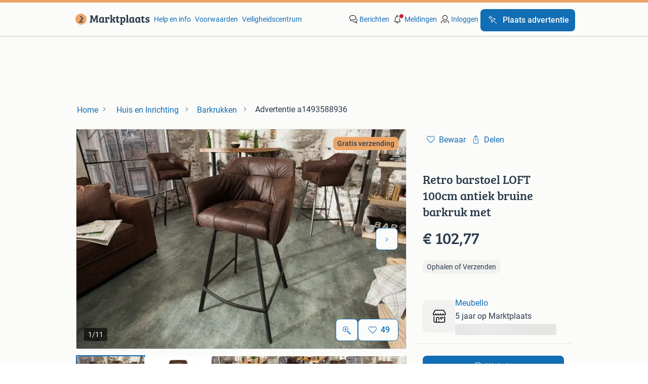

--- FILE ---
content_type: text/html; charset=utf-8
request_url: https://www.marktplaats.nl/v/huis-en-inrichting/barkrukken/a1493588936-retro-barstoel-loft-100cm-antiek-bruine-barkruk-met
body_size: 19485
content:
<!DOCTYPE html><html lang="nl" data-theme="light"><head><meta charSet="utf-8"/><title>≥ Retro barstoel LOFT 100cm antiek bruine barkruk met — Barkrukken — Marktplaats</title><meta http-equiv="X-UA-Compatible" content="IE=edge"/><meta http-equiv="Content-Language" content="nl"/><meta name="viewport" content="width=device-width, initial-scale=1"/><meta name="description" content="Een tijdloze eyecatcher voor je thuisbarOnze barkrukken uit de LOFT serie bieden je de perfecte combinatie van hoog zitcomfort en elegant design. De"/><link rel="shortcut icon" href="//www.hzcdn.io/bff/static/vendor/hz-web-ui/mp/favicons/favicon.53911c94.ico"/><link rel="apple-touch-icon" sizes="57x57" href="//www.hzcdn.io/bff/static/vendor/hz-web-ui/mp/favicons/apple-touch-icon-57x57.c048cb4e.png"/><link rel="apple-touch-icon" sizes="114x114" href="//www.hzcdn.io/bff/static/vendor/hz-web-ui/mp/favicons/apple-touch-icon-114x114.ea366763.png"/><link rel="apple-touch-icon" sizes="72x72" href="//www.hzcdn.io/bff/static/vendor/hz-web-ui/mp/favicons/apple-touch-icon-72x72.59be38cf.png"/><link rel="apple-touch-icon" sizes="144x144" href="//www.hzcdn.io/bff/static/vendor/hz-web-ui/mp/favicons/apple-touch-icon-144x144.ffaf6f9c.png"/><link rel="apple-touch-icon" sizes="60x60" href="//www.hzcdn.io/bff/static/vendor/hz-web-ui/mp/favicons/apple-touch-icon-60x60.162072b8.png"/><link rel="apple-touch-icon" sizes="120x120" href="//www.hzcdn.io/bff/static/vendor/hz-web-ui/mp/favicons/apple-touch-icon-120x120.2dae936e.png"/><link rel="apple-touch-icon" sizes="76x76" href="//www.hzcdn.io/bff/static/vendor/hz-web-ui/mp/favicons/apple-touch-icon-76x76.cb92b85b.png"/><link rel="apple-touch-icon" sizes="152x152" href="//www.hzcdn.io/bff/static/vendor/hz-web-ui/mp/favicons/apple-touch-icon-152x152.5acb4c1d.png"/><link rel="apple-touch-icon" sizes="180x180" href="//www.hzcdn.io/bff/static/vendor/hz-web-ui/mp/favicons/apple-touch-icon-180x180.675f318c.png"/><link rel="icon" type="image/png" sizes="192x192" href="//www.hzcdn.io/bff/static/vendor/hz-web-ui/mp/favicons/favicon-192x192.d48b5e19.png"/><link rel="icon" type="image/png" sizes="160x160" href="//www.hzcdn.io/bff/static/vendor/hz-web-ui/mp/favicons/favicon-160x160.585782bb.png"/><link rel="icon" type="image/png" sizes="96x96" href="//www.hzcdn.io/bff/static/vendor/hz-web-ui/mp/favicons/favicon-96x96.6f26ecda.png"/><link rel="icon" type="image/png" sizes="16x16" href="//www.hzcdn.io/bff/static/vendor/hz-web-ui/mp/favicons/favicon-16x16.c740ee66.png"/><link rel="icon" type="image/png" sizes="32x32" href="//www.hzcdn.io/bff/static/vendor/hz-web-ui/mp/favicons/favicon-32x32.46bc961c.png"/><meta name="theme-color" content="#eda566"/><meta name="msapplication-TileColor" content="#eda566"/><meta name="msapplication-square150x150logo" content="//www.hzcdn.io/bff/static/vendor/hz-web-ui/mp/favicons/mstile-150x150.fe394456.png"/><meta name="msapplication-square310x310logo" content="//www.hzcdn.io/bff/static/vendor/hz-web-ui/mp/favicons/mstile-310x310.f868dd30.png"/><meta name="msapplication-square70x70logo" content="//www.hzcdn.io/bff/static/vendor/hz-web-ui/mp/favicons/mstile-70x70.3110e2eb.png"/><meta name="msapplication-wide310x150logo" content="//www.hzcdn.io/bff/static/vendor/hz-web-ui/mp/favicons/mstile-310x150.1ed97f84.png"/><meta name="msapplication-config" content="none"/><meta name="generation-time-millis" content="1768916472465"/><meta name="user-logged-in" content="false"/><link rel="canonical" href="https://www.marktplaats.nl/v/huis-en-inrichting/barkrukken/a1493588936-retro-barstoel-loft-100cm-antiek-bruine-barkruk-met"/><meta name="apple-itunes-app" content="app-id=373963365, app-argument=marktplaats://advertisements/a1493588936?utm_source=smartbanner&amp;utm_medium=smartbanner&amp;utm_content=smartbanner&amp;utm_campaign=smartbanner"/><meta property="og:site_name" content="Marktplaats"/><meta property="og:locale" content="nl-NL"/><meta property="og:type" content="website"/><meta property="og:url" content="https://www.marktplaats.nl/v/huis-en-inrichting/barkrukken/a1493588936-retro-barstoel-loft-100cm-antiek-bruine-barkruk-met"/><meta property="og:image" content="https://mp.images.icas.io/api/v1/a6519ad0/images/0f/0fd052e2-bbaa-4753-8837-55945ba7c97f?rule=eps_83"/><meta property="og:image:secure_url" content="https://mp.images.icas.io/api/v1/a6519ad0/images/0f/0fd052e2-bbaa-4753-8837-55945ba7c97f?rule=eps_83"/><meta property="og:title" content="≥ Retro barstoel LOFT 100cm antiek bruine barkruk met — Barkrukken — Marktplaats"/><meta property="og:description" content="Een tijdloze eyecatcher voor je thuisbarOnze barkrukken uit de LOFT serie bieden je de perfecte combinatie van hoog zitcomfort en elegant design. De"/><meta property="fb:pages" content="131666743524308"/><meta property="fb:app_id" content="1652748041707995"/><meta name="twitter:card" content="summary_large_image"/><meta name="twitter:site" content="@marktplaats"/><meta name="twitter:creator" content="@marktplaats"/><meta name="twitter:title" content="≥ Retro barstoel LOFT 100cm antiek bruine barkruk met — Barkrukken — Marktplaats"/><meta name="twitter:description" content="Een tijdloze eyecatcher voor je thuisbarOnze barkrukken uit de LOFT serie bieden je de perfecte combinatie van hoog zitcomfort en elegant design. De"/><meta name="twitter:image" content="https://mp.images.icas.io/api/v1/a6519ad0/images/0f/0fd052e2-bbaa-4753-8837-55945ba7c97f?rule=eps_83"/><link rel="alternate" href="android-app://nl.marktplaats.android/https/link.marktplaats.nl/a1493588936"/><link rel="alternate" href="ios-app://373963365/marktplaats/advertisements/a1493588936?utm_source=google&amp;utm_medium=organic&amp;utm_campaign=appindex"/><script type="application/ld+json">{"@context":"https:\u002F\u002Fschema.org","@type":"BreadcrumbList","itemListElement":[{"@type":"ListItem","position":1,"name":"Marktplaats","item":"https:\u002F\u002Fwww.marktplaats.nl\u002F"},{"@type":"ListItem","position":2,"name":"Huis en Inrichting","item":"https:\u002F\u002Fwww.marktplaats.nl\u002Fl\u002Fhuis-en-inrichting\u002F"},{"@type":"ListItem","position":3,"name":"Barkrukken","item":"https:\u002F\u002Fwww.marktplaats.nl\u002Fl\u002Fhuis-en-inrichting\u002Fbarkrukken\u002F"},{"@type":"ListItem","position":4,"name":"Retro barstoel LOFT 100cm antiek bruine barkruk met","item":"https:\u002F\u002Fwww.marktplaats.nl\u002Fv\u002Fhuis-en-inrichting\u002Fbarkrukken\u002Fa1493588936-retro-barstoel-loft-100cm-antiek-bruine-barkruk-met"}]}</script><script type="application/ld+json">{"@type":"Product","@context":"https:\u002F\u002Fschema.org","name":"Retro barstoel LOFT 100cm antiek bruine barkruk met","description":"Een tijdloze eyecatcher voor je thuisbarOnze barkrukken uit de LOFT serie bieden je de perfecte combinatie van hoog zitcomfort en elegant design. De","offers":{"@type":"Offer","url":"https:\u002F\u002Fwww.marktplaats.nl\u002Fv\u002Fhuis-en-inrichting\u002Fbarkrukken\u002Fa1493588936-retro-barstoel-loft-100cm-antiek-bruine-barkruk-met","priceCurrency":"EUR","price":"102.77","availability":"https:\u002F\u002Fschema.org\u002FInStock"},"image":["\u002F\u002Fmp.images.icas.io\u002Fapi\u002Fv1\u002Fa6519ad0\u002Fimages\u002F0f\u002F0fd052e2-bbaa-4753-8837-55945ba7c97f?rule=eps_86","\u002F\u002Fmp.images.icas.io\u002Fapi\u002Fv1\u002Fa6519ad0\u002Fimages\u002Fe3\u002Fe34b0728-3ed3-4b14-9f1d-e71a2b94a6a1?rule=eps_86","\u002F\u002Fmp.images.icas.io\u002Fapi\u002Fv1\u002Fa6519ad0\u002Fimages\u002Fb2\u002Fb22417fc-11d0-4c01-a1f7-63414d445c60?rule=eps_86","\u002F\u002Fmp.images.icas.io\u002Fapi\u002Fv1\u002Fa6519ad0\u002Fimages\u002Fd0\u002Fd08b7be7-d849-4ae0-99a1-b628781c2888?rule=eps_86","\u002F\u002Fmp.images.icas.io\u002Fapi\u002Fv1\u002Fa6519ad0\u002Fimages\u002Fda\u002Fda1279bd-5836-4340-a0b8-ae4517df72fe?rule=eps_86","\u002F\u002Fmp.images.icas.io\u002Fapi\u002Fv1\u002Fa6519ad0\u002Fimages\u002Fbb\u002Fbbb708b9-2690-435f-b1bf-20eb837ad65e?rule=eps_86","\u002F\u002Fmp.images.icas.io\u002Fapi\u002Fv1\u002Fa6519ad0\u002Fimages\u002F4d\u002F4dfba52d-597b-4f9d-bc7f-388311cc7458?rule=eps_86","\u002F\u002Fmp.images.icas.io\u002Fapi\u002Fv1\u002Fa6519ad0\u002Fimages\u002F1b\u002F1bda4e82-7c48-492f-85a2-1e0121f29e0a?rule=eps_86","\u002F\u002Fmp.images.icas.io\u002Fapi\u002Fv1\u002Fa6519ad0\u002Fimages\u002F2e\u002F2ebbda72-7cbd-48f1-8b20-0709308bf1a6?rule=eps_86","\u002F\u002Fmp.images.icas.io\u002Fapi\u002Fv1\u002Fa6519ad0\u002Fimages\u002F0f\u002F0fdca4e5-c216-4684-883c-5bc7227a2791?rule=eps_86","\u002F\u002Fmp.images.icas.io\u002Fapi\u002Fv1\u002Fa6519ad0\u002Fimages\u002F0a\u002F0a3a817b-34ab-4cf5-b3c6-2763704556b6?rule=eps_86"]}</script><script type="application/ld+json">[{"@context":"https:\u002F\u002Fschema.org","@type":"ImageObject","creditText":"Marktplaats","name":"Retro barstoel LOFT 100cm antiek bruine barkruk met","description":"Een tijdloze eyecatcher voor je thuisbarOnze barkrukken uit de LOFT serie bieden je de perfecte combinatie van hoog zitcomfort en elegant design. De","contentUrl":"\u002F\u002Fmp.images.icas.io\u002Fapi\u002Fv1\u002Fa6519ad0\u002Fimages\u002F0f\u002F0fd052e2-bbaa-4753-8837-55945ba7c97f?rule=eps_86","RepresentativeOfPage":true,"creator":{"@type":"Organization","name":"Meubello"}},{"@context":"https:\u002F\u002Fschema.org","@type":"ImageObject","creditText":"Marktplaats","name":"Retro barstoel LOFT 100cm antiek bruine barkruk met","description":"Een tijdloze eyecatcher voor je thuisbarOnze barkrukken uit de LOFT serie bieden je de perfecte combinatie van hoog zitcomfort en elegant design. De","contentUrl":"\u002F\u002Fmp.images.icas.io\u002Fapi\u002Fv1\u002Fa6519ad0\u002Fimages\u002Fe3\u002Fe34b0728-3ed3-4b14-9f1d-e71a2b94a6a1?rule=eps_86","RepresentativeOfPage":false,"creator":{"@type":"Organization","name":"Meubello"}},{"@context":"https:\u002F\u002Fschema.org","@type":"ImageObject","creditText":"Marktplaats","name":"Retro barstoel LOFT 100cm antiek bruine barkruk met","description":"Een tijdloze eyecatcher voor je thuisbarOnze barkrukken uit de LOFT serie bieden je de perfecte combinatie van hoog zitcomfort en elegant design. De","contentUrl":"\u002F\u002Fmp.images.icas.io\u002Fapi\u002Fv1\u002Fa6519ad0\u002Fimages\u002Fb2\u002Fb22417fc-11d0-4c01-a1f7-63414d445c60?rule=eps_86","RepresentativeOfPage":false,"creator":{"@type":"Organization","name":"Meubello"}},{"@context":"https:\u002F\u002Fschema.org","@type":"ImageObject","creditText":"Marktplaats","name":"Retro barstoel LOFT 100cm antiek bruine barkruk met","description":"Een tijdloze eyecatcher voor je thuisbarOnze barkrukken uit de LOFT serie bieden je de perfecte combinatie van hoog zitcomfort en elegant design. De","contentUrl":"\u002F\u002Fmp.images.icas.io\u002Fapi\u002Fv1\u002Fa6519ad0\u002Fimages\u002Fd0\u002Fd08b7be7-d849-4ae0-99a1-b628781c2888?rule=eps_86","RepresentativeOfPage":false,"creator":{"@type":"Organization","name":"Meubello"}},{"@context":"https:\u002F\u002Fschema.org","@type":"ImageObject","creditText":"Marktplaats","name":"Retro barstoel LOFT 100cm antiek bruine barkruk met","description":"Een tijdloze eyecatcher voor je thuisbarOnze barkrukken uit de LOFT serie bieden je de perfecte combinatie van hoog zitcomfort en elegant design. De","contentUrl":"\u002F\u002Fmp.images.icas.io\u002Fapi\u002Fv1\u002Fa6519ad0\u002Fimages\u002Fda\u002Fda1279bd-5836-4340-a0b8-ae4517df72fe?rule=eps_86","RepresentativeOfPage":false,"creator":{"@type":"Organization","name":"Meubello"}},{"@context":"https:\u002F\u002Fschema.org","@type":"ImageObject","creditText":"Marktplaats","name":"Retro barstoel LOFT 100cm antiek bruine barkruk met","description":"Een tijdloze eyecatcher voor je thuisbarOnze barkrukken uit de LOFT serie bieden je de perfecte combinatie van hoog zitcomfort en elegant design. De","contentUrl":"\u002F\u002Fmp.images.icas.io\u002Fapi\u002Fv1\u002Fa6519ad0\u002Fimages\u002Fbb\u002Fbbb708b9-2690-435f-b1bf-20eb837ad65e?rule=eps_86","RepresentativeOfPage":false,"creator":{"@type":"Organization","name":"Meubello"}},{"@context":"https:\u002F\u002Fschema.org","@type":"ImageObject","creditText":"Marktplaats","name":"Retro barstoel LOFT 100cm antiek bruine barkruk met","description":"Een tijdloze eyecatcher voor je thuisbarOnze barkrukken uit de LOFT serie bieden je de perfecte combinatie van hoog zitcomfort en elegant design. De","contentUrl":"\u002F\u002Fmp.images.icas.io\u002Fapi\u002Fv1\u002Fa6519ad0\u002Fimages\u002F4d\u002F4dfba52d-597b-4f9d-bc7f-388311cc7458?rule=eps_86","RepresentativeOfPage":false,"creator":{"@type":"Organization","name":"Meubello"}},{"@context":"https:\u002F\u002Fschema.org","@type":"ImageObject","creditText":"Marktplaats","name":"Retro barstoel LOFT 100cm antiek bruine barkruk met","description":"Een tijdloze eyecatcher voor je thuisbarOnze barkrukken uit de LOFT serie bieden je de perfecte combinatie van hoog zitcomfort en elegant design. De","contentUrl":"\u002F\u002Fmp.images.icas.io\u002Fapi\u002Fv1\u002Fa6519ad0\u002Fimages\u002F1b\u002F1bda4e82-7c48-492f-85a2-1e0121f29e0a?rule=eps_86","RepresentativeOfPage":false,"creator":{"@type":"Organization","name":"Meubello"}},{"@context":"https:\u002F\u002Fschema.org","@type":"ImageObject","creditText":"Marktplaats","name":"Retro barstoel LOFT 100cm antiek bruine barkruk met","description":"Een tijdloze eyecatcher voor je thuisbarOnze barkrukken uit de LOFT serie bieden je de perfecte combinatie van hoog zitcomfort en elegant design. De","contentUrl":"\u002F\u002Fmp.images.icas.io\u002Fapi\u002Fv1\u002Fa6519ad0\u002Fimages\u002F2e\u002F2ebbda72-7cbd-48f1-8b20-0709308bf1a6?rule=eps_86","RepresentativeOfPage":false,"creator":{"@type":"Organization","name":"Meubello"}},{"@context":"https:\u002F\u002Fschema.org","@type":"ImageObject","creditText":"Marktplaats","name":"Retro barstoel LOFT 100cm antiek bruine barkruk met","description":"Een tijdloze eyecatcher voor je thuisbarOnze barkrukken uit de LOFT serie bieden je de perfecte combinatie van hoog zitcomfort en elegant design. De","contentUrl":"\u002F\u002Fmp.images.icas.io\u002Fapi\u002Fv1\u002Fa6519ad0\u002Fimages\u002F0f\u002F0fdca4e5-c216-4684-883c-5bc7227a2791?rule=eps_86","RepresentativeOfPage":false,"creator":{"@type":"Organization","name":"Meubello"}},{"@context":"https:\u002F\u002Fschema.org","@type":"ImageObject","creditText":"Marktplaats","name":"Retro barstoel LOFT 100cm antiek bruine barkruk met","description":"Een tijdloze eyecatcher voor je thuisbarOnze barkrukken uit de LOFT serie bieden je de perfecte combinatie van hoog zitcomfort en elegant design. De","contentUrl":"\u002F\u002Fmp.images.icas.io\u002Fapi\u002Fv1\u002Fa6519ad0\u002Fimages\u002F0a\u002F0a3a817b-34ab-4cf5-b3c6-2763704556b6?rule=eps_86","RepresentativeOfPage":false,"creator":{"@type":"Organization","name":"Meubello"}}]</script><meta name="robots" content="max-image-preview:large"/><meta name="google-adsense-account" content="sites-7225412995316507"/><link rel="preconnect" href="https://www.hzcdn.io"/><link rel="preconnect" href="https://www.hzcdn.io" crossorigin="anonymous"/><link rel="stylesheet" type="text/css" href="//www.hzcdn.io/bff/static/vendor/normalize.css/normalize.51aab41e.css"/><link rel="stylesheet" type="text/css" href="//www.hzcdn.io/bff/static/vendor/hz-web-ui/mp/Fonts.af97ee0f.css"/><link rel="stylesheet" type="text/css" href="//www.hzcdn.io/bff/static/vendor/hz-web-ui/mp/assets/Assets.a5074d59.css"/><link rel="stylesheet" type="text/css" href="//www.hzcdn.io/bff/static/vendor/hz-web-ui/mp/icons/Icons.b1a42fc0.css"/><link rel="stylesheet" type="text/css" href="//www.hzcdn.io/bff/static/vendor/hz-web-ui/mp/tokens/CssVars.7e976098.css"/><link rel="stylesheet" type="text/css" href="//www.hzcdn.io/bff/static/vendor/hz-web-ui/mp/Index.631f8608.css"/><link rel="stylesheet" type="text/css" href="//www.hzcdn.io/bff/static/vendor/hz-web-ui/mp/apps/Header/Index.e43d67f0.css"/><link rel="stylesheet" type="text/css" media="screen" href="//www.hzcdn.io/bff/static/css/vip.mp.nlnl.9c37f961.css"/><script>function _typeof(t){return(_typeof="function"==typeof Symbol&&"symbol"==typeof Symbol.iterator?function(t){return typeof t}:function(t){return t&&"function"==typeof Symbol&&t.constructor===Symbol&&t!==Symbol.prototype?"symbol":typeof t})(t)}!function(){for(var t,e,o=[],n=window,r=n;r;){try{if(r.frames.__tcfapiLocator){t=r;break}}catch(t){}if(r===n.top)break;r=n.parent}t||(function t(){var e=n.document,o=!!n.frames.__tcfapiLocator;if(!o)if(e.body){var r=e.createElement("iframe");r.style.cssText="display:none",r.name="__tcfapiLocator",e.body.appendChild(r)}else setTimeout(t,5);return!o}(),n.__tcfapi=function(){for(var t=arguments.length,n=new Array(t),r=0;r<t;r++)n[r]=arguments[r];if(!n.length)return o;"setGdprApplies"===n[0]?n.length>3&&2===parseInt(n[1],10)&&"boolean"==typeof n[3]&&(e=n[3],"function"==typeof n[2]&&n[2]("set",!0)):"ping"===n[0]?"function"==typeof n[2]&&n[2]({gdprApplies:e,cmpLoaded:!1,cmpStatus:"stub"}):o.push(n)},n.addEventListener("message",(function(t){var e="string"==typeof t.data,o={};if(e)try{o=JSON.parse(t.data)}catch(t){}else o=t.data;var n="object"===_typeof(o)?o.__tcfapiCall:null;n&&window.__tcfapi(n.command,n.version,(function(o,r){var a={__tcfapiReturn:{returnValue:o,success:r,callId:n.callId}};t&&t.source&&t.source.postMessage&&t.source.postMessage(e?JSON.stringify(a):a,"*")}),n.parameter)}),!1))}();</script><script>
  window._sp_ss_config = {
    accountId: 1825,
    baseEndpoint: 'https://consent.marktplaats.nl',
    privacyManagerModalId: 1177336,
  };
</script><script crossorigin="anonymous" src="//www.hzcdn.io/bff/static/vendor/sourcepoint-lib/index.f5e340f9.js"></script><script async="" src="https://consent.marktplaats.nl/unified/wrapperMessagingWithoutDetection.js"></script><script>((data)=>(w)=>{
  // Formatting function that runs on the client
  // after the data has been passed to the client
  const formatDataLayerEvent = ({ dataLayer, consentState })=>{
    const consentEvent = {
      consentToAllPurposes: Boolean(consentState?.Google),
    };
    if (dataLayer?.push) {
      dataLayer.push(consentEvent);
      return dataLayer;
    }
    // Legacy fall back that is unlikely to be used
    return [
      {
        ...dataLayer,
        ...consentEvent
      }
    ];
  };
  /**
   * The ecGa lib is not loaded at this point
   * so we need to format the dataLayer event manually
   */
  const prepareGA4Event = (()=>{
    let _eventCategory; // store the event category in memory
    return (_dataLayerItem)=>{
      if (Array.isArray(_dataLayerItem)) {
        throw new Error('Expected data layer object item, got array.');
      }
      const _eventAction = _dataLayerItem?.eventAction ?? undefined;
      _eventCategory = _dataLayerItem?.p?.t ?? _eventCategory;
      if (!_eventAction) return;
      const returnData = {
        event: 'ga4Event',
        event_name: _eventAction,
        event_category: _eventCategory,
        [_eventAction ?? 'event_action']: _dataLayerItem
      };
      return returnData;
    };
  })();
  const updatedDataLayer = formatDataLayerEvent(data);
  const _window = w || window; // window is only available in the browser environment
  if (!_window) return; // Nothing happens on the server
  const pushSingleGA4EventToDataLayer = (dataLayerItem)=>{
    const updatedDataLayerItem = prepareGA4Event(dataLayerItem);
    updatedDataLayerItem && _window?.dataLayer?.push(updatedDataLayerItem);
  };
  const pushMultipleGA4EventsToDataLayer = (_updatedDataLayer)=>{
    _updatedDataLayer.forEach((dataLayerItem)=>pushSingleGA4EventToDataLayer(dataLayerItem));
  };
  // Prefer to use ecGa if available
  if (_window.ecGa) {
    for (const dataLayerItem of updatedDataLayer) {
        dataLayerItem && _window.ecGa('pushToDataLayer', dataLayerItem);
    }
  } else if (_window.dataLayer && _window.dataLayer.push) {
    updatedDataLayer.forEach((dataLayerItem)=>{
      _window?.dataLayer?.push(dataLayerItem);
      pushSingleGA4EventToDataLayer(dataLayerItem);
    });
  } else {
    // Tracking lib unavailable
    // format for GA4 manually
    _window.dataLayer = updatedDataLayer;
    pushMultipleGA4EventsToDataLayer(updatedDataLayer);
  }
  // Supports unit testing
  // not used in final implementation
  return {
    formatDataLayerEvent,
    prepareGA4Event
  };
})({"dataLayer":[{"s":{"pn":-1,"ps":-1,"tr":-1,"srt":{},"prc":{"mn":-1,"mx":-1}},"l":{"d":-1},"m":{},"p":{"t":"VIP"},"c":{"l1":{"id":504,"n":"Huis en Inrichting"},"l2":{"id":2128,"n":"Barkrukken"},"c":{"id":2128,"n":"Barkrukken"},"sfc":{"id":504,"n":"huis-en-inrichting"}},"u":{"li":false,"tg":{"stg":"hzbit1544_b|bnl31758_b|bnl16400_b|bnl13923_b|mp2199_b|hzbit1440_b|aur7918_b|configurablelandingpage_b|bnl30290_b|aur7826_b|bnl34031_b|hzbit1543_b|bnl34342_b|bnl4892_b|hzbit1405_b|bnl23670_b|bnl23670v3_b|aur3186_b|bnl31759_b"}},"d":{"ua":"Mozilla\u002F5.0 (Macintosh; Intel Mac OS X 10_15_7) AppleWebKit\u002F537.36 (KHTML, like Gecko) Chrome\u002F131.0.0.0 Safari\u002F537.36; ClaudeBot\u002F1.0; +claudebot@anthropic.com)"},"a":{"id":"a1493588936","ftr":["MICROTIP","IMAGES_GALLERY","EXTRA_IMAGES_SNIPPET"],"t":"Admarkt","dl":2760,"ic":11,"prc":{"amt":10277,"t":"FIXED"},"attr":{"cntcts":"Email\u002FPhonenumber\u002FWebsite link"},"u":{"huid":"E8D26564B913AC6ECCF4D0BE9C1E1E11"}},"o":{}},{"consentToAllPurposes":false}],"consentState":{}})()</script><script>
  (function(h,o,u,n,d) {
    h=h[d]=h[d]||{q:[],onReady:function(c){h.q.push(c)}}
    d=o.createElement(u);d.async=1;d.src=n
    n=o.getElementsByTagName(u)[0];n.parentNode.insertBefore(d,n)
  })(window,document,'script','https://www.datadoghq-browser-agent.com/eu1/v6/datadog-rum.js','DD_RUM')
      DD_RUM.onReady(function() {
        DD_RUM.init({
          clientToken: 'pubcda1db7d3e7102ce4a8e7892d4970f46',
          applicationId: '09e3c483-a180-477e-ad56-244fa22f584a',
          site: 'datadoghq.com',
          service: 'vip-web-bff',
          env: 'production',
          enableExperimentalFeatures: ['feature_flags'],
          version: '25d1106c9e5f2a609caa8970f1098fb8dae84ade',
          sessionSampleRate: 10,
          sessionReplaySampleRate: 0,
          trackResources: true,
          trackLongTasks: true,
          trackUserInteractions: true,
          defaultPrivacyLevel: 'allow', // allow | mask-user-input | mask
          allowedTracingUrls: [
            'https://www.marktplaats.nl',
          ],
          traceSampleRate: 100,
          beforeSend: (event) => !(event.type === 'error' && event.error.message.includes('window.pbjs is undefined')),
        });

        
      })
    </script><script>
    window.onload = function () {
        if ( ('ontouchstart' in window) || window.DocumentTouch && document instanceof DocumentTouch ) {
            document.documentElement.className += ' ' + 'touch';
        } else {
            document.documentElement.className += ' ' + 'no-touch';
        }
    };window.ecGaPageViewCustomDimensions={"seller_account_type":"Admarkt","BIN_Status":"BinOff","seller_name":"Meubello","seller_id":"40828244","ad_price":"10277","ad_type":"Admarkt","shipping_method":"Ophalen of Verzenden","ad_seller_type":"TRADER","buyerProtection":"0","shipping_price":"{\"Unavailable\":null}"};
    window.customGlobalConfig={"pageViewMetricConfig":{"vurl":"VIPNEW","isPageViewCustomMetricEnabled":true,"gptBatchMetricsEndpointUrl":"\u002Fmetrics\u002Fdisplays"},"adsenseMetricConfig":{"vurl":"VIPNEW","enableAdsenseMetrics":true,"gptBatchMetricsEndpointUrl":"\u002Fmetrics\u002Fdisplays"}};
    window.ecGaEventsOnLoad = [];
    window.ecGa = window.ecGa || function() { (ecGa.q = ecGa.q || []).push(arguments) };
    ecGa('init');
  </script><script crossorigin="anonymous" async="" src="//www.hzcdn.io/bff/static/vendor/ecg-js-ga-tracking/index.84028dc2.js"></script><script>
    var googletag = googletag || {};
    googletag.cmd = googletag.cmd || [];
    var mpBannerLibConfig = {"adblockerFile":"https:\u002F\u002Fwww.hzcdn.io\u002Fbff\u002Fstatic\u002Fvendor\u002Fecg-js-banners\u002Fads\u002Fads-adsscript.js","bannerData":{"vip_top":{"fallbackSize":[728,90],"fallbackSizeMappings":[[970,250],[728,90],[468,60],[320,50],[300,50]],"hideEl":".vip-banner-top-sticky-container","mapping":[[[1000,500],[[728,90],[970,250]]],[[750,200],[[728,90]]],[[468,340],[[320,50],[300,50],[468,60]]],[[320,340],[[320,50],[300,50]]]],"prebidMapping":[{"minWidth":1000,"sizes":[[728,90],[970,250]]},{"minWidth":750,"sizes":[[728,90]]},{"minWidth":468,"sizes":[[320,50],[300,50],[468,60]]},{"minWidth":320,"sizes":[[320,50],[300,50]]}],"target":"banner-viptop-dt","adUnit":"\u002F4282\u002Fweb_nl\u002F504\u002Fvip\u002Ftop","bannerParameters":{"consent":"0","ct":"2128","cat":"504","hn":"www.marktplaats.nl","pt":"vip","pos":"vip_top","ad_group":"ad_opt","hod":"13","hb":1,"ptg":[],"li":false,"ad_urn":"a1493588936","ad_platform":"cas","pb":"3","g_adid":"1493588936","sid":"40828244","ap":"102","levering":"ophalen-of-verzenden","va":"5"}},"vip_right1":{"fallbackSize":[120,600],"fallbackSizeMappings":[[300,250],[300,600],[160,600],[120,600]],"minimalViewportSize":[1360,300],"mapping":[[[1640,300],[[120,600],[160,600],[300,250],[300,600]]],[[1360,300],[[120,600],[160,600]]]],"prebidMapping":[{"minWidth":1640,"sizes":[[120,600],[160,600],[300,250],[300,600]]},{"minWidth":1360,"sizes":[[120,600],[160,600]]}],"target":"banner-sticky-right","adUnit":"\u002F4282\u002Fweb_nl\u002F504\u002Fvip\u002Fright1","bannerParameters":{"consent":"0","ct":"2128","cat":"504","hn":"www.marktplaats.nl","pt":"vip","pos":"vip_right1","ad_group":"ad_opt","hod":"13","hb":1,"ptg":[],"li":false,"ad_urn":"a1493588936","ad_platform":"cas","pb":"3","g_adid":"1493588936","sid":"40828244","ap":"102","levering":"ophalen-of-verzenden","va":"5"}},"vip_left":{"fallbackSize":[120,600],"fallbackSizeMappings":[[300,600],[300,250],[160,600],[120,600]],"minimalViewportSize":[1260,300],"mapping":[[[1620,300],[[300,600],[300,250],[120,600],[160,600]]],[[1340,300],[[120,600],[160,600]]],[[1260,300],[[120,600]]]],"prebidMapping":[{"minWidth":1620,"sizes":[[300,600],[300,250],[120,600],[160,600]]},{"minWidth":1340,"sizes":[[120,600],[160,600]]},{"minWidth":1260,"sizes":[[120,600]]}],"target":"banner-vipleft-dt","adUnit":"\u002F4282\u002Fweb_nl\u002F504\u002Fvip\u002Fleft","bannerParameters":{"consent":"0","ct":"2128","cat":"504","hn":"www.marktplaats.nl","pt":"vip","pos":"vip_left","ad_group":"ad_mkpt0","hod":"13","hb":1,"ptg":[],"li":false,"ad_urn":"a1493588936","ad_platform":"cas","pb":"3","g_adid":"1493588936","sid":"40828244","ap":"102","levering":"ophalen-of-verzenden","va":"5"}},"vip_right":{"fallbackSize":[300,600],"fallbackSizeMappings":[[320,240],[320,100],[320,50],[300,600],[300,250]],"hideEl":"#right-banner-root","mapping":[[[985,244],[[300,600],[300,250]]],[[300,250],[[300,250],[320,240],[320,100],[320,50]]]],"prebidMapping":[{"minWidth":985,"sizes":[[300,600],[300,250]]},{"minWidth":300,"sizes":[[300,250],[320,240],[320,100],[320,50]]}],"target":"banner-mr-dt","adUnit":"\u002F4282\u002Fweb_nl\u002F504\u002Fvip\u002Fright","bannerParameters":{"consent":"0","ct":"2128","cat":"504","hn":"www.marktplaats.nl","pt":"vip","pos":"vip_right","ad_group":"ad_bc","hod":"13","hb":1,"ptg":[],"li":false,"ad_urn":"a1493588936","ad_platform":"cas","pb":"3","g_adid":"1493588936","sid":"40828244","ap":"102","levering":"ophalen-of-verzenden","va":"5"}},"vip_mid":{"fallbackSize":[300,50],"fallbackSizeMappings":[[468,60],[320,240],[320,50],[320,60],[300,50],[300,250]],"hideEl":"#banner-vipmid-dt","maximumViewportSize":[991,991],"minimalViewportSize":[300,50],"mapping":[[[468,60],[[468,60],[320,240],"fluid",[320,50],[320,60],[300,50],[300,250]]],[[300,250],[[320,240],"fluid",[320,50],[320,60],[300,50],[300,250]]]],"prebidMapping":[{"minWidth":468,"sizes":[[468,60],[320,240],[320,50],[320,60],[300,50],[300,250]]},{"minWidth":300,"sizes":[[320,240],[320,50],[320,60],[300,50],[300,250]]}],"target":"banner-vipmid-dt","adUnit":"\u002F4282\u002Fweb_nl\u002F504\u002Fvip\u002Fmid","bannerParameters":{"consent":"0","ct":"2128","cat":"504","hn":"www.marktplaats.nl","pt":"vip","pos":"vip_mid","ad_group":"ad_mkpt2","hod":"13","hb":1,"ptg":[],"li":false,"ad_urn":"a1493588936","ad_platform":"cas","pb":"3","g_adid":"1493588936","sid":"40828244","ap":"102","levering":"ophalen-of-verzenden","va":"5"}},"vip_action":{"displayAfterInteraction":true,"fallbackSize":[1,1],"fallbackSizeMappings":[[1,1]],"minimalViewportSize":[568,200],"mapping":[[[568,200],[[1,1]]]],"prebidMapping":[{"minWidth":568,"sizes":[[1,1]]}],"target":"banner-vipaction-dt","adUnit":"\u002F4282\u002Fweb_nl\u002F504\u002Fvip\u002Faction","bannerParameters":{"consent":"0","ct":"2128","cat":"504","hn":"www.marktplaats.nl","pt":"vip","pos":"vip_action","ad_group":"ad_opt","hod":"13","hb":1,"ptg":[],"li":false,"ad_urn":"a1493588936","ad_platform":"cas","pb":"3","g_adid":"1493588936","sid":"40828244","ap":"102","levering":"ophalen-of-verzenden","va":"5"}},"vip_img_bot":{"displayAfterInteraction":true,"fallbackSize":[728,90],"fallbackSizeMappings":[[728,90],[300,600],[300,250],[160,600],[120,600]],"hideEl":"#vip-map-banner-dt, #vip-image-popup-banner-dt","minimalViewportSize":[768,300],"mapping":[[[1200,500],[[300,600],[160,600],[120,600],"fluid",[300,250]]],[[748,200],[[728,90]]]],"prebidMapping":[{"minWidth":1200,"sizes":[[300,600],[160,600],[120,600],[300,250]]},{"minWidth":748,"sizes":[[728,90]]}],"target":"vip-image-popup-banner-dt","adUnit":"\u002F4282\u002Fweb_nl\u002F504\u002Fvip\u002Fimg","bannerParameters":{"consent":"0","ct":"2128","cat":"504","hn":"www.marktplaats.nl","pt":"vip","pos":"vip_img_bot","ad_group":"ad_opt","hod":"13","hb":1,"ptg":[],"li":false,"ad_urn":"a1493588936","ad_platform":"cas","pb":"3","g_adid":"1493588936","sid":"40828244","ap":"102","levering":"ophalen-of-verzenden","va":"5"}},"vip_map_top":{"displayAfterInteraction":true,"fallbackSize":[728,90],"fallbackSizeMappings":[[728,90]],"hideEl":"#vip-map-banner-dt, #vip-image-popup-banner-dt","minimalViewportSize":[768,300],"mapping":[[[748,200],[[728,90]]]],"prebidMapping":[{"minWidth":748,"sizes":[[728,90]]}],"target":"vip-map-banner-dt","adUnit":"\u002F4282\u002Fweb_nl\u002F504\u002Fvip\u002Fmap","bannerParameters":{"consent":"0","ct":"2128","cat":"504","hn":"www.marktplaats.nl","pt":"vip","pos":"vip_map_top","ad_group":"ad_mkpt3","hod":"13","hb":1,"ptg":[],"li":false,"ad_urn":"a1493588936","ad_platform":"cas","pb":"3","g_adid":"1493588936","sid":"40828244","ap":"102","levering":"ophalen-of-verzenden","va":"5"}},"vip_btn1":{"fallbackSize":[300,101],"fallbackSizeMappings":[[300,100]],"minimalViewportSize":[768,300],"mapping":[[[768,200],[[300,100]]]],"prebidMapping":[{"minWidth":768,"sizes":[[300,100]]}],"target":"premium-content-left-dt","adUnit":"\u002F4282\u002Fweb_nl\u002F504\u002Fvip\u002Fbtn1","bannerParameters":{"consent":"0","ct":"2128","cat":"504","hn":"www.marktplaats.nl","pt":"vip","pos":"vip_btn1","ad_group":"ad_mkpt2","hod":"13","hb":1,"ptg":[],"li":false,"ad_urn":"a1493588936","ad_platform":"cas","pb":"3","g_adid":"1493588936","sid":"40828244","ap":"102","levering":"ophalen-of-verzenden","va":"5"}},"vip_btn2":{"fallbackSize":[300,101],"fallbackSizeMappings":[[300,101]],"minimalViewportSize":[768,300],"mapping":[[[768,200],[[300,101]]]],"prebidMapping":[{"minWidth":768,"sizes":[[300,101]]}],"target":"premium-content-right-dt","adUnit":"\u002F4282\u002Fweb_nl\u002F504\u002Fvip\u002Fbtn2","bannerParameters":{"consent":"0","ct":"2128","cat":"504","hn":"www.marktplaats.nl","pt":"vip","pos":"vip_btn2","ad_group":"ad_mkpt0","hod":"13","hb":1,"ptg":[],"li":false,"ad_urn":"a1493588936","ad_platform":"cas","pb":"3","g_adid":"1493588936","sid":"40828244","ap":"102","levering":"ophalen-of-verzenden","va":"5"}}},"categoryId":"504","enableAnalytics":true,"enableSingleRequest":false,"experiments":{"lazyLoadingEnabled":false},"gptBatchMetricsEndpointUrl":"\u002Fmetrics\u002Fdisplays","gptUrl":"\u002F\u002Fsecurepubads.g.doubleclick.net\u002Ftag\u002Fjs\u002Fgpt.js","malvertisingProtectionId":"aIj2aGyymun2M_G7bnHGdF9sMf0","publisherProvidedId":null,"vurl":"VIPNEW"};
  </script><script crossorigin="anonymous" async="" src="//www.hzcdn.io/bff/static/vendor/ecg-js-banners/index.mp.nlnl.871133e7.js"></script><script async="" src="//www.google.com/adsense/search/ads.js"></script><script>
    (function (G, o, O, g, L, e) {
      G[g] = G[g] || function () {
        (G[g]['q'] = G[g]['q'] || []).push(arguments)
      }, G[g]['t'] = 1 * new Date;
    })(window, document, 'script', '_googCsa');
  </script><script>((gtmId, gtmDomain = 'https://server.sgtm.marktplaats.nl/gtm.js')=>function(w = window, d = document, s = 'script', l = 'dataLayer'){
  w[l] = w[l] || [];
  w[l].push({
    'gtm.start': new Date().getTime(),
    event: 'gtm.js'
  });
  var f = d.getElementsByTagName(s)[0], j = d.createElement(s), dl = l != 'dataLayer' ? '&l=' + l : '';
  j.async = true;
  j.src = gtmDomain + '?id=' + gtmId + dl;
  f.parentNode.insertBefore(j, f);
})('GTM-TFG7LW', 'https://tagmanager.marktplaats.nl/gtm.js')()</script><script>
      var PWT={}; //Initialize Namespace
      var googletag = googletag || {};
      googletag.cmd = googletag.cmd || [];
      var gptRan = false;
      var isPubmaticTimedOut = false;
      PWT.jsLoaded = function(){ //PubMatic pwt.js on load callback is used to load GPT
        loadGPT();
      };
      var loadGPT = function() {
        // Check the gptRan flag
        if (!gptRan) {
          gptRan = true;
          var gads = document.createElement('script');
          var useSSL = 'https:' == document.location.protocol;
          gads.src = (useSSL ? 'https:' : 'http:') + '//securepubads.g.doubleclick.net/tag/js/gpt.js';
          var node = document.getElementsByTagName('script')[0];
          node.parentNode.insertBefore(gads, node);
        }
      };

      var loadGPTAfterTimeout = function() {
        // Check the gptRan flag
        if (!gptRan) {
          gptRan = true;
          var gads = document.createElement('script');
          var useSSL = 'https:' == document.location.protocol;
          gads.src = (useSSL ? 'https:' : 'http:') + '//securepubads.g.doubleclick.net/tag/js/gpt.js';
          var node = document.getElementsByTagName('script')[0];
          node.parentNode.insertBefore(gads, node);

          isPubmaticTimedOut = true;
        }
      };
      // Failsafe to call gpt. ms timeout can be updated as per publisher preference.
      setTimeout(loadGPTAfterTimeout, 2000);

      (function() {
        var purl = window.location.href;
        var url = '//ads.pubmatic.com/AdServer/js/pwt/162349/14621';
        var profileVersionId = '';
        if(purl.indexOf('pwtv=')>0){
          var regexp = /pwtv=(.*?)(&|$)/g;
          var matches = regexp.exec(purl);
          if(matches.length >= 2 && matches[1].length > 0){
            profileVersionId = '/'+matches[1];
          }
        }
        var wtads = document.createElement('script');
        wtads.async = true;
        wtads.type = 'text/javascript';
        wtads.src = url+profileVersionId+'/pwt.js';
        var node = document.getElementsByTagName('script')[0];
        node.parentNode.insertBefore(wtads, node);
      })();
    </script><script src="https://4422a912521b.edge.sdk.awswaf.com/4422a912521b/b585abc30bbe/challenge.compact.js" data-testid="aws-waf-script" defer=""></script></head><body><div class="hz-Page-body hz-Page"><div class="hz-Page-header" id="header-root"><header class=" u-stickyHeader" style="height:100%"><div class="hz-Header"><div class="hz-Header-ribbonTop"></div><div class="hz-Header-navBar hz-Header-bigger-touchAreas"><div class="hz-Header-maxWidth"><a class="hz-Link hz-Link--standalone hz-Header-logo" data-role="homepage" aria-label="Homepage" tabindex="0" href="/" role="link"><img src="//www.hzcdn.io/bff/static/vendor/hz-web-ui/mp/assets/tenant--nlnl.fdb6d8c5.svg" class="hz-Header-logo-desktop" alt="Marktplaats Start"/><img src="//www.hzcdn.io/bff/static/vendor/hz-web-ui/mp/assets/tenant-coin--nlnl.e0064ede.svg" class="hz-Header-logo-mobile" alt="Marktplaats Start"/></a><ul class="hz-Header-links"><li><a class="hz-Link hz-Link--isolated" tabindex="0" href="https://help.marktplaats.nl/s/" role="link">Help en info</a></li><li><a class="hz-Link hz-Link--isolated" tabindex="0" href="https://www.marktplaats.nl/i/help/over-marktplaats/voorwaarden-en-privacybeleid/algemene-gebruiksvoorwaarden.dot.html" role="link">Voorwaarden</a></li><li><a class="hz-Link hz-Link--isolated" tabindex="0" href="https://www.marktplaats.nl/m/veiligheidscentrum/" role="link">Veiligheidscentrum</a></li></ul><ul class="hz-Header-menu" data-role="nav-dropdown-menu"><li class="hz-hide-custom--messages"><a class="hz-Link hz-Link--isolated" data-sem="messagingDisplayAction" data-role="messaging" title="Berichten" tabindex="0" href="/messages" role="link"><div class="hz-Button-badge"><i class="hz-Icon hz-Icon--backgroundDefaultInverse hz-SvgIcon hz-SvgIconMessages" aria-hidden="true" data-sem="Icon"></i><span class="hz-hide-lte-md">Berichten</span></div></a></li><li><a class="hz-Link hz-Link--isolated" data-role="notifications" title="Meldingen" tabindex="0" href="/notifications" role="button"><div class="hz-Button-badge"><i class="hz-Icon hz-Icon--backgroundDefaultInverse hz-SvgIcon hz-SvgIconNotification" aria-hidden="true" data-sem="Icon"></i><i class="hz-Header-badge hz-Header-badge--signalAction"></i><span class="hz-hide-lte-md">Meldingen</span></div></a></li><li class="hz-hide-gte-lg"><button class="hz-Link hz-Link--isolated" data-role="hamburgerOpen" tabindex="0" type="button" role="link"><i class="hz-Icon hz-Icon--backgroundDefaultInverse hz-SvgIcon hz-SvgIconProfile" aria-hidden="true" data-sem="Icon"></i></button></li><li class="hz-hide-lte-md"><a class="hz-Link hz-Link--isolated" data-role="login" tabindex="0" href="/identity/v2/login?target=" role="link"><i class="hz-Icon hz-Icon--backgroundDefaultInverse hz-SvgIcon hz-SvgIconProfile" aria-hidden="true" data-sem="Icon"></i><span>Inloggen</span></a></li><li><a class="hz-Button hz-Button--primary hz-Button--callToAction" href="https://link.marktplaats.nl/link/placead/start" data-role="placeAd" tabindex="0" aria-label="Plaats advertentie"><span class="hz-Button-Icon hz-Button-Icon--start"><i class="hz-Icon hz-SvgIcon hz-SvgIconPinCallToActionForeground" aria-hidden="true" data-sem="Icon"></i></span><span class="hz-hide-lte-md">Plaats advertentie</span></a></li></ul></div></div><div class="hz-Header-ribbonBottom"></div></div></header></div><main class="hz-Page-container" id="page-wrapper"><div id="top-banner-root" class="outside-top-container vip-banner-top-sticky-container"><div class="BannerTop-root"><button class="hz-Button hz-Button--tertiary hz-Button--icon-button BannerTop-buttonClose" aria-label="close"><i class="hz-Icon hz-SvgIcon hz-SvgIconCloseSmall" aria-hidden="true" data-sem="Icon"></i></button><div id="banner-viptop-dt"></div></div></div><div id="action-banner-root"><div id="banner-vipaction-dt"></div></div><div class="hz-Page-columnGridLayout"><div id="outside-banner-left-root" class="outside-vertical-container-xl"><div class="BannerOutside-root BannerOutside-left"><div id="banner-vipleft-dt"></div></div></div><div class="hz-Page-content"><div id="login-nudge-root"></div><div class="hz-Page-element hz-Page-element--full-width display-block-m"><div class="Breadcrumbs-root"><i class="hz-Icon hz-Icon--textLinkDefault Breadcrumbs-small hz-SvgIcon hz-SvgIconBack" aria-hidden="true" data-sem="Icon"></i><a class="hz-Link hz-Link--isolated Breadcrumbs-small" href="/" role="link">Terug</a><nav class="hz-Breadcrumbs" aria-label="breadcrumb"><ol class="hz-BreadcrumbsList"><li class="hz-Breadcrumb"><a class="hz-Link hz-Link--isolated" href="/" role="link"><span class="hz-BreadcrumbLabel">Home</span><i class="hz-Icon hz-Icon--textSecondary right-icon hz-SvgIcon hz-SvgIconArrowRight" aria-hidden="true" data-sem="Icon"></i></a></li><li class="hz-Breadcrumb"><a class="hz-Link hz-Link--isolated" href="/l/huis-en-inrichting/" role="link"><span class="hz-BreadcrumbLabel">Huis en Inrichting</span><i class="hz-Icon hz-Icon--textSecondary right-icon hz-SvgIcon hz-SvgIconArrowRight" aria-hidden="true" data-sem="Icon"></i></a></li><li class="hz-Breadcrumb"><a class="hz-Link hz-Link--isolated" href="/l/huis-en-inrichting/barkrukken/" role="link"><span class="hz-BreadcrumbLabel">Barkrukken</span><i class="hz-Icon hz-Icon--textSecondary right-icon hz-SvgIcon hz-SvgIconArrowRight" aria-hidden="true" data-sem="Icon"></i></a></li><li class="hz-Breadcrumb" aria-current="page"><span class="hz-CurrentPage" role="text" aria-label="Advertentie a1493588936, current page.">Advertentie a1493588936</span></li></ol></nav></div></div><section class="hz-Page-element hz-Page-element--main display-block-m"><div id="listing-root" class="display-block-m"><div class="Listing-root"><div class="Gallery-root"><div class="Gallery-container"><div class="hz-Badge hz-Badge--brand Gallery-badge">Gratis verzending</div><div class="HeroImage-root "><div class="hz-Image-container hz-Image-container"><img class="hz-Image HeroImage-image hz-Image--landscape hz-Image--fit" fetchpriority="high" alt="Retro barstoel LOFT 100cm antiek bruine barkruk met, Huis en Inrichting, Barkrukken, Ophalen of Verzenden" title="Retro barstoel LOFT 100cm antiek bruine barkruk met, Huis en Inrichting, Barkrukken, Ophalen of Verzenden" src="//mp.images.icas.io/api/v1/a6519ad0/images/0f/0fd052e2-bbaa-4753-8837-55945ba7c97f?rule=eps_85"/></div></div><div class="Gallery-actions"><button class="hz-Button hz-Button--secondary hz-Button--icon-button Gallery-zoom" aria-label="Open Grote foto&#x27;s"><i class="hz-Icon hz-SvgIcon hz-SvgIconZoomIn" aria-hidden="true" data-sem="Icon"></i></button><button class="hz-Button hz-Button--secondary FavouriteButton-root" aria-pressed="false" aria-label="Bewaar"><span class="hz-Button-Icon"><i class="hz-Icon hz-SvgIcon hz-SvgIconHeart" aria-hidden="true" data-sem="Icon"></i></span><span class="FavouriteButton-favouriteCount">49</span></button></div></div><div class="Thumbnails-root"><div class="Thumbnails-cover"><div class="Thumbnails-scroll"><span role="img" aria-label="Foto 1 van 11" tabindex="0" class="Thumbnails-item Thumbnails-active" style="background-image:url(&quot;//mp.images.icas.io/api/v1/a6519ad0/images/0f/0fd052e2-bbaa-4753-8837-55945ba7c97f?rule=eps_82&quot;)"></span><span role="img" aria-label="Foto 2 van 11" tabindex="0" class="Thumbnails-item " style="background-image:url(&quot;//mp.images.icas.io/api/v1/a6519ad0/images/e3/e34b0728-3ed3-4b14-9f1d-e71a2b94a6a1?rule=eps_82&quot;)"></span><span role="img" aria-label="Foto 3 van 11" tabindex="0" class="Thumbnails-item " style="background-image:url(&quot;//mp.images.icas.io/api/v1/a6519ad0/images/b2/b22417fc-11d0-4c01-a1f7-63414d445c60?rule=eps_82&quot;)"></span><span role="img" aria-label="Foto 4 van 11" tabindex="0" class="Thumbnails-item " style="background-image:url(&quot;//mp.images.icas.io/api/v1/a6519ad0/images/d0/d08b7be7-d849-4ae0-99a1-b628781c2888?rule=eps_82&quot;)"></span><span role="img" aria-label="Foto 5 van 11" tabindex="0" class="Thumbnails-item " style="background-image:url(&quot;//mp.images.icas.io/api/v1/a6519ad0/images/da/da1279bd-5836-4340-a0b8-ae4517df72fe?rule=eps_82&quot;)"></span><span role="img" aria-label="Foto 6 van 11" tabindex="0" class="Thumbnails-item "></span><span role="img" aria-label="Foto 7 van 11" tabindex="0" class="Thumbnails-item "></span><span role="img" aria-label="Foto 8 van 11" tabindex="0" class="Thumbnails-item "></span><span role="img" aria-label="Foto 9 van 11" tabindex="0" class="Thumbnails-item "></span><span role="img" aria-label="Foto 10 van 11" tabindex="0" class="Thumbnails-item "></span><span role="img" aria-label="Foto 11 van 11" tabindex="0" class="Thumbnails-item "></span></div></div></div></div></div></div><div id="mid-banner-root" class="display-block-s"><div id="banner-vipmid-dt" class="BannerMid-root hz-Page-section hz-Page-section--separated"></div></div><div class="BannerButton-root"><div id="btn1-banner-root"><div id="premium-content-left-dt" class="BannerButton-box"></div></div><div id="btn2-banner-root"><div id="premium-content-right-dt" class="BannerButton-box"></div></div></div><div class="hz-Page-section hz-Page-section--separated Description-root" data-collapse-target="description" data-collapsed="true"><h2 class="Description-title">Beschrijving</h2><div class="Description-description"><div data-collapsable="description">Een tijdloze eyecatcher voor je thuisbar<p>Onze barkrukken uit de LOFT serie bieden je de perfecte combinatie van hoog zitcomfort en elegant design. De zitschaal is bekleed met duurzame microvezels en overtuigt bovendien met een dikke, comfortabele vulling en vakkundig toegepaste decoratieve stiksels, die zowel op de zitting als op de rugleuning terug te vinden zijn. De armleuningen zorgen voor extra comfort en ronden het design van de kruk vakkundig af.</p>Hoe zou jij jouw nieuwe barstoel willen combineren?<p>De tijdloze kleurencombinatie van donkergrijze bekleding en zwarte, gepoedercoate poten kan heerlijk eenvoudig worden gecombineerd met andere meubels en veel verschillende inrichtingsstijlen. Of het nu gaat om een massief houten bartafel of een moderne grijze toonbank: de retro barkrukken zijn altijd een smaakvolle aanvulling op je thuisbar. Overigens: Om ervoor te zorgen dat de cocktailavond ook na een paar uurtjes een waar genot blijft, zijn onze barstoelen ook voorzien van een comfortabele voetsteun geïntegreerd.</p><p> </p>KLEUR<ul><li>Omslag: bruin</li><li>Poten: zwart</li></ul><p> </p>MATERIAAL<ul><li>Hoes: microvezel (100% polyester)</li><li>Poten: gepoedercoat metaal</li></ul><p> </p>PRODUCTDETAILS<ul><li>met comfortabele armleuningen en comfortabele voetsteun</li><li>Een bijzonder detail is het decoratieve quiltwerk op de rug en zitting</li><li>De hoogwaardige hoes is ongevoelig en slijtvast</li><li>Max. draagvermogen: 120 kg</li></ul><p> </p>Breedte57 cmHoogte100 cmdiepte53 cmZitbreedte39 cmZithoogte76 cmZitdiepte36cmHoogte rugleuning30 cmHoogte armleuning17 cmAfstand tussen vloer en armleuning89cm<p><br /></p>VERZENDING INFORMATIE:<ul><li>Pakket 1: (ca.) 67 x 56 x 52 cm / 9,4 kg</li></ul><br /><br /><b>Waarom shoppen bij Meubello ?:</b><br />- Scherpe prijzen<br />- Gratis bezorging binnen Nederland<br />- Webwinkel Keurmerk<br />- 2 jaar garantie<br /><b>Betaalopties:</b><br />- Betaal veilig en snel met iDeal, Bancontact, Credit card, PayPal<br />- Bankoverschrijving<br />- Gespreid betalen met Klarna, In3, Spraypay &amp; Creditclick<br /><b>Vragen en advies:</b><br />Ons team staat altijd voor je klaar voor vragen of advies over een product.<br /><br />- Bel ons op: <b>+31 (0) 85 - 06 02 798</b><br />- Of stuur ons een berichtje/appje<br /><br />- - - - - - - - - - - - - - - - - - - - - - - - - - - - - - - - - - - - - - - - - - - - - - - - -<br /><br /><b>Openingstijden Meubello® klantenservice:</b><br />Maandag: 09:00 - 17:00<br />Dinsdag: 09:00 - 17:00<br />Woensdag: 09:00 - 17:00<br />Donderdag: 09:00 - 17:00<br />Vrijdag: 09:00 - 17:00<br />Zaterdag: Gesloten<br />Zondag: Gesloten<br /><br />- - - - - - - - - - - - - - - - - - - - - - - - - - - - - - - - - - - - - - - - - - - - - - - - -</div></div><div id="description-button-root"></div><div id="description-seller-website-link-root"><h3 class="SellerWebsiteLink-title">Website</h3><a class="hz-Link hz-Link--isolated SellerWebsiteLink-link" tabindex="0" role="link" target="_blank" rel="nofollow">meubello.nl/retro-barstoel-loft-100cm-antiek-bruine-barkruk-me.html</a></div></div><div id="adsense-root" data-testid="adsense-root" class="display-block-m"></div><div id="seller-info-expanded-root" class="display-block-m"><section class="SellerInfoExpanded-root hz-Page-section hz-Page-section--separated" id="verkoper"><div><div class="SellerInfoSkeleton-header"><div class="Skeleton-base SellerInfoSkeleton-avatar Skeleton-withAnimation"></div><div class="SellerInfoSkeleton-headerContent"><div class="Skeleton-base Skeleton-text Skeleton-regular Skeleton-withAnimation">...</div><div class="Skeleton-base Skeleton-text Skeleton-regular Skeleton-withAnimation">...</div></div><div class="Skeleton-base SellerInfoSkeleton-followButton Skeleton-withAnimation"></div></div><div class="SellerInfoSkeleton-indicators"><div class="SellerInfoSkeleton-indicator"><div class="Skeleton-base SellerInfoSkeleton-indicatorIcon Skeleton-withAnimation"></div><div class="SellerInfoSkeleton-indicatorContent"><div class="Skeleton-base Skeleton-text Skeleton-regular Skeleton-withAnimation">...</div><div class="Skeleton-base Skeleton-text Skeleton-regular Skeleton-withAnimation">...</div></div></div><div class="SellerInfoSkeleton-indicator"><div class="Skeleton-base SellerInfoSkeleton-indicatorIcon Skeleton-withAnimation"></div><div class="SellerInfoSkeleton-indicatorContent"><div class="Skeleton-base Skeleton-text Skeleton-regular Skeleton-withAnimation">...</div><div class="Skeleton-base Skeleton-text Skeleton-regular Skeleton-withAnimation">...</div></div></div><div class="SellerInfoSkeleton-indicator"><div class="Skeleton-base SellerInfoSkeleton-indicatorIcon Skeleton-withAnimation"></div><div class="SellerInfoSkeleton-indicatorContent"><div class="Skeleton-base Skeleton-text Skeleton-regular Skeleton-withAnimation">...</div><div class="Skeleton-base Skeleton-text Skeleton-regular Skeleton-withAnimation">...</div></div></div><div class="SellerInfoSkeleton-indicator"><div class="Skeleton-base SellerInfoSkeleton-indicatorIcon Skeleton-withAnimation"></div><div class="SellerInfoSkeleton-indicatorContent"><div class="Skeleton-base Skeleton-text Skeleton-regular Skeleton-withAnimation">...</div><div class="Skeleton-base Skeleton-text Skeleton-regular Skeleton-withAnimation">...</div></div></div><div class="SellerInfoSkeleton-indicator"><div class="Skeleton-base SellerInfoSkeleton-indicatorIcon Skeleton-withAnimation"></div><div class="SellerInfoSkeleton-indicatorContent"><div class="Skeleton-base Skeleton-text Skeleton-regular Skeleton-withAnimation">...</div><div class="Skeleton-base Skeleton-text Skeleton-regular Skeleton-withAnimation">...</div></div></div></div></div></section></div><div id="seller-location-root" class="display-block-m"><div class="hz-Page-section hz-Page-section--separated SellerLocationSection-root"><div class="SellerLocationSection-locationInfo"><i class="hz-Icon SellerLocationSection-locationIcon hz-SvgIcon hz-SvgIconLocation" aria-hidden="true" data-sem="Icon"></i><div class="SellerLocationSection-locationText"><div class="SellerLocationSection-locationName hz-Text hz-Text--bodyLargeStrong">Lisse</div></div></div><div class="SellerLocationSection-locationMap"></div></div></div><div id="report-root" class="display-block-m"><div class="Report-root hz-Page-section" aria-label="1923 keer gezien 49 keer bewaard sinds16 okt &#x27;23, 10:02"><div class="Report-stats"><div class="Report-stat"><i class="hz-Icon hz-SvgIcon hz-SvgIconEyeOpen" aria-hidden="true" data-sem="Icon"></i><div class="Report-label"><b>1.923x</b> bekeken</div></div><div class="Report-stat"><i class="hz-Icon hz-SvgIcon hz-SvgIconHeart" aria-hidden="true" data-sem="Icon"></i><div class="Report-label"><b>49x</b> bewaard</div></div><div class="Report-stat" title="16 okt &#x27;23, 10:02"><i class="hz-Icon hz-SvgIcon hz-SvgIconCalendar" aria-hidden="true" data-sem="Icon"></i><div class="Report-label">Sinds <b>16 okt &#x27;23</b></div></div></div><div class="Report-adInfo"><span class="hz-UtilsBlock u-colorTextSecondary">Advertentienummer: a1493588936</span><button class="hz-Link hz-Link--isolated" type="button" role="link"><i class="hz-Icon hz-Icon--textLinkDefault PopupLink-linkIcon hz-SvgIcon hz-SvgIconAlert" aria-hidden="true" data-sem="Icon"></i><span class="PopupLink-linkText">Meld aan Marktplaats</span></button></div></div></div></section><aside id="seller-sidebar-root" class="hz-Page-element hz-Page-element--aside display-block-m"><div class="ListingHeader-actionsContainer"><div class="ListingHeader-actions"><div class="ListingHeader-action"><button class="hz-Link hz-Link--standalone FavouriteButton-asLink undefined" aria-pressed="false" aria-label="Bewaar" type="button" role="link"><i class="hz-Icon hz-Icon--textLinkDefault hz-SvgIcon hz-SvgIconHeart" aria-hidden="true" data-sem="Icon"></i><span>Bewaar</span></button></div><div class="ListingHeader-action"><button class="hz-Link hz-Link--standalone" aria-label="Deel via" type="button" role="link"><i class="hz-Icon hz-Icon--textLinkDefault hz-SvgIcon hz-SvgIconShareWeb" aria-hidden="true" data-sem="Icon"></i><span>Delen</span></button></div></div></div><header class="ListingHeader-header hz-Page-section hz-Page-section--separated"><h1 class="ListingHeader-title">Retro barstoel LOFT 100cm antiek bruine barkruk met</h1><div class="ListingHeader-price">€ 102,77</div><div class="ShippingInformation-root"><div class="hz-Badge hz-Badge--neutral ShippingInformation-deliveryLabel">Ophalen of Verzenden</div><div class="ShippingInformation-shipping"></div></div></header><div class="SellerInfoSmall-root"><div class="SellerInfoSmall-image"><div class="SellerProfilePicture-logoContainer SellerProfilePicture-logoContainerLarge"><div class="hz-Image-container hz-Image-container"><div class="hz-Image hz-Image--logo hz-Image--logo-placeholder hz-Image--logo-fill" aria-label="Meubello Logo" role="img" style="width:64px;height:64px"></div><i class="hz-Icon hz-Icon--backgroundDefault hz-Image--placeholder-icon hz-SvgIcon hz-SvgIconShop" aria-hidden="true" data-sem="Icon"></i></div></div></div><div class="SellerInfoSmall-section"><div class="SellerInfoSmall-row SellerInfoSmall-name"><a class="hz-Link hz-Link--isolated" href="#verkoper" role="link">Meubello</a></div><div class="SellerInfoSmall-row TextEllipsis">5 jaar op Marktplaats</div><div class="SellerInfoSmall-row"><div><div class="Skeleton-base Skeleton-text Skeleton-regular Skeleton-withAnimation">...</div></div></div></div></div><div class="hz-Page-section hz-Page-section--separated SellerContactOptions-root "><div><a class="hz-Link hz-Link--isolated hz-Button hz-Button--primary SellerContactOptions-button SellerContactOptions-link SellerContactOptions-linkPrimary" tabindex="0" role="link" target="_blank" rel="nofollow"><span class="hz-Button-Icon"><i class="hz-Icon hz-SvgIcon hz-SvgIconWebsite" aria-hidden="true" data-sem="Icon"></i></span><span>Website</span></a></div><div><button class="hz-Button hz-Button--secondary SellerContactOptions-button"><span class="hz-Button-Icon"><i class="hz-Icon hz-SvgIcon hz-SvgIconCall" aria-hidden="true" data-sem="Icon"></i></span><span>Toon nummer</span></button></div><div><button class="hz-Button hz-Button--secondary SellerContactOptions-button"><span class="hz-Button-Icon"><i class="hz-Icon hz-SvgIcon hz-SvgIconMessages" aria-hidden="true" data-sem="Icon"></i></span><span>Bericht</span></button></div></div><div id="right-banner-root" class="display-block-m right-banner-root-container"><div id="banner-mr-dt" class="BannerRight-root hz-Page-section hz-Page-section--separated"></div></div></aside><section class="hz-Page-element hz-Page-element--full-width display-block-m"><div id="seller-other-items-root" class="display-block-m"><div class="SellerOtherItemsContainer hz-Page-section hz-Page-section--separated"></div></div><div id="similar-items-root" class="display-block-m"></div><div id="bottom-banner-root" class="outside-container-m"></div><div class="PopularSearchesBlock-root hz-Page-section hz-Page-section--separated"><div class="PopularSearchesBlock-title">Populaire zoektermen</div><div class="PopularSearchesBlock-list"><a class="hz-Link hz-Link--isolated PopularSearchesBlock-item" href="https://www.marktplaats.nl/l/huis-en-inrichting/barkrukken/" role="link">Barkrukken</a><a class="hz-Link hz-Link--isolated PopularSearchesBlock-item" href="https://www.marktplaats.nl/l/huis-en-inrichting/barkrukken/q/inklapbare+barkrukken/" role="link">inklapbare barkrukken</a><a class="hz-Link hz-Link--isolated PopularSearchesBlock-item" href="https://www.marktplaats.nl/l/huis-en-inrichting/barkrukken/q/barkrukken+gratis/" role="link">barkrukken gratis</a><a class="hz-Link hz-Link--isolated PopularSearchesBlock-item" href="https://www.marktplaats.nl/l/huis-en-inrichting/barkrukken/q/thonet+barkrukken/" role="link">thonet barkrukken</a><a class="hz-Link hz-Link--isolated PopularSearchesBlock-item" href="https://www.marktplaats.nl/l/huis-en-inrichting/barkrukken/q/rotan+barkrukken/" role="link">rotan barkrukken</a><a class="hz-Link hz-Link--isolated PopularSearchesBlock-item" href="https://www.marktplaats.nl/l/huis-en-inrichting/barkrukken/q/barkrukken+gebruikt/" role="link">barkrukken gebruikt</a><a class="hz-Link hz-Link--isolated PopularSearchesBlock-item" href="https://www.marktplaats.nl/l/huis-en-inrichting/barkrukken/q/houten+barkruk/" role="link">houten barkruk</a><a class="hz-Link hz-Link--isolated PopularSearchesBlock-item" href="https://www.marktplaats.nl/l/huis-en-inrichting/barkrukken/q/cafe+barkruk/" role="link">cafe barkruk</a><a class="hz-Link hz-Link--isolated PopularSearchesBlock-item" href="https://www.marktplaats.nl/l/huis-en-inrichting/barkrukken/q/gebruikte+barkrukken/" role="link">gebruikte barkrukken</a><a class="hz-Link hz-Link--isolated PopularSearchesBlock-item" href="https://www.marktplaats.nl/l/huis-en-inrichting/barkrukken/q/barkrukken+buiten/" role="link">barkrukken buiten</a><a class="hz-Link hz-Link--isolated PopularSearchesBlock-item" href="https://www.marktplaats.nl/l/huis-en-inrichting/barkrukken/q/barkruk+kwantum/" role="link">barkruk kwantum</a><a class="hz-Link hz-Link--isolated PopularSearchesBlock-item" href="https://www.marktplaats.nl/l/huis-en-inrichting/barkrukken/q/barkrukken+ikea/" role="link">barkrukken ikea</a><a class="hz-Link hz-Link--isolated PopularSearchesBlock-item" href="https://www.marktplaats.nl/l/huis-en-inrichting/barkrukken/q/barkruk+rugleuning/" role="link">barkruk rugleuning</a><a class="hz-Link hz-Link--isolated PopularSearchesBlock-item" href="https://www.marktplaats.nl/q/barkrukken+gebruikt/" role="link">barkrukken gebruikt</a><a class="hz-Link hz-Link--isolated PopularSearchesBlock-item" href="https://www.marktplaats.nl/l/fietsen-en-brommers/fietsen-dames-damesfietsen/q/lelystad/" role="link">lelystad in Fietsen | Dames | Damesfietsen</a><a class="hz-Link hz-Link--isolated PopularSearchesBlock-item" href="https://www.marktplaats.nl/l/watersport-en-boten/sloepen/q/tender+630/" role="link">tender 630 in Sloepen</a><a class="hz-Link hz-Link--isolated PopularSearchesBlock-item" href="https://www.marktplaats.nl/l/kleding-dames/truien-en-vesten/q/gratis/" role="link">gratis in Truien en Vesten</a><a class="hz-Link hz-Link--isolated PopularSearchesBlock-item" href="https://www.marktplaats.nl/l/huis-en-inrichting/stoffering-tapijten-en-kleden/q/ikea+vloerkleden+groot/" role="link">ikea vloerkleden groot in Stoffering | Tapijten en Kleden</a><a class="hz-Link hz-Link--isolated PopularSearchesBlock-item" href="https://www.marktplaats.nl/q/appartement+te+huur+apeldoorn/" role="link">appartement te huur apeldoorn in Huizen te huur</a><a class="hz-Link hz-Link--isolated PopularSearchesBlock-item" href="https://www.marktplaats.nl/q/trofast+planken/" role="link">trofast planken in Kasten | Overige</a><a class="hz-Link hz-Link--isolated PopularSearchesBlock-item" href="https://www.marktplaats.nl/l/huis-en-inrichting/keuken-complete-keukens/q/ikea+oven+kast/" role="link">ikea oven kast in Keuken | Complete keukens</a><a class="hz-Link hz-Link--isolated PopularSearchesBlock-item" href="https://www.marktplaats.nl/q/garagedeur+zender/" role="link">garagedeur zender in Deuren en Horren</a><a class="hz-Link hz-Link--isolated PopularSearchesBlock-item" href="https://www.marktplaats.nl/l/boeken/q/max+weber/" role="link">max weber in Filosofie</a><a class="hz-Link hz-Link--isolated PopularSearchesBlock-item" href="https://www.marktplaats.nl/l/antiek-en-kunst/kunst-schilderijen-klassiek/q/enkhuizen/" role="link">enkhuizen in Kunst | Schilderijen | Klassiek</a></div></div></section></div><div id="outside-banner-right-root" class="outside-vertical-container-xl"><div class="BannerOutside-root BannerOutside-right"><div id="banner-sticky-right"></div></div></div></div><div class="hz-FooterCategoryLinks FooterCategoriesLinks-footerLinks"><div class="hz-FooterCategoryLinks-row"><div class="hz-FooterCategoryLinks-block"><h3 class="hz-FooterCategoryLinks-title">Audio, Tv en Foto</h3><a class="hz-Link hz-Link--isolated hz-FooterCategoryLink" href="/l/audio-tv-en-foto/fotografie-camera-s-digitaal/" role="link">Digitale camera&#x27;s</a><a class="hz-Link hz-Link--isolated hz-FooterCategoryLink" href="/l/audio-tv-en-foto/luidsprekers/" role="link">Luidsprekers</a><a class="hz-Link hz-Link--isolated hz-FooterCategoryLink" href="/l/audio-tv-en-foto/stereo-sets/" role="link">Stereo&#x27;s</a><a class="hz-Link hz-Link--isolated hz-FooterCategoryLink" href="/l/audio-tv-en-foto/televisies/" role="link">Televisies</a></div><div class="hz-FooterCategoryLinks-block"><h3 class="hz-FooterCategoryLinks-title">Auto&#x27;s</h3><a class="hz-Link hz-Link--isolated hz-FooterCategoryLink" href="/l/auto-s/bmw/" role="link">BMW</a><a class="hz-Link hz-Link--isolated hz-FooterCategoryLink" href="/l/auto-s/opel/" role="link">Opel</a><a class="hz-Link hz-Link--isolated hz-FooterCategoryLink" href="/l/auto-s/peugeot/" role="link">Peugeot</a><a class="hz-Link hz-Link--isolated hz-FooterCategoryLink" href="/l/auto-s/volkswagen/" role="link">Volkswagen</a></div><div class="hz-FooterCategoryLinks-block"><h3 class="hz-FooterCategoryLinks-title">Auto-onderdelen</h3><a class="hz-Link hz-Link--isolated hz-FooterCategoryLink" href="/l/auto-onderdelen/banden-en-velgen/" role="link">Banden en Velgen</a><a class="hz-Link hz-Link--isolated hz-FooterCategoryLink" href="/l/auto-onderdelen/carrosserie-en-plaatwerk/" role="link">Carrosserie en Plaatwerk</a><a class="hz-Link hz-Link--isolated hz-FooterCategoryLink" href="/l/auto-onderdelen/motor-en-toebehoren/" role="link">Motor en Toebehoren</a><a class="hz-Link hz-Link--isolated hz-FooterCategoryLink" href="/l/auto-onderdelen/interieur-en-bekleding/" role="link">Interieur en Bekleding</a></div><div class="hz-FooterCategoryLinks-block"><h3 class="hz-FooterCategoryLinks-title">Fietsen en Brommers</h3><a class="hz-Link hz-Link--isolated hz-FooterCategoryLink" href="/l/fietsen-en-brommers/elektrische-fietsen/" role="link">Elektrische fietsen</a><a class="hz-Link hz-Link--isolated hz-FooterCategoryLink" href="/l/fietsen-en-brommers/fietsen-bakfietsen/" role="link">Fietsen | Bakfietsen</a><a class="hz-Link hz-Link--isolated hz-FooterCategoryLink" href="/l/fietsen-en-brommers/fietsen-mountainbikes-en-atb/" role="link">Fietsen | Mountainbikes en ATB</a><a class="hz-Link hz-Link--isolated hz-FooterCategoryLink" href="/l/fietsen-en-brommers/snorfietsen-en-snorscooters/" role="link">Snorfietsen en Snorscooters</a></div><div class="hz-FooterCategoryLinks-block"><h3 class="hz-FooterCategoryLinks-title">Huis en Inrichting</h3><a class="hz-Link hz-Link--isolated hz-FooterCategoryLink" href="/l/huis-en-inrichting/banken-bankstellen/" role="link">Bankstellen</a><a class="hz-Link hz-Link--isolated hz-FooterCategoryLink" href="/l/huis-en-inrichting/slaapkamer-bedden/" role="link">Bedden</a><a class="hz-Link hz-Link--isolated hz-FooterCategoryLink" href="/l/huis-en-inrichting/stoelen/" role="link">Stoelen</a><a class="hz-Link hz-Link--isolated hz-FooterCategoryLink" href="/l/huis-en-inrichting/tafels-eettafels/" role="link">Tafels</a></div><div class="hz-FooterCategoryLinks-block"><h3 class="hz-FooterCategoryLinks-title">Huizen en Kamers</h3><a class="hz-Link hz-Link--isolated hz-FooterCategoryLink" href="/l/huizen-en-kamers/huizen-te-koop/" role="link">Huizen te Koop</a><a class="hz-Link hz-Link--isolated hz-FooterCategoryLink" href="/l/huizen-en-kamers/huizen-te-huur/" role="link">Huizen te huur</a><a class="hz-Link hz-Link--isolated hz-FooterCategoryLink" href="/l/huizen-en-kamers/buitenland/" role="link">Huizen Buitenland</a><a class="hz-Link hz-Link--isolated hz-FooterCategoryLink" href="/l/huizen-en-kamers/recreatiewoningen-te-koop/" role="link">Recreatiewoningen</a></div><div class="hz-FooterCategoryLinks-block"><h3 class="hz-FooterCategoryLinks-title">Kleding | Dames</h3><a class="hz-Link hz-Link--isolated hz-FooterCategoryLink" href="/l/kleding-dames/jurken/" role="link">Jurken</a><a class="hz-Link hz-Link--isolated hz-FooterCategoryLink" href="/l/kleding-dames/mutsen-sjaals-en-handschoenen/" role="link">Mutsen, Sjaals en Handschoenen</a><a class="hz-Link hz-Link--isolated hz-FooterCategoryLink" href="/l/kleding-dames/schoenen/" role="link">Schoenen</a><a class="hz-Link hz-Link--isolated hz-FooterCategoryLink" href="/l/kleding-dames/jassen-winter/" role="link">Winterjassen</a></div><div class="hz-FooterCategoryLinks-block"><h3 class="hz-FooterCategoryLinks-title">Zakelijke goederen</h3><a class="hz-Link hz-Link--isolated hz-FooterCategoryLink" href="/l/zakelijke-goederen/horeca-meubilair-en-inrichting/" role="link">Horeca</a><a class="hz-Link hz-Link--isolated hz-FooterCategoryLink" href="/l/zakelijke-goederen/kantoor-en-winkelinrichting-kantoormeubilair-en-inrichting/" role="link">Kantoor en Inrichting</a><a class="hz-Link hz-Link--isolated hz-FooterCategoryLink" href="/l/zakelijke-goederen/machines-en-bouw-industrie-en-techniek/" role="link">Machines en Bouw</a><a class="hz-Link hz-Link--isolated hz-FooterCategoryLink" href="/l/zakelijke-goederen/agrarisch-tractoren/" role="link">Tractoren</a></div></div></div></main><div class="hz-Page-footer"><footer class="hz-Footer" id="footer-container"><div class="hz-FooterContainer"><section class="hz-Footer-appsInstall"><section class="hz-Footer-appsInstall-badge"><a class="hz-Link hz-Link--isolated" href="https://play.google.com/store/apps/details?id=nl.marktplaats.android" role="link"><img src="//www.hzcdn.io/bff/static/vendor/hz-web-ui/mp/assets/google-play--nlnl.3b25ffba.svg" alt="Ontdek het op Google Play" decoding="async" loading="lazy" width="135"/></a></section><section class="hz-Footer-appsInstall-badge"><a class="hz-Link hz-Link--isolated" href="https://itunes.apple.com/nl/app/apple-store/id373963365?mt=8" role="link"><img src="//www.hzcdn.io/bff/static/vendor/hz-web-ui/mp/assets/app-store--nlnl.733df1c0.svg" alt="Download in de App Store" decoding="async" loading="lazy" width="135"/></a></section></section><section class="hz-Footer-links"><a class="hz-Link hz-Link--isolated hz-FooterLink hz-FooterLink--showFrommp-show-md" href="https://www.marktplaatsjournaal.nl/" role="link">Blog</a><a class="hz-Link hz-Link--isolated hz-FooterLink" href="https://www.marktplaatszakelijk.nl/" role="link">Marktplaats Zakelijk</a><a class="hz-Link hz-Link--isolated hz-FooterLink hz-FooterLink--showFrommp-show-md" href="https://www.marktplaats.nl/m/veiligheidscentrum/" role="link">Veilig en Succesvol</a><a class="hz-Link hz-Link--isolated hz-FooterLink hz-FooterLink--showFrommp-show-sm" href="https://help.marktplaats.nl/s/" role="link">Help en Info</a><a class="hz-Link hz-Link--isolated hz-FooterLink" data-gdpr-implicit-consent-blacklist="true" href="https://www.marktplaats.nl/i/help/over-marktplaats/voorwaarden-en-privacybeleid/algemene-gebruiksvoorwaarden.dot.html" role="link">Voorwaarden</a><a class="hz-Link hz-Link--isolated hz-FooterLink" data-gdpr-implicit-consent-blacklist="true" href="https://www.marktplaats.nl/i/help/over-marktplaats/voorwaarden-en-privacybeleid/privacyverklaring/" role="link">Privacyverklaring</a><a class="hz-Link hz-Link--isolated hz-FooterLink" data-gdpr-implicit-consent-blacklist="true" href="https://www.marktplaats.nl/i/help/over-marktplaats/voorwaarden-en-privacybeleid/cookiebeleid.html" role="link">Cookiebeleid</a><a class="hz-Link hz-Link--isolated hz-FooterLink" data-gdpr-implicit-consent-blacklist="true" href="https://www.marktplaats.nl/consent" role="link">Privacyvoorkeuren</a></section><section class="hz-Footer-links"><a class="hz-Link hz-Link--isolated hz-FooterLink" target="_blank" rel="noopener noreferrer" href="https://www.marktplaats.nl/i/help/over-marktplaats/index.dot.html" role="link">Over Marktplaats</a><a class="hz-Link hz-Link--isolated hz-FooterLink" target="_blank" rel="noopener noreferrer" href="https://adevinta.com/careers/jobs/?job-brand=Marktplaats" role="link">Werken bij</a><a class="hz-Link hz-Link--isolated hz-FooterLink" target="_blank" rel="noopener noreferrer" href="https://marktplaatsperskamer.nl/" role="link">Perskamer</a><a class="hz-Link hz-Link--isolated hz-FooterLink hz-FooterLink--showFrommp-show-sm" target="_blank" rel="noopener noreferrer" href="https://www.adevinta.com/" role="link">Adevinta</a><a class="hz-Link hz-Link--isolated hz-FooterLink" target="_blank" rel="noopener noreferrer" href="https://www.2dehands.be/" role="link">2dehands</a><a class="hz-Link hz-Link--isolated hz-FooterLink" target="_blank" rel="noopener noreferrer" href="https://www.2ememain.be/" role="link">2ememain</a><a class="hz-Link hz-Link--isolated hz-FooterLink" target="_blank" rel="noopener noreferrer" href="https://www.marktplaats.nl/sitemap/index.html" role="link">Sitemap</a></section><section class="hz-Footer-blog">Marktplaats is, voor zover wettelijk toegestaan, niet aansprakelijk voor (gevolg)schade die voortkomt uit het gebruik van deze site, dan wel uit fouten of ontbrekende functionaliteiten op deze site.<p>Copyright &copy; 2026 Marktplaats B.V. Alle rechten voorbehouden.</p></section><section class="hz-Footer-blog"><div>een <img src="//www.hzcdn.io/bff/static/vendor/hz-web-ui/mp/assets/adevinta.ee46e08e.svg" width="79" decoding="async" loading="lazy" alt="Adevinta logo"/> onderneming</div></section></div></footer></div></div><script>window.__HEADER_CONFIG__ = {"isSticky":true,"showNavBar":true,"navBar":{"locale":"nl-NL","userDetails":{"isLoggedIn":false},"headerLinks":[{"text":"Help en info","url":"https:\u002F\u002Fhelp.marktplaats.nl\u002Fs\u002F"},{"text":"Voorwaarden","url":"https:\u002F\u002Fwww.marktplaats.nl\u002Fi\u002Fhelp\u002Fover-marktplaats\u002Fvoorwaarden-en-privacybeleid\u002Falgemene-gebruiksvoorwaarden.dot.html"},{"text":"Veiligheidscentrum","url":"https:\u002F\u002Fwww.marktplaats.nl\u002Fm\u002Fveiligheidscentrum\u002F"}],"userLinks":{"messages":{"text":"Berichten","url":"\u002Fmessages","role":"messaging","badge":{"endpoint":"\u002Fheader\u002Fmessages\u002Fmessage-count","key":"unreadMessagesCount","name":"badgeMessages"}},"notifications":{"text":"Meldingen","url":"\u002Fnotifications","role":"notifications","badge":{"endpoint":"\u002Fheader\u002Fnotifications\u002Fnotification-count","key":"unreadNotificationsCount","name":"badgeNotifications"}},"shoppingCart":{"text":"Advertentiemandje","url":"\u002Fpayments\u002FshoppingCart","role":"shoppingCart","badge":{"endpoint":"\u002Fheader\u002Fcart\u002Fcart-items-count","key":"numberOfItems","name":"badgeCart"}},"placeAd":{"text":"Plaats advertentie","url":"https:\u002F\u002Flink.marktplaats.nl\u002Flink\u002Fplacead\u002Fstart","role":"placeAd"}},"menuLinks":[],"ssoLinks":{"login":{"text":"Inloggen","url":"\u002Fidentity\u002Fv2\u002Flogin","role":"login"},"logout":{"text":"Uitloggen","url":"\u002Fidentity\u002Fv2\u002Flogout?xsrf.token=1768916472298.b2fc4c51ae93b36a1c4511c360521b9b93dd881a887969e2c821fe55119f3ca3","role":"logout"}},"translations":{"logoAltText":"Marktplaats Start","menuTitle":"Mijn Marktplaats","skipToMainLinkText":"Ga naar advertenties","skipToFooterLinkText":"Ga naar onderkant pagina"},"smbStatusUrl":"\u002Fheader\u002Fsmb\u002Fsmb-status"},"showSearchBar":false,"searchBar":null,"xsrfToken":"1768916472298.b2fc4c51ae93b36a1c4511c360521b9b93dd881a887969e2c821fe55119f3ca3","logoUrls":{"logoDesktopUrl":"\u002F\u002Fwww.hzcdn.io\u002Fbff\u002Fstatic\u002Fvendor\u002Fhz-web-ui\u002Fmp\u002Fassets\u002Ftenant--nlnl.fdb6d8c5.svg","logoMobileUrl":"\u002F\u002Fwww.hzcdn.io\u002Fbff\u002Fstatic\u002Fvendor\u002Fhz-web-ui\u002Fmp\u002Fassets\u002Ftenant-coin--nlnl.e0064ede.svg"}};
window.__ENV_CONFIG__ = {"experiments":{"isCesSurveyEnabled":false,"isCesSurveyForCarsEnabled":false,"bannerSkinTestEnabled":false,"isFBloginEnabled":false,"isHydrateErrorLoggingEnabled":false,"isBuyItNowFeatureEnabled":true,"adReportIframeEnabled":true,"isLazyLoadAdsenseEnabled":false,"isGoogleReviewsEnabled":true,"isCarsVipTourEnabled":false,"isIntowowEnabledNLGroupA":false,"isIntowowEnabledNLGroupB":false,"isIntowowEnabledTWHGroupA":false,"isIntowowEnabledTWHGroupB":false,"isLazyLoading300Enabled":false,"isLazyLoading600Enabled":false,"isLazyLoading900Enabled":false,"isSimilarItemsFeedGroupBEnabled":false,"isSimilarItemsFeedGroupCEnabled":false,"isPostAsqV2Disabled":false,"isExperimentBiddingEnabled":false,"isDdRumVipSampleRate10":true,"isFranchiseDealerCarouselEnabled":false},"links":{"identityAuthUrl":"\u002Fidentity\u002Fv2\u002Fapi\u002Flogin","identityOAuthUrl":"\u002Fidentity\u002Fv2\u002Fapi\u002Ftwo-factor-auth\u002Fsubmit-code","identityOAuthResendCodeUrl":"\u002Fidentity\u002Fv2\u002Fapi\u002Ftwo-factor-auth\u002Fresend-code","identitySocialAuthUrl":"\u002Fidentity\u002Fv2\u002Fapi\u002Fsocial\u002Flogin","firstTimeSocialLoginUrl":"\u002Fidentity\u002Fv2\u002Fconfirm","createAccountUrl":"\u002Fidentity\u002Fv2\u002Fcreate-account","loginAccountUrl":"\u002Fidentity\u002Fv2\u002Flogin","forgotPasswordUrl":"\u002Fidentity\u002Fv2\u002Freset-password","myProfile":"\u002Fmy-account\u002Fprofile\u002Findex.html","privacyPolicyUrl":"https:\u002F\u002Fwww.marktplaats.nl\u002Fi\u002Fhelp\u002Fover-marktplaats\u002Fvoorwaarden-en-privacybeleid\u002Falgemene-gebruiksvoorwaarden.dot.html","privacyDeclarationUrl":"https:\u002F\u002Fwww.marktplaats.nl\u002Fi\u002Fhelp\u002Fover-marktplaats\u002Fvoorwaarden-en-privacybeleid\u002Fprivacyverklaring\u002F","flagging":{"termsAndConditions":"https:\u002F\u002Fwww.marktplaats.nl\u002Fi\u002Fhelp\u002Fover-marktplaats\u002Fvoorwaarden-en-privacybeleid\u002Falgemene-gebruiksvoorwaarden.dot.html","SUSPICIOUS_PRODUCT":"https:\u002F\u002Fwww.marktplaats.nl\u002Fi\u002Fhelp\u002Fover-marktplaats\u002Fvoorwaarden-en-privacybeleid\u002Fverboden-of-verdachte-objecten-en-diensten.dot.html"},"sellerAnchor":"verkoper","homeUrl":"\u002F","seller":{"externalLinkRedirect":"\u002FexternalUrl\u002Fredirect\u002F1493588936.html","reviews":"\u002Fexperiences\u002Fuser-reviews\u002F40828244\u002F","smbProfile":"\u002Fsmb-profile\u002Fprofile\u002F40828244\u002F"},"postNLUrl":"http:\u002F\u002Fwww.postnl.nl\u002Fcampagnes\u002Fmarktplaats\u002F?trc=k-dp_p-bnr_u-f_f-mp_t-pro_v-logopnl","audienceTargetingUrl":"\u002F\u002Fapi.marktplaats.nl\u002Faudience-targeting\u002Fv1\u002Fevent\u002F","buyItNowPathPrefix":"\u002Fmessages\u002Fcheckout\u002Fbuy-it-now?itemId="},"social":{"facebookSdkUrl":"\u002F\u002Fconnect.facebook.net\u002Fnl_NL\u002Fsdk.js","facebookAppId":"1652748041707995","googleSdkUrl":"https:\u002F\u002Faccounts.google.com\u002Fgsi\u002Fclient","googleClientID":"857873354679-gcd9cr8olqtpal4i78em9d3toaqlvbl2.apps.googleusercontent.com","twitterHandle":"marktplaats"},"threatMetrix":{"domainUrl":"https:\u002F\u002Ffaas.marktplaats.nl","tmsid":{"timestamp":1768916472463,"signature":"DqvKUlxad75CvZuhietuObelO5c=","uuid":"44875e4b-193c-4810-8db2-c4fbe4a292ca"}},"userDetails":{"isVeroUser":false,"isAdOwner":false,"location":{}},"userLoggedIn":false,"cookieSharedDomain":".marktplaats.nl","isBot":true,"tenantContext":{"tenant":"mp","locale":"nl-NL"},"audienceTargeting":{"isEnabled":true,"crmId":"crmid","partnerId":"marktplaats","customerOrganisationId":"ACC17B1E598C733C0A495DA0@AdobeOrg","l1CategoryId":504,"l1CategoryName":"Huis en Inrichting","l2CategoryId":2128,"l2CategoryName":"Barkrukken"},"adsense":{"searchClientId":"marktplaats-vip","shoppingClientId":"vert-pla-marktplaats-pdp","channel":"0_w_vip_504_x_x_x_x_x_x","adTest":"on","numRepeated":"0"},"gmap":{"gmapSignedUrl":"https:\u002F\u002Fmaps.googleapis.com\u002Fmaps\u002Fapi\u002Fjs?center=52.260406494140625%2c%204.555395126342773&zoom=10&key=AIzaSyCa4voKj8Q4Uj87gw6J4mU7rf_FItAQ9Ks&libraries=marker"},"withBanners":true,"withBannersFromSeller":false,"isGooglePurposeAccepted":false,"isAdobeDmpPurposeAccepted":false,"hasConsentBannerBeenDismissed":false,"hasSmartBannerAndroidEnabled":false,"countryCode":"NL","showPartnerDisclaimer":false,"hasLicensePlate":"","inspectionServiceEnabled":true,"buyerProtectionEnabled":true,"isBuyItNowEnabled":false,"inspectionServiceImageUrl":"\u002F\u002Fwww.hzcdn.io\u002Fbff\u002Fstatic\u002Fimages\u002Finspection-banner.5a3a181d.svg","isMobileDevice":false,"isCarAd":false,"isSimilarItemsFeedGroupBEnabled":false,"isSimilarItemsFeedGroupCEnabled":false,"xsrfToken":"1768916472298.b2fc4c51ae93b36a1c4511c360521b9b93dd881a887969e2c821fe55119f3ca3","staticBaseUrl":"\u002F\u002Fwww.hzcdn.io\u002Fbff\u002Fstatic\u002F","disableDeprecatedDesignSdk":true};
window.__CONFIG__ = {"listing":{"itemId":"a1493588936","title":"Retro barstoel LOFT 100cm antiek bruine barkruk met","traits":["MICROTIP","IMAGES_GALLERY","EXTRA_IMAGES_SNIPPET"],"adType":"Admarkt","bidsInfo":{"isBiddingEnabled":false,"isRemovingBidEnabled":false,"bids":[]},"priceInfo":{"priceCents":10277,"priceType":"FIXED"},"customDimensions":[{"index":"seller_account_type","name":"SellerAccountType","scopeLevel":3,"value":"Admarkt"},{"index":"seller_name","name":"SellerName","scopeLevel":3,"value":"Meubello"},{"index":"seller_id","name":"SellerID","scopeLevel":3,"value":"40828244"},{"index":"ad_price","name":"AskingPrice","scopeLevel":3,"value":"10277"},{"index":"ad_type","name":"AdType","scopeLevel":3,"value":"Admarkt"},{"index":"shipping_method","name":"ShippingMethod","scopeLevel":3,"value":"Ophalen of Verzenden"},{"index":"ad_seller_type","name":"SellerType","scopeLevel":3,"value":"TRADER"},{"index":"buyerProtection","name":"AdHasBuyerProtection","scopeLevel":3,"value":"0"},{"index":"shipping_price","name":"ShippingCost","scopeLevel":3,"value":"{\"Unavailable\":null}"}],"seller":{"id":40828244,"encryptedSellerId":"E8D26564B913AC6ECCF4D0BE9C1E1E11","name":"Meubello","pageUrl":"\u002Fu\u002Fmeubello\u002F40828244\u002F","activeSinceDiff":"5 jaar","activeYears":5,"isAsqEnabled":true,"isSaved":false,"phoneNumber":"0850602798","phoneNumberHidden":false,"sellerWebsiteUrl":"https:\u002F\u002Fadmarkt.marktplaats.nl\u002Fbside\u002Furl\[base64]","sellerWebsiteDisplayUrl":"meubello.nl\u002Fretro-barstoel-loft-100cm-antiek-bruine-barkruk-me.html","sellerType":"TRADER","showMap":true,"showSellerReviews":true,"showProfilePicture":false,"showSalesRepresentatives":false,"showSellerResponseRate":true,"showVerifications":true,"showDealerLegalDisclaimer":false,"financeAvailable":false,"requestExternalReviews":false,"allowCarTestDriveRequest":false,"withCallAvailabilityIndicator":false,"location":{"isAbroad":false,"cityName":"Lisse","isOnCountryLevel":false,"latitude":52.260406494140625,"longitude":4.555395126342773},"contactOptions":["website","phone","asq"]},"gallery":{"microTipText":"Gratis verzending","imageUrls":["\u002F\u002Fmp.images.icas.io\u002Fapi\u002Fv1\u002Fa6519ad0\u002Fimages\u002F0f\u002F0fd052e2-bbaa-4753-8837-55945ba7c97f?rule=eps_#.JPG","\u002F\u002Fmp.images.icas.io\u002Fapi\u002Fv1\u002Fa6519ad0\u002Fimages\u002Fe3\u002Fe34b0728-3ed3-4b14-9f1d-e71a2b94a6a1?rule=eps_#.JPG","\u002F\u002Fmp.images.icas.io\u002Fapi\u002Fv1\u002Fa6519ad0\u002Fimages\u002Fb2\u002Fb22417fc-11d0-4c01-a1f7-63414d445c60?rule=eps_#.JPG","\u002F\u002Fmp.images.icas.io\u002Fapi\u002Fv1\u002Fa6519ad0\u002Fimages\u002Fd0\u002Fd08b7be7-d849-4ae0-99a1-b628781c2888?rule=eps_#.JPG","\u002F\u002Fmp.images.icas.io\u002Fapi\u002Fv1\u002Fa6519ad0\u002Fimages\u002Fda\u002Fda1279bd-5836-4340-a0b8-ae4517df72fe?rule=eps_#.JPG","\u002F\u002Fmp.images.icas.io\u002Fapi\u002Fv1\u002Fa6519ad0\u002Fimages\u002Fbb\u002Fbbb708b9-2690-435f-b1bf-20eb837ad65e?rule=eps_#.JPG","\u002F\u002Fmp.images.icas.io\u002Fapi\u002Fv1\u002Fa6519ad0\u002Fimages\u002F4d\u002F4dfba52d-597b-4f9d-bc7f-388311cc7458?rule=eps_#.JPG","\u002F\u002Fmp.images.icas.io\u002Fapi\u002Fv1\u002Fa6519ad0\u002Fimages\u002F1b\u002F1bda4e82-7c48-492f-85a2-1e0121f29e0a?rule=eps_#.JPG","\u002F\u002Fmp.images.icas.io\u002Fapi\u002Fv1\u002Fa6519ad0\u002Fimages\u002F2e\u002F2ebbda72-7cbd-48f1-8b20-0709308bf1a6?rule=eps_#.JPG","\u002F\u002Fmp.images.icas.io\u002Fapi\u002Fv1\u002Fa6519ad0\u002Fimages\u002F0f\u002F0fdca4e5-c216-4684-883c-5bc7227a2791?rule=eps_#.JPG","\u002F\u002Fmp.images.icas.io\u002Fapi\u002Fv1\u002Fa6519ad0\u002Fimages\u002F0a\u002F0a3a817b-34ab-4cf5-b3c6-2763704556b6?rule=eps_#.JPG"],"media":{"imageSizes":{"XL":"84","M":"82","XXXL":"86","L":"83","XXL":"85","XXS":"14","XS":"14","S":"82"},"images":[{"id":0,"mediaId":"00000000-0000-0000-0000-000000000000","base":"\u002F\u002Fmp.images.icas.io\u002Fapi\u002Fv1\u002Fa6519ad0\u002Fimages\u002F0f\u002F0fd052e2-bbaa-4753-8837-55945ba7c97f?rule=eps_#.JPG","originalHeight":533,"originalWidth":800,"aspectRatio":{"width":800,"height":533}},{"id":0,"mediaId":"00000000-0000-0000-0000-000000000000","base":"\u002F\u002Fmp.images.icas.io\u002Fapi\u002Fv1\u002Fa6519ad0\u002Fimages\u002Fe3\u002Fe34b0728-3ed3-4b14-9f1d-e71a2b94a6a1?rule=eps_#.JPG","originalHeight":667,"originalWidth":1000,"aspectRatio":{"width":1000,"height":667}},{"id":0,"mediaId":"00000000-0000-0000-0000-000000000000","base":"\u002F\u002Fmp.images.icas.io\u002Fapi\u002Fv1\u002Fa6519ad0\u002Fimages\u002Fb2\u002Fb22417fc-11d0-4c01-a1f7-63414d445c60?rule=eps_#.JPG","originalHeight":667,"originalWidth":1000,"aspectRatio":{"width":1000,"height":667}},{"id":0,"mediaId":"00000000-0000-0000-0000-000000000000","base":"\u002F\u002Fmp.images.icas.io\u002Fapi\u002Fv1\u002Fa6519ad0\u002Fimages\u002Fd0\u002Fd08b7be7-d849-4ae0-99a1-b628781c2888?rule=eps_#.JPG","originalHeight":667,"originalWidth":1000,"aspectRatio":{"width":1000,"height":667}},{"id":0,"mediaId":"00000000-0000-0000-0000-000000000000","base":"\u002F\u002Fmp.images.icas.io\u002Fapi\u002Fv1\u002Fa6519ad0\u002Fimages\u002Fda\u002Fda1279bd-5836-4340-a0b8-ae4517df72fe?rule=eps_#.JPG","originalHeight":667,"originalWidth":1000,"aspectRatio":{"width":1000,"height":667}},{"id":0,"mediaId":"00000000-0000-0000-0000-000000000000","base":"\u002F\u002Fmp.images.icas.io\u002Fapi\u002Fv1\u002Fa6519ad0\u002Fimages\u002Fbb\u002Fbbb708b9-2690-435f-b1bf-20eb837ad65e?rule=eps_#.JPG","originalHeight":533,"originalWidth":800,"aspectRatio":{"width":800,"height":533}},{"id":0,"mediaId":"00000000-0000-0000-0000-000000000000","base":"\u002F\u002Fmp.images.icas.io\u002Fapi\u002Fv1\u002Fa6519ad0\u002Fimages\u002F4d\u002F4dfba52d-597b-4f9d-bc7f-388311cc7458?rule=eps_#.JPG","originalHeight":533,"originalWidth":800,"aspectRatio":{"width":800,"height":533}},{"id":0,"mediaId":"00000000-0000-0000-0000-000000000000","base":"\u002F\u002Fmp.images.icas.io\u002Fapi\u002Fv1\u002Fa6519ad0\u002Fimages\u002F1b\u002F1bda4e82-7c48-492f-85a2-1e0121f29e0a?rule=eps_#.JPG","originalHeight":533,"originalWidth":800,"aspectRatio":{"width":800,"height":533}},{"id":0,"mediaId":"00000000-0000-0000-0000-000000000000","base":"\u002F\u002Fmp.images.icas.io\u002Fapi\u002Fv1\u002Fa6519ad0\u002Fimages\u002F2e\u002F2ebbda72-7cbd-48f1-8b20-0709308bf1a6?rule=eps_#.JPG","originalHeight":533,"originalWidth":800,"aspectRatio":{"width":800,"height":533}},{"id":0,"mediaId":"00000000-0000-0000-0000-000000000000","base":"\u002F\u002Fmp.images.icas.io\u002Fapi\u002Fv1\u002Fa6519ad0\u002Fimages\u002F0f\u002F0fdca4e5-c216-4684-883c-5bc7227a2791?rule=eps_#.JPG","originalHeight":533,"originalWidth":800,"aspectRatio":{"width":800,"height":533}},{"id":0,"mediaId":"00000000-0000-0000-0000-000000000000","base":"\u002F\u002Fmp.images.icas.io\u002Fapi\u002Fv1\u002Fa6519ad0\u002Fimages\u002F0a\u002F0a3a817b-34ab-4cf5-b3c6-2763704556b6?rule=eps_#.JPG","originalHeight":533,"originalWidth":800,"aspectRatio":{"width":800,"height":533}}]},"alt":"Retro barstoel LOFT 100cm antiek bruine barkruk met, Huis en Inrichting, Barkrukken, Ophalen of Verzenden"},"shippingInformation":{"augmentedLabels":[{"shouldShowMoreInfo":false,"carrierId":null,"labels":[{"label":"","price":"","deliveryMethod":"UNKNOWN_BECAUSE_DIY","carrierName":"Zelf Verzenden"}]},{"shouldShowMoreInfo":false,"carrierId":"brenger","labels":[{"label":"Thuisbezorgd door Brenger vanaf","price":"€&nbsp;39,-","deliveryType":"DELIVERY","carrierName":"brenger"}]}],"deliveryType":{"attributeLabel":"Levering","attributeValueLabel":"Ophalen of Verzenden","attributeValueKey":"Ophalen of Verzenden"}},"stats":{"favoritedCount":49,"viewCount":1923,"since":"2023-10-16T08:02:45Z"},"category":{"id":2128,"name":"Barkrukken","fullName":"Barkrukken","parentId":504,"parentName":"Huis en Inrichting"},"isSaved":false,"isSavingEnabled":true,"isFreeAd":false,"isAnimalAd":false,"isCarAd":false,"isAutomotiveAd":false,"isCaravansAndCampingAd":false,"flags":{"showBannersOnVip":true,"showExternalAds":true,"showSellerOtherItems":true,"requestRelevantItems":true,"isAdmarkt":true,"allowTradeInRequest":false,"shippable":true,"requestFeeds":false,"hasCallTracking":false,"isLeaseCar":false,"showLoanIndicators":false,"withBannersFromSeller":false},"highlights":[],"buyersProtectionAllowed":false,"thinContent":false,"buyItNowEnabled":false,"largeItemShippingLogicalAllowed":true}};</script><script defer="" crossorigin="anonymous" src="//www.hzcdn.io/bff/static/js/runtime.mp.01c71316.js"></script><script defer="" crossorigin="anonymous" src="//www.hzcdn.io/bff/static/js/vendorsDll.715ef916.js"></script><script defer="" crossorigin="anonymous" src="//www.hzcdn.io/bff/static/js/vip.mp.nlnl.a6150c2d.js"></script><script>
    if (window.ecgSlotsDefined) {
      displayInitialBanners(true);
    } else {
      ecgContainerElementsRendered = true;
    }
  </script><script>
    (function(d, s, u) {
      var a = d.createElement(s), m = d.getElementsByTagName(s)[0];
      a.async = 1;
      a.src = u;
      m.parentNode.insertBefore(a, m)
    })(
      document, 'script', '//p.marktplaats.net/identity/v2/mid.js'
    );
  </script><script>((w)=>{
  const _window = w || window; // window is only available in the browser environment
  const event = {
      uaStatus: 'tracked',
      uaEvent: 'uaEvent'
  };
  // Prefer to use ecGa if available
  if (_window && _window.ecGa) _window.ecGa('pushToDataLayer', event);
  else _window && _window.dataLayer && _window.dataLayer.push && _window.dataLayer.push(event);
})()</script></body></html>

--- FILE ---
content_type: text/html; charset=UTF-8
request_url: https://syndicatedsearch.goog/afs/ads?sjk=3P3i2f8wRmOeJUsYoB7b3w%3D%3D&adsafe=high&psid=5957710024&pcsa=false&adpage=1&channel=0_w_vip_504_x_x_x_x_x_x&client=marktplaats-vip&q=Retro%20barstoel%20LOFT%20100cm%20antiek%20bruine%20barkruk%20met&r=m&hl=nl&ivt=0&adrep=0&oe=utf8&type=0&ie=UTF-8&fexp=21404%2C17300002%2C17301431%2C17301432%2C17301436%2C17301266%2C72717107&format=n1&ad=n1&nocache=9171768916476248&num=0&output=uds_ads_only&v=3&bsl=8&pac=2&u_his=2&u_tz=0&dt=1768916476249&u_w=1280&u_h=720&biw=1280&bih=720&psw=1280&psh=3035&frm=0&uio=-wi653&cont=adsense-for-search&drt=0&jsid=csa&jsv=855242569&rurl=https%3A%2F%2Fwww.marktplaats.nl%2Fv%2Fhuis-en-inrichting%2Fbarkrukken%2Fa1493588936-retro-barstoel-loft-100cm-antiek-bruine-barkruk-met
body_size: 15985
content:
<!doctype html><html lang="nl-US"> <head> <style id="ssr-boilerplate">body{-webkit-text-size-adjust:100%; font-family:arial,sans-serif; margin:0;}.div{-webkit-box-flex:0 0; -webkit-flex-shrink:0; flex-shrink:0;max-width:100%;}.span:last-child, .div:last-child{-webkit-box-flex:1 0; -webkit-flex-shrink:1; flex-shrink:1;}.a{text-decoration:none; text-transform:none; color:inherit; display:inline-block;}.span{-webkit-box-flex:0 0; -webkit-flex-shrink:0; flex-shrink:0;display:inline-block; overflow:hidden; text-transform:none;}.img{border:none; max-width:100%; max-height:100%;}.i_{display:-ms-flexbox; display:-webkit-box; display:-webkit-flex; display:flex;-ms-flex-align:start; -webkit-box-align:start; -webkit-align-items:flex-start; align-items:flex-start;box-sizing:border-box; overflow:hidden;}.v_{-webkit-box-flex:1 0; -webkit-flex-shrink:1; flex-shrink:1;}.j_>span:last-child, .j_>div:last-child, .w_, .w_:last-child{-webkit-box-flex:0 0; -webkit-flex-shrink:0; flex-shrink:0;}.l_{-ms-overflow-style:none; scrollbar-width:none;}.l_::-webkit-scrollbar{display:none;}.s_{position:relative; display:inline-block;}.u_{position:absolute; top:0; left:0; height:100%; background-repeat:no-repeat; background-size:auto 100%;}.t_{display:block;}.r_{display:-ms-flexbox; display:-webkit-box; display:-webkit-flex; display:flex;-ms-flex-align:center; -webkit-box-align:center; -webkit-align-items:center; align-items:center;-ms-flex-pack:center; -webkit-box-pack:center; -webkit-justify-content:center; justify-content:center;}.q_{box-sizing:border-box; max-width:100%; max-height:100%; overflow:hidden;display:-ms-flexbox; display:-webkit-box; display:-webkit-flex; display:flex;-ms-flex-align:center; -webkit-box-align:center; -webkit-align-items:center; align-items:center;-ms-flex-pack:center; -webkit-box-pack:center; -webkit-justify-content:center; justify-content:center;}.n_{text-overflow:ellipsis; white-space:nowrap;}.p_{-ms-flex-negative:1; max-width: 100%;}.m_{overflow:hidden;}.o_{white-space:nowrap;}.x_{cursor:pointer;}.y_{display:none; position:absolute; z-index:1;}.k_>div:not(.y_) {display:-webkit-inline-box; display:-moz-inline-box; display:-ms-inline-flexbox; display:-webkit-inline-flex; display:inline-flex; vertical-align:middle;}.k_.topAlign>div{vertical-align:top;}.k_.centerAlign>div{vertical-align:middle;}.k_.bottomAlign>div{vertical-align:bottom;}.k_>span, .k_>a, .k_>img, .k_{display:inline; vertical-align:middle;}.si101:nth-of-type(5n+1) > .si141{border-left: #1f8a70 7px solid;}.rssAttrContainer ~ .si101:nth-of-type(5n+2) > .si141{border-left: #1f8a70 7px solid;}.si101:nth-of-type(5n+3) > .si141{border-left: #bedb39 7px solid;}.rssAttrContainer ~ .si101:nth-of-type(5n+4) > .si141{border-left: #bedb39 7px solid;}.si101:nth-of-type(5n+5) > .si141{border-left: #ffe11a 7px solid;}.rssAttrContainer ~ .si101:nth-of-type(5n+6) > .si141{border-left: #ffe11a 7px solid;}.si101:nth-of-type(5n+2) > .si141{border-left: #fd7400 7px solid;}.rssAttrContainer ~ .si101:nth-of-type(5n+3) > .si141{border-left: #fd7400 7px solid;}.si101:nth-of-type(5n+4) > .si141{border-left: #004358 7px solid;}.rssAttrContainer ~ .si101:nth-of-type(5n+5) > .si141{border-left: #004358 7px solid;}.z_{cursor:pointer;}.si130{display:inline; text-transform:inherit;}.flexAlignStart{-ms-flex-align:start; -webkit-box-align:start; -webkit-align-items:flex-start; align-items:flex-start;}.flexAlignBottom{-ms-flex-align:end; -webkit-box-align:end; -webkit-align-items:flex-end; align-items:flex-end;}.flexAlignCenter{-ms-flex-align:center; -webkit-box-align:center; -webkit-align-items:center; align-items:center;}.flexAlignStretch{-ms-flex-align:stretch; -webkit-box-align:stretch; -webkit-align-items:stretch; align-items:stretch;}.flexJustifyStart{-ms-flex-pack:start; -webkit-box-pack:start; -webkit-justify-content:flex-start; justify-content:flex-start;}.flexJustifyCenter{-ms-flex-pack:center; -webkit-box-pack:center; -webkit-justify-content:center; justify-content:center;}.flexJustifyEnd{-ms-flex-pack:end; -webkit-box-pack:end; -webkit-justify-content:flex-end; justify-content:flex-end;}</style>   <meta content="NOINDEX, NOFOLLOW" name="ROBOTS"> <meta content="telephone=no" name="format-detection"> <meta content="origin" name="referrer"> <title>Ads door Google</title>   </head> <body>  <div id="adBlock">    </div> <div id="ssrab" style="display:none;"><style id="ssrs-master-a">.si101{font-weight:400;background-color:#ffffff;border-radius:16px;border:1px solid #E5E5E5;font-family:Roboto,arial,sans-serif;font-size:14px;line-height:20px;min-height:248px;min-width:144px;margin-left:8px;margin-top:8px;padding-bottom:4px;padding-left:4px;padding-right:4px;padding-top:4px;color:#70757A;width:144px;}.si47{width:100%; -ms-flex-negative:1;-webkit-box-flex:1 0; -webkit-flex-shrink:1; flex-shrink:1;}.si35{padding-bottom:12px;padding-left:8px;padding-right:8px;padding-top:12px;width:100%; -ms-flex-negative:1;-webkit-box-flex:1 0; -webkit-flex-shrink:1; flex-shrink:1;}.si36{padding-bottom:20px;}.si39{font-size:14px;color:#70757A;}.si41{padding-bottom:12px;padding-right:16px;bottom:0px;position:absolute;width:100%; -ms-flex-negative:1;-webkit-box-flex:1 0; -webkit-flex-shrink:1; flex-shrink:1;}.si46{width:100%; -ms-flex-negative:1;-webkit-box-flex:1 0; -webkit-flex-shrink:1; flex-shrink:1;}.si25{font-weight:700;border:0px solid #116db4;font-family:Roboto,arial,sans-serif;font-size:12px;line-height:13px;margin-left:8px;color:#116db4;}.si52{font-size:14px;color:#70757A;}.si53{font-weight:400;font-family:Roboto,arial,sans-serif;font-size:14px;line-height:16px;color:#4b6179;}.si59{font-size:12px;line-height:16px;color:#4b6179;}.si60{font-weight:400;font-family:Roboto,arial,sans-serif;font-size:14px;line-height:20px;color:#116db4;}.si61{font-weight:700;font-size:14px;line-height:20px;color:#4D5156;}.si65{font-size:16px;line-height:20px;min-width:110px;color:#2d3c4d;width:100%; -ms-flex-negative:1;-webkit-box-flex:1 0; -webkit-flex-shrink:1; flex-shrink:1;}.si66{height:136px;min-height:70px;min-width:70px;width:144px;}.si149{margin-left:-3px;padding-left:0px;width:21px;}.si24{color:#116db4;}.si127{font-family:Roboto,arial,sans-serif;font-size:12px;line-height:16px;color:#4b6179;}.si135{background-color:#ffffff;}.si136{font-weight:700;font-family:Helvetica,arial,sans-serif;font-size:18px;line-height:24px;color:#2d3c4d;}.eri{height:20px;width:37px;}.si131{}.si135{background-color:#ffffff;padding-bottom:8px;padding-right:52px;width:100%; -ms-flex-negative:1;-webkit-box-flex:1 0; -webkit-flex-shrink:1; flex-shrink:1;}.si147{}.blockLevelAttributionContainer{font-weight:700;background-color:#ffffff;font-family:Arial,arial,sans-serif;font-size:14px;padding-bottom:12px;padding-left:24px;padding-right:16px;padding-top:16px;color:#2d3c4d;width:100%; -ms-flex-negative:1;-webkit-box-flex:1 0; -webkit-flex-shrink:1; flex-shrink:1;}.adBlockContainer{width:100%; -ms-flex-negative:1;-webkit-box-flex:1 0; -webkit-flex-shrink:1; flex-shrink:1;}.lsb{background-color:rgba(255,255,255,1);border-radius:100px;border:1px solid #DFE1E5;height:44px;opacity:1;padding-bottom:10px;padding-left:10px;padding-right:10px;padding-top:10px;left:8px;position:absolute;-webkit-box-shadow:0px 7px 14px rgba(60,64,67,0.24); -moz-box-shadow:0px 7px 14px rgba(60,64,67,0.24); -ms-box-shadow:0px 7px 14px rgba(60,64,67,0.24); box-shadow:0px 7px 14px rgba(60,64,67,0.24);width:44px;}.lsb:hover{opacity:0.8999999761581421;}.rsb{background-color:rgba(255,255,255,1);border-radius:100px;border:1px solid #DFE1E5;height:44px;opacity:1;padding-bottom:10px;padding-left:10px;padding-right:10px;padding-top:10px;right:8px;position:absolute;-webkit-box-shadow:0px 7px 14px rgba(60,64,67,0.24); -moz-box-shadow:0px 7px 14px rgba(60,64,67,0.24); -ms-box-shadow:0px 7px 14px rgba(60,64,67,0.24); box-shadow:0px 7px 14px rgba(60,64,67,0.24);width:44px;}.rsb:hover{opacity:0.8999999761581421;}.adContainer{height:26px;width:100%; -ms-flex-negative:1;-webkit-box-flex:1 0; -webkit-flex-shrink:1; flex-shrink:1;}.adBadge{line-height:16px;}.adBadgeSeparator{padding-left:5px;padding-right:5px;}.headline{font-weight:400;font-family:"Arial Medium",arial,sans-serif;font-size:20px;line-height:26px;}.y_{font-weight:400;background-color:#ffffff;border:1px solid #dddddd;font-family:sans-serif,arial,sans-serif;font-size:12px;line-height:12px;padding-bottom:5px;padding-left:5px;padding-right:5px;padding-top:5px;color:#666666;}.wtaIconContainer{font-weight:400;height:26px;padding-left:12px;width:30px;}</style><div id="ssrad-master-a" data-csa-needs-processing="1" data-num-ads="8" class="parent_container"><div class="i_ div plasTemplateContainer" style="-ms-flex-direction:column; -webkit-box-orient:vertical; -webkit-flex-direction:column; flex-direction:column;"><div class="i_ div blockLevelAttributionContainer" style="-ms-flex-direction:row; -webkit-box-orient:horizontal; -webkit-flex-direction:row; flex-direction:row;-ms-flex-pack:start; -webkit-box-pack:start; -webkit-justify-content:flex-start; justify-content:flex-start;-ms-flex-align:stretch; -webkit-box-align:stretch; -webkit-align-items:stretch; align-items:stretch;"><div class="i_ div adContainer" style="-ms-flex-direction:row; -webkit-box-orient:horizontal; -webkit-flex-direction:row; flex-direction:row;-ms-flex-pack:start; -webkit-box-pack:start; -webkit-justify-content:flex-start; justify-content:flex-start;-ms-flex-align:center; -webkit-box-align:center; -webkit-align-items:center; align-items:center;"><span class="p_ adBadge span">Gesponsord</span><span class="p_ adBadgeSeparator span">·</span><span data-lines="1" data-truncate="0" class="m_ n_ headline span">Gerelateerde producten kopen</span></div><div class="i_ div wtaIconContainer w_" style="-ms-flex-direction:row; -webkit-box-orient:horizontal; -webkit-flex-direction:row; flex-direction:row;-ms-flex-pack:start; -webkit-box-pack:start; -webkit-justify-content:flex-start; justify-content:flex-start;-ms-flex-align:center; -webkit-box-align:center; -webkit-align-items:center; align-items:center;"><a href="https://adssettings.google.com/whythisad?source=afs_3p&amp;reasons=[base64]&amp;hl=nl&amp;opi=122715837" data-notrack="true" data-set-target="1" target="_top" class="a q_ si147 w_"><img src="https://afs.googleusercontent.com/svg/more_vert.svg?c=%232d3c4d" alt="" class="img" data-pingback-type="wtac"></a></div></div><div class="i_ div adBlockContainer" style="-ms-flex-direction:row; -webkit-box-orient:horizontal; -webkit-flex-direction:row; flex-direction:row;-ms-flex-pack:start; -webkit-box-pack:start; -webkit-justify-content:flex-start; justify-content:flex-start;-ms-flex-align:center; -webkit-box-align:center; -webkit-align-items:center; align-items:center;"><div class="i_ div si135 j_ l_" style="-ms-flex-direction:row; -webkit-box-orient:horizontal; -webkit-flex-direction:row; flex-direction:row;-ms-flex-pack:start; -webkit-box-pack:start; -webkit-justify-content:flex-start; justify-content:flex-start;-ms-flex-align:stretch; -webkit-box-align:stretch; -webkit-align-items:stretch; align-items:stretch;overflow-x:auto; -webkit-overflow-scrolling: touch; scroll-behavior: smooth;" data-ad-container="1"><div id="e1" class="i_ div clicktrackedAd_js si101" style="-ms-flex-direction:column; -webkit-box-orient:vertical; -webkit-flex-direction:column; flex-direction:column;-ms-flex-pack:start; -webkit-box-pack:start; -webkit-justify-content:flex-start; justify-content:flex-start;-ms-flex-align:stretch; -webkit-box-align:stretch; -webkit-align-items:stretch; align-items:stretch;position:relative;"><div class="i_ div si32" style="-ms-flex-direction:column; -webkit-box-orient:vertical; -webkit-flex-direction:column; flex-direction:column;-ms-flex-pack:start; -webkit-box-pack:start; -webkit-justify-content:flex-start; justify-content:flex-start;-ms-flex-align:stretch; -webkit-box-align:stretch; -webkit-align-items:stretch; align-items:stretch;"><div class="i_ div si33" style="-ms-flex-direction:row; -webkit-box-orient:horizontal; -webkit-flex-direction:row; flex-direction:row;-ms-flex-pack:start; -webkit-box-pack:start; -webkit-justify-content:flex-start; justify-content:flex-start;-ms-flex-align:stretch; -webkit-box-align:stretch; -webkit-align-items:stretch; align-items:stretch;"><div class="i_ div si47" style="-ms-flex-direction:row; -webkit-box-orient:horizontal; -webkit-flex-direction:row; flex-direction:row;-ms-flex-pack:center; -webkit-box-pack:center; -webkit-justify-content:center; justify-content:center;-ms-flex-align:center; -webkit-box-align:center; -webkit-align-items:center; align-items:center;"><a href="https://syndicatedsearch.goog/aclk?sa=L&amp;ai=DChsSEwiIo-yxn5qSAxVSbUcBHa2sBoMYACICCAEQDRoCcXU&amp;co=1&amp;ase=2&amp;gclid=EAIaIQobChMIiKPssZ-akgMVUm1HAR2trAaDEAQYASABEgJFGfD_BwE&amp;cid=[base64]&amp;cce=2&amp;category=acrcp_v1_33&amp;sig=AOD64_0URdEU4n-Qc04IJESzs--qBrSgIA&amp;ctype=5&amp;q&amp;nis=4&amp;adurl=https://www.etsy.com/listing/1901030501/set-of-2bamboo-leather-bar-stools-by?gpla%3D1%26gao%3D1%26%26utm_source%3Dgoogle%26utm_medium%3Dcpc%26utm_campaign%3Dshopping_us_-home_and_living%26utm_custom1%3D_k_%7Bgclid%7D_k_%26utm_content%3Dgo_22607285735_177416274462_754746674118_pla-303628061699_c__1901030501_12768591%26utm_custom2%3D22607285735%26gad_source%3D5%26gad_campaignid%3D22607285735" data-nb="9" attributionsrc="" data-set-target="1" target="_top" class="a q_ si66"><img src="https://encrypted-tbn2.gstatic.com/shopping?q=tbn:ANd9GcR7lXjn3eQewRnV6rChQYtF1vYk-ggNLuBHZsbKE_5H5UET83PM9jzQSocj7NxLEMAxyJUwto9iLLS_nG1Bhjryn52HsATAeyh_YR5YBQ&amp;usqp=CAs" alt="" class="img" aria-label="Afbeelding van Set of 2Bamboo &amp; Leather Bar Stools by HORSNÆ, Denmark, 1970s"></a></div></div><div class="i_ div si35" style="-ms-flex-direction:column; -webkit-box-orient:vertical; -webkit-flex-direction:column; flex-direction:column;-ms-flex-pack:start; -webkit-box-pack:start; -webkit-justify-content:flex-start; justify-content:flex-start;-ms-flex-align:stretch; -webkit-box-align:stretch; -webkit-align-items:stretch; align-items:stretch;"><div class="i_ div si48" style="-ms-flex-direction:row; -webkit-box-orient:horizontal; -webkit-flex-direction:row; flex-direction:row;"><a class="p_ si65 a" href="https://syndicatedsearch.goog/aclk?sa=L&amp;ai=DChsSEwiIo-yxn5qSAxVSbUcBHa2sBoMYACICCAEQDRoCcXU&amp;co=1&amp;ase=2&amp;gclid=EAIaIQobChMIiKPssZ-akgMVUm1HAR2trAaDEAQYASABEgJFGfD_BwE&amp;cid=[base64]&amp;cce=2&amp;category=acrcp_v1_33&amp;sig=AOD64_0URdEU4n-Qc04IJESzs--qBrSgIA&amp;ctype=5&amp;q&amp;nis=4&amp;adurl=https://www.etsy.com/listing/1901030501/set-of-2bamboo-leather-bar-stools-by?gpla%3D1%26gao%3D1%26%26utm_source%3Dgoogle%26utm_medium%3Dcpc%26utm_campaign%3Dshopping_us_-home_and_living%26utm_custom1%3D_k_%7Bgclid%7D_k_%26utm_content%3Dgo_22607285735_177416274462_754746674118_pla-303628061699_c__1901030501_12768591%26utm_custom2%3D22607285735%26gad_source%3D5%26gad_campaignid%3D22607285735" data-nb="0" attributionsrc="" data-set-target="1" target="_top"><span data-lines="2" data-truncate="0" class="span" style="display: -webkit-box; -webkit-box-orient: vertical; overflow: hidden; -webkit-line-clamp: 2; ">Set of 2Bamboo &amp; Leather Bar Stools by HORSNÆ, Denmark, 1970s</span></a></div><div class="i_ div si36" style="-ms-flex-direction:column; -webkit-box-orient:vertical; -webkit-flex-direction:column; flex-direction:column;-ms-flex-pack:start; -webkit-box-pack:start; -webkit-justify-content:flex-start; justify-content:flex-start;-ms-flex-align:stretch; -webkit-box-align:stretch; -webkit-align-items:stretch; align-items:stretch;"><div class="i_ div si61" style="-ms-flex-direction:column; -webkit-box-orient:vertical; -webkit-flex-direction:column; flex-direction:column;"><div class="i_ div si136" style="-ms-flex-direction:row; -webkit-box-orient:horizontal; -webkit-flex-direction:row; flex-direction:row;"><span class="p_  span">US$ 1.839,73</span></div></div><div class="i_ div" style="-ms-flex-direction:column; -webkit-box-orient:vertical; -webkit-flex-direction:column; flex-direction:column;-ms-flex-pack:start; -webkit-box-pack:start; -webkit-justify-content:flex-start; justify-content:flex-start;-ms-flex-align:stretch; -webkit-box-align:stretch; -webkit-align-items:stretch; align-items:stretch;"><span class="p_ si127 span">Gebruikt</span></div><div class="i_ div si41" style="-ms-flex-direction:row; -webkit-box-orient:horizontal; -webkit-flex-direction:row; flex-direction:row;-ms-flex-pack:start; -webkit-box-pack:start; -webkit-justify-content:flex-start; justify-content:flex-start;-ms-flex-align:stretch; -webkit-box-align:stretch; -webkit-align-items:stretch; align-items:stretch;"><div class="i_ div si46" style="-ms-flex-direction:row; -webkit-box-orient:horizontal; -webkit-flex-direction:row; flex-direction:row;-ms-flex-pack:start; -webkit-box-pack:start; -webkit-justify-content:flex-start; justify-content:flex-start;-ms-flex-align:center; -webkit-box-align:center; -webkit-align-items:center; align-items:center;"><a class="m_ n_ si60 a" data-lines="1" data-truncate="0" href="https://syndicatedsearch.goog/aclk?sa=L&amp;ai=DChsSEwiIo-yxn5qSAxVSbUcBHa2sBoMYACICCAEQDRoCcXU&amp;co=1&amp;ase=2&amp;gclid=EAIaIQobChMIiKPssZ-akgMVUm1HAR2trAaDEAQYASABEgJFGfD_BwE&amp;cid=[base64]&amp;cce=2&amp;category=acrcp_v1_33&amp;sig=AOD64_0URdEU4n-Qc04IJESzs--qBrSgIA&amp;ctype=5&amp;q&amp;nis=4&amp;adurl=https://www.etsy.com/listing/1901030501/set-of-2bamboo-leather-bar-stools-by?gpla%3D1%26gao%3D1%26%26utm_source%3Dgoogle%26utm_medium%3Dcpc%26utm_campaign%3Dshopping_us_-home_and_living%26utm_custom1%3D_k_%7Bgclid%7D_k_%26utm_content%3Dgo_22607285735_177416274462_754746674118_pla-303628061699_c__1901030501_12768591%26utm_custom2%3D22607285735%26gad_source%3D5%26gad_campaignid%3D22607285735" data-nb="1" attributionsrc="" data-set-target="1" target="_top">Etsy</a></div></div></div></div></div></div><div id="e2" class="i_ div clicktrackedAd_js si101" style="-ms-flex-direction:column; -webkit-box-orient:vertical; -webkit-flex-direction:column; flex-direction:column;-ms-flex-pack:start; -webkit-box-pack:start; -webkit-justify-content:flex-start; justify-content:flex-start;-ms-flex-align:stretch; -webkit-box-align:stretch; -webkit-align-items:stretch; align-items:stretch;position:relative;"><div class="i_ div si32" style="-ms-flex-direction:column; -webkit-box-orient:vertical; -webkit-flex-direction:column; flex-direction:column;-ms-flex-pack:start; -webkit-box-pack:start; -webkit-justify-content:flex-start; justify-content:flex-start;-ms-flex-align:stretch; -webkit-box-align:stretch; -webkit-align-items:stretch; align-items:stretch;"><div class="i_ div si33" style="-ms-flex-direction:row; -webkit-box-orient:horizontal; -webkit-flex-direction:row; flex-direction:row;-ms-flex-pack:start; -webkit-box-pack:start; -webkit-justify-content:flex-start; justify-content:flex-start;-ms-flex-align:stretch; -webkit-box-align:stretch; -webkit-align-items:stretch; align-items:stretch;"><div class="i_ div si47" style="-ms-flex-direction:row; -webkit-box-orient:horizontal; -webkit-flex-direction:row; flex-direction:row;-ms-flex-pack:center; -webkit-box-pack:center; -webkit-justify-content:center; justify-content:center;-ms-flex-align:center; -webkit-box-align:center; -webkit-align-items:center; align-items:center;"><a href="https://syndicatedsearch.goog/aclk?sa=L&amp;ai=DChsSEwiIo-yxn5qSAxVSbUcBHa2sBoMYACICCAEQCxoCcXU&amp;co=1&amp;ase=2&amp;gclid=EAIaIQobChMIiKPssZ-akgMVUm1HAR2trAaDEAQYAiABEgKcj_D_BwE&amp;cid=[base64]&amp;cce=2&amp;category=acrcp_v1_32&amp;sig=AOD64_3BoBBTdVb9xO-k_5kENXJmxmX_Mg&amp;ctype=5&amp;q&amp;nis=4&amp;adurl=https://www.wayfair.com/Trent-Austin-Design%25C2%[base64]~W113726737.html?channel%3DGooglePLA%26ireid%3D342088952%26fdid%3D1817%26PiID%255B%255D%3D352954455%26refid%3DGX712337176271-W113726737_352954455%26device%3Dc%26ptid%3D2491116011647%26network%3Ds%26targetid%3Dpla-2491116011647%26gad_source%3D5%26gad_campaignid%3D10254737902" data-nb="9" attributionsrc="" data-set-target="1" target="_top" class="a q_ si66"><img src="https://encrypted-tbn2.gstatic.com/shopping?q=tbn:ANd9GcTbXxE9G245YS8dSPD5myGPJCpY2zcxe9BSucZHkY45dZ1Nnule3L5kiMslxBnh6zq_MqUJ0ShLYQvSjVtoQuY0vRT5PFfs29gA6KlXRJg&amp;usqp=CAs" alt="" class="img" aria-label="Afbeelding van American Antique Steampunk Decor Vintage Industrial Bar Stool Retro Stylish Fire Hydrant Design Adjustable Swivel Cafe Coffee Pub Kitchen Counter "></a></div></div><div class="i_ div si35" style="-ms-flex-direction:column; -webkit-box-orient:vertical; -webkit-flex-direction:column; flex-direction:column;-ms-flex-pack:start; -webkit-box-pack:start; -webkit-justify-content:flex-start; justify-content:flex-start;-ms-flex-align:stretch; -webkit-box-align:stretch; -webkit-align-items:stretch; align-items:stretch;"><div class="i_ div si48" style="-ms-flex-direction:row; -webkit-box-orient:horizontal; -webkit-flex-direction:row; flex-direction:row;"><a class="p_ si65 a" href="https://syndicatedsearch.goog/aclk?sa=L&amp;ai=DChsSEwiIo-yxn5qSAxVSbUcBHa2sBoMYACICCAEQCxoCcXU&amp;co=1&amp;ase=2&amp;gclid=EAIaIQobChMIiKPssZ-akgMVUm1HAR2trAaDEAQYAiABEgKcj_D_BwE&amp;cid=[base64]&amp;cce=2&amp;category=acrcp_v1_32&amp;sig=AOD64_3BoBBTdVb9xO-k_5kENXJmxmX_Mg&amp;ctype=5&amp;q&amp;nis=4&amp;adurl=https://www.wayfair.com/Trent-Austin-Design%25C2%[base64]~W113726737.html?channel%3DGooglePLA%26ireid%3D342088952%26fdid%3D1817%26PiID%255B%255D%3D352954455%26refid%3DGX712337176271-W113726737_352954455%26device%3Dc%26ptid%3D2491116011647%26network%3Ds%26targetid%3Dpla-2491116011647%26gad_source%3D5%26gad_campaignid%3D10254737902" data-nb="0" attributionsrc="" data-set-target="1" target="_top"><span data-lines="2" data-truncate="0" class="span" style="display: -webkit-box; -webkit-box-orient: vertical; overflow: hidden; -webkit-line-clamp: 2; ">American Antique Steampunk Decor Vintage Industrial Bar Stool Retro Stylish 
Fire Hydrant Design Adjustable Swivel Cafe Coffee Pub Kitchen Counter </span></a></div><div class="i_ div si36" style="-ms-flex-direction:column; -webkit-box-orient:vertical; -webkit-flex-direction:column; flex-direction:column;-ms-flex-pack:start; -webkit-box-pack:start; -webkit-justify-content:flex-start; justify-content:flex-start;-ms-flex-align:stretch; -webkit-box-align:stretch; -webkit-align-items:stretch; align-items:stretch;"><div class="i_ div si61" style="-ms-flex-direction:column; -webkit-box-orient:vertical; -webkit-flex-direction:column; flex-direction:column;"><div class="i_ div si136" style="-ms-flex-direction:row; -webkit-box-orient:horizontal; -webkit-flex-direction:row; flex-direction:row;"><span class="p_  span">US$ 123,99</span></div></div><div class="i_ div si41" style="-ms-flex-direction:row; -webkit-box-orient:horizontal; -webkit-flex-direction:row; flex-direction:row;-ms-flex-pack:start; -webkit-box-pack:start; -webkit-justify-content:flex-start; justify-content:flex-start;-ms-flex-align:stretch; -webkit-box-align:stretch; -webkit-align-items:stretch; align-items:stretch;"><div class="i_ div si46" style="-ms-flex-direction:row; -webkit-box-orient:horizontal; -webkit-flex-direction:row; flex-direction:row;-ms-flex-pack:start; -webkit-box-pack:start; -webkit-justify-content:flex-start; justify-content:flex-start;-ms-flex-align:center; -webkit-box-align:center; -webkit-align-items:center; align-items:center;"><a class="m_ n_ si60 a" data-lines="1" data-truncate="0" href="https://syndicatedsearch.goog/aclk?sa=L&amp;ai=DChsSEwiIo-yxn5qSAxVSbUcBHa2sBoMYACICCAEQCxoCcXU&amp;co=1&amp;ase=2&amp;gclid=EAIaIQobChMIiKPssZ-akgMVUm1HAR2trAaDEAQYAiABEgKcj_D_BwE&amp;cid=[base64]&amp;cce=2&amp;category=acrcp_v1_32&amp;sig=AOD64_3BoBBTdVb9xO-k_5kENXJmxmX_Mg&amp;ctype=5&amp;q&amp;nis=4&amp;adurl=https://www.wayfair.com/Trent-Austin-Design%25C2%[base64]~W113726737.html?channel%3DGooglePLA%26ireid%3D342088952%26fdid%3D1817%26PiID%255B%255D%3D352954455%26refid%3DGX712337176271-W113726737_352954455%26device%3Dc%26ptid%3D2491116011647%26network%3Ds%26targetid%3Dpla-2491116011647%26gad_source%3D5%26gad_campaignid%3D10254737902" data-nb="1" attributionsrc="" data-set-target="1" target="_top">Wayfair</a></div></div></div></div></div></div><div id="e8" class="i_ div clicktrackedAd_js si101" style="-ms-flex-direction:column; -webkit-box-orient:vertical; -webkit-flex-direction:column; flex-direction:column;-ms-flex-pack:start; -webkit-box-pack:start; -webkit-justify-content:flex-start; justify-content:flex-start;-ms-flex-align:stretch; -webkit-box-align:stretch; -webkit-align-items:stretch; align-items:stretch;position:relative;"><div class="i_ div si32" style="-ms-flex-direction:column; -webkit-box-orient:vertical; -webkit-flex-direction:column; flex-direction:column;-ms-flex-pack:start; -webkit-box-pack:start; -webkit-justify-content:flex-start; justify-content:flex-start;-ms-flex-align:stretch; -webkit-box-align:stretch; -webkit-align-items:stretch; align-items:stretch;"><div class="i_ div si33" style="-ms-flex-direction:row; -webkit-box-orient:horizontal; -webkit-flex-direction:row; flex-direction:row;-ms-flex-pack:start; -webkit-box-pack:start; -webkit-justify-content:flex-start; justify-content:flex-start;-ms-flex-align:stretch; -webkit-box-align:stretch; -webkit-align-items:stretch; align-items:stretch;"><div class="i_ div si47" style="-ms-flex-direction:row; -webkit-box-orient:horizontal; -webkit-flex-direction:row; flex-direction:row;-ms-flex-pack:center; -webkit-box-pack:center; -webkit-justify-content:center; justify-content:center;-ms-flex-align:center; -webkit-box-align:center; -webkit-align-items:center; align-items:center;"><a href="https://syndicatedsearch.goog/aclk?sa=L&amp;ai=DChsSEwiIo-yxn5qSAxVSbUcBHa2sBoMYACICCAEQDxoCcXU&amp;co=1&amp;ase=2&amp;gclid=EAIaIQobChMIiKPssZ-akgMVUm1HAR2trAaDEAQYAyABEgLZwvD_BwE&amp;cid=[base64]&amp;cce=2&amp;category=acrcp_v1_33&amp;sig=AOD64_0hQy7Ao2LE_ord1va-Ys-OwNTfWA&amp;ctype=5&amp;q&amp;nis=4&amp;adurl=https://www.etsy.com/listing/4378796944/pair-of-vintage-spanish-style-wrought?gpla%3D1%26gao%3D1%26%26utm_source%3Dgoogle%26utm_medium%3Dcpc%26utm_campaign%3Dshopping_us_-home_and_living%26utm_custom1%3D_k_%7Bgclid%7D_k_%26utm_content%3Dgo_22607285735_177416274462_754746674118_pla-303628061699_c__4378796944_498901343%26utm_custom2%3D22607285735%26gad_source%3D5%26gad_campaignid%3D22607285735" data-nb="9" attributionsrc="" data-set-target="1" target="_top" class="a q_ si66"><img src="https://encrypted-tbn1.gstatic.com/shopping?q=tbn:ANd9GcSCcmV6DwBWRIp0ibwFeyM8sJF-zZ9p-lpYM9DJKoALitwJr0P6z_lAfY3s4JlCUf-bJFEKUfy3x6zGFaN671Q-ceGJAzr_lFP2vR1Zfg&amp;usqp=CAs" alt="" class="img" aria-label="Afbeelding van Pair of Vintage Spanish Style Wrought Iron &amp; Leather Barstools"></a></div></div><div class="i_ div si35" style="-ms-flex-direction:column; -webkit-box-orient:vertical; -webkit-flex-direction:column; flex-direction:column;-ms-flex-pack:start; -webkit-box-pack:start; -webkit-justify-content:flex-start; justify-content:flex-start;-ms-flex-align:stretch; -webkit-box-align:stretch; -webkit-align-items:stretch; align-items:stretch;"><div class="i_ div si48" style="-ms-flex-direction:row; -webkit-box-orient:horizontal; -webkit-flex-direction:row; flex-direction:row;"><a class="p_ si65 a" href="https://syndicatedsearch.goog/aclk?sa=L&amp;ai=DChsSEwiIo-yxn5qSAxVSbUcBHa2sBoMYACICCAEQDxoCcXU&amp;co=1&amp;ase=2&amp;gclid=EAIaIQobChMIiKPssZ-akgMVUm1HAR2trAaDEAQYAyABEgLZwvD_BwE&amp;cid=[base64]&amp;cce=2&amp;category=acrcp_v1_33&amp;sig=AOD64_0hQy7Ao2LE_ord1va-Ys-OwNTfWA&amp;ctype=5&amp;q&amp;nis=4&amp;adurl=https://www.etsy.com/listing/4378796944/pair-of-vintage-spanish-style-wrought?gpla%3D1%26gao%3D1%26%26utm_source%3Dgoogle%26utm_medium%3Dcpc%26utm_campaign%3Dshopping_us_-home_and_living%26utm_custom1%3D_k_%7Bgclid%7D_k_%26utm_content%3Dgo_22607285735_177416274462_754746674118_pla-303628061699_c__4378796944_498901343%26utm_custom2%3D22607285735%26gad_source%3D5%26gad_campaignid%3D22607285735" data-nb="0" attributionsrc="" data-set-target="1" target="_top"><span data-lines="2" data-truncate="0" class="span" style="display: -webkit-box; -webkit-box-orient: vertical; overflow: hidden; -webkit-line-clamp: 2; ">Pair of Vintage Spanish Style Wrought Iron &amp; Leather Barstools</span></a></div><div class="i_ div si36" style="-ms-flex-direction:column; -webkit-box-orient:vertical; -webkit-flex-direction:column; flex-direction:column;-ms-flex-pack:start; -webkit-box-pack:start; -webkit-justify-content:flex-start; justify-content:flex-start;-ms-flex-align:stretch; -webkit-box-align:stretch; -webkit-align-items:stretch; align-items:stretch;"><div class="i_ div si61" style="-ms-flex-direction:column; -webkit-box-orient:vertical; -webkit-flex-direction:column; flex-direction:column;"><div class="i_ div si136" style="-ms-flex-direction:row; -webkit-box-orient:horizontal; -webkit-flex-direction:row; flex-direction:row;"><span class="p_  span">US$ 724,00</span></div></div><div class="i_ div" style="-ms-flex-direction:column; -webkit-box-orient:vertical; -webkit-flex-direction:column; flex-direction:column;-ms-flex-pack:start; -webkit-box-pack:start; -webkit-justify-content:flex-start; justify-content:flex-start;-ms-flex-align:stretch; -webkit-box-align:stretch; -webkit-align-items:stretch; align-items:stretch;"><span class="p_ si127 span">Gebruikt</span></div><div class="i_ div si41" style="-ms-flex-direction:row; -webkit-box-orient:horizontal; -webkit-flex-direction:row; flex-direction:row;-ms-flex-pack:start; -webkit-box-pack:start; -webkit-justify-content:flex-start; justify-content:flex-start;-ms-flex-align:stretch; -webkit-box-align:stretch; -webkit-align-items:stretch; align-items:stretch;"><div class="i_ div si46" style="-ms-flex-direction:row; -webkit-box-orient:horizontal; -webkit-flex-direction:row; flex-direction:row;-ms-flex-pack:start; -webkit-box-pack:start; -webkit-justify-content:flex-start; justify-content:flex-start;-ms-flex-align:center; -webkit-box-align:center; -webkit-align-items:center; align-items:center;"><a class="m_ n_ si60 a" data-lines="1" data-truncate="0" href="https://syndicatedsearch.goog/aclk?sa=L&amp;ai=DChsSEwiIo-yxn5qSAxVSbUcBHa2sBoMYACICCAEQDxoCcXU&amp;co=1&amp;ase=2&amp;gclid=EAIaIQobChMIiKPssZ-akgMVUm1HAR2trAaDEAQYAyABEgLZwvD_BwE&amp;cid=[base64]&amp;cce=2&amp;category=acrcp_v1_33&amp;sig=AOD64_0hQy7Ao2LE_ord1va-Ys-OwNTfWA&amp;ctype=5&amp;q&amp;nis=4&amp;adurl=https://www.etsy.com/listing/4378796944/pair-of-vintage-spanish-style-wrought?gpla%3D1%26gao%3D1%26%26utm_source%3Dgoogle%26utm_medium%3Dcpc%26utm_campaign%3Dshopping_us_-home_and_living%26utm_custom1%3D_k_%7Bgclid%7D_k_%26utm_content%3Dgo_22607285735_177416274462_754746674118_pla-303628061699_c__4378796944_498901343%26utm_custom2%3D22607285735%26gad_source%3D5%26gad_campaignid%3D22607285735" data-nb="1" attributionsrc="" data-set-target="1" target="_top">Etsy</a></div></div></div></div></div></div><div id="e7" class="i_ div clicktrackedAd_js si101" style="-ms-flex-direction:column; -webkit-box-orient:vertical; -webkit-flex-direction:column; flex-direction:column;-ms-flex-pack:start; -webkit-box-pack:start; -webkit-justify-content:flex-start; justify-content:flex-start;-ms-flex-align:stretch; -webkit-box-align:stretch; -webkit-align-items:stretch; align-items:stretch;position:relative;"><div class="i_ div si32" style="-ms-flex-direction:column; -webkit-box-orient:vertical; -webkit-flex-direction:column; flex-direction:column;-ms-flex-pack:start; -webkit-box-pack:start; -webkit-justify-content:flex-start; justify-content:flex-start;-ms-flex-align:stretch; -webkit-box-align:stretch; -webkit-align-items:stretch; align-items:stretch;"><div class="i_ div si33" style="-ms-flex-direction:row; -webkit-box-orient:horizontal; -webkit-flex-direction:row; flex-direction:row;-ms-flex-pack:start; -webkit-box-pack:start; -webkit-justify-content:flex-start; justify-content:flex-start;-ms-flex-align:stretch; -webkit-box-align:stretch; -webkit-align-items:stretch; align-items:stretch;"><div class="i_ div si47" style="-ms-flex-direction:row; -webkit-box-orient:horizontal; -webkit-flex-direction:row; flex-direction:row;-ms-flex-pack:center; -webkit-box-pack:center; -webkit-justify-content:center; justify-content:center;-ms-flex-align:center; -webkit-box-align:center; -webkit-align-items:center; align-items:center;"><a href="https://syndicatedsearch.goog/aclk?sa=L&amp;ai=DChsSEwiIo-yxn5qSAxVSbUcBHa2sBoMYACICCAEQCRoCcXU&amp;co=1&amp;ase=2&amp;gclid=EAIaIQobChMIiKPssZ-akgMVUm1HAR2trAaDEAQYBCABEgLDW_D_BwE&amp;cid=[base64]&amp;cce=2&amp;category=acrcp_v1_32&amp;sig=AOD64_2PEZhljdTLdBSU8YR8nS-3tSXyNA&amp;ctype=5&amp;q&amp;nis=4&amp;adurl=https://www.bulbsquare.com/products/traditional-vintage-round-wood-pu-leather-iron-frame-bar-stool-backrest-footrest-for-dining-room?variant%3D44268733825224%26country%3DUS%26currency%3DUSD%26utm_medium%3Dproduct_sync%26utm_source%3Dgoogle%26utm_content%3Dsag_organic%26utm_campaign%3Dsag_organic%26gad_source%3D5%26gad_campaignid%3D22237647062" data-nb="9" attributionsrc="" data-set-target="1" target="_top" class="a q_ si66"><img src="https://encrypted-tbn0.gstatic.com/shopping?q=tbn:ANd9GcQJ1TU8-P8mpdSrrqF55g4WX6ou_QrBWVa9TaXTsQcYIrbeQ2o2v1x7HEiaxhAYgK-epi5kJfzCB_ooFytescuVXyGPO7Hq0w_i26Hsyks&amp;usqp=CAs" alt="" class="img" aria-label="Afbeelding van Traditional Vintage Round Wood PU Leather Iron Frame Bar Stool Backrest Footrest For Dining Room Brown Leather Seat"></a></div></div><div class="i_ div si35" style="-ms-flex-direction:column; -webkit-box-orient:vertical; -webkit-flex-direction:column; flex-direction:column;-ms-flex-pack:start; -webkit-box-pack:start; -webkit-justify-content:flex-start; justify-content:flex-start;-ms-flex-align:stretch; -webkit-box-align:stretch; -webkit-align-items:stretch; align-items:stretch;"><div class="i_ div si48" style="-ms-flex-direction:row; -webkit-box-orient:horizontal; -webkit-flex-direction:row; flex-direction:row;"><a class="p_ si65 a" href="https://syndicatedsearch.goog/aclk?sa=L&amp;ai=DChsSEwiIo-yxn5qSAxVSbUcBHa2sBoMYACICCAEQCRoCcXU&amp;co=1&amp;ase=2&amp;gclid=EAIaIQobChMIiKPssZ-akgMVUm1HAR2trAaDEAQYBCABEgLDW_D_BwE&amp;cid=[base64]&amp;cce=2&amp;category=acrcp_v1_32&amp;sig=AOD64_2PEZhljdTLdBSU8YR8nS-3tSXyNA&amp;ctype=5&amp;q&amp;nis=4&amp;adurl=https://www.bulbsquare.com/products/traditional-vintage-round-wood-pu-leather-iron-frame-bar-stool-backrest-footrest-for-dining-room?variant%3D44268733825224%26country%3DUS%26currency%3DUSD%26utm_medium%3Dproduct_sync%26utm_source%3Dgoogle%26utm_content%3Dsag_organic%26utm_campaign%3Dsag_organic%26gad_source%3D5%26gad_campaignid%3D22237647062" data-nb="0" attributionsrc="" data-set-target="1" target="_top"><span data-lines="2" data-truncate="0" class="span" style="display: -webkit-box; -webkit-box-orient: vertical; overflow: hidden; -webkit-line-clamp: 2; ">Traditional Vintage Round Wood PU Leather Iron Frame Bar Stool Backrest 
Footrest For Dining Room Brown Leather Seat</span></a></div><div class="i_ div si36" style="-ms-flex-direction:column; -webkit-box-orient:vertical; -webkit-flex-direction:column; flex-direction:column;-ms-flex-pack:start; -webkit-box-pack:start; -webkit-justify-content:flex-start; justify-content:flex-start;-ms-flex-align:stretch; -webkit-box-align:stretch; -webkit-align-items:stretch; align-items:stretch;"><div class="i_ div si61" style="-ms-flex-direction:column; -webkit-box-orient:vertical; -webkit-flex-direction:column; flex-direction:column;"><div class="i_ div si136" style="-ms-flex-direction:row; -webkit-box-orient:horizontal; -webkit-flex-direction:row; flex-direction:row;"><span class="p_  span">US$ 190,50</span></div></div><div class="i_ div si41" style="-ms-flex-direction:row; -webkit-box-orient:horizontal; -webkit-flex-direction:row; flex-direction:row;-ms-flex-pack:start; -webkit-box-pack:start; -webkit-justify-content:flex-start; justify-content:flex-start;-ms-flex-align:stretch; -webkit-box-align:stretch; -webkit-align-items:stretch; align-items:stretch;"><div class="i_ div si46" style="-ms-flex-direction:row; -webkit-box-orient:horizontal; -webkit-flex-direction:row; flex-direction:row;-ms-flex-pack:start; -webkit-box-pack:start; -webkit-justify-content:flex-start; justify-content:flex-start;-ms-flex-align:center; -webkit-box-align:center; -webkit-align-items:center; align-items:center;"><a class="m_ n_ si60 a" data-lines="1" data-truncate="0" href="https://syndicatedsearch.goog/aclk?sa=L&amp;ai=DChsSEwiIo-yxn5qSAxVSbUcBHa2sBoMYACICCAEQCRoCcXU&amp;co=1&amp;ase=2&amp;gclid=EAIaIQobChMIiKPssZ-akgMVUm1HAR2trAaDEAQYBCABEgLDW_D_BwE&amp;cid=[base64]&amp;cce=2&amp;category=acrcp_v1_32&amp;sig=AOD64_2PEZhljdTLdBSU8YR8nS-3tSXyNA&amp;ctype=5&amp;q&amp;nis=4&amp;adurl=https://www.bulbsquare.com/products/traditional-vintage-round-wood-pu-leather-iron-frame-bar-stool-backrest-footrest-for-dining-room?variant%3D44268733825224%26country%3DUS%26currency%3DUSD%26utm_medium%3Dproduct_sync%26utm_source%3Dgoogle%26utm_content%3Dsag_organic%26utm_campaign%3Dsag_organic%26gad_source%3D5%26gad_campaignid%3D22237647062" data-nb="1" attributionsrc="" data-set-target="1" target="_top">BulbSquare</a></div></div></div></div></div></div><div id="e6" class="i_ div clicktrackedAd_js si101" style="-ms-flex-direction:column; -webkit-box-orient:vertical; -webkit-flex-direction:column; flex-direction:column;-ms-flex-pack:start; -webkit-box-pack:start; -webkit-justify-content:flex-start; justify-content:flex-start;-ms-flex-align:stretch; -webkit-box-align:stretch; -webkit-align-items:stretch; align-items:stretch;position:relative;"><div class="i_ div si32" style="-ms-flex-direction:column; -webkit-box-orient:vertical; -webkit-flex-direction:column; flex-direction:column;-ms-flex-pack:start; -webkit-box-pack:start; -webkit-justify-content:flex-start; justify-content:flex-start;-ms-flex-align:stretch; -webkit-box-align:stretch; -webkit-align-items:stretch; align-items:stretch;"><div class="i_ div si33" style="-ms-flex-direction:row; -webkit-box-orient:horizontal; -webkit-flex-direction:row; flex-direction:row;-ms-flex-pack:start; -webkit-box-pack:start; -webkit-justify-content:flex-start; justify-content:flex-start;-ms-flex-align:stretch; -webkit-box-align:stretch; -webkit-align-items:stretch; align-items:stretch;"><div class="i_ div si47" style="-ms-flex-direction:row; -webkit-box-orient:horizontal; -webkit-flex-direction:row; flex-direction:row;-ms-flex-pack:center; -webkit-box-pack:center; -webkit-justify-content:center; justify-content:center;-ms-flex-align:center; -webkit-box-align:center; -webkit-align-items:center; align-items:center;"><a href="https://syndicatedsearch.goog/aclk?sa=L&amp;ai=DChsSEwiIo-yxn5qSAxVSbUcBHa2sBoMYACICCAEQDBoCcXU&amp;co=1&amp;ase=2&amp;gclid=EAIaIQobChMIiKPssZ-akgMVUm1HAR2trAaDEAQYBSABEgK59PD_BwE&amp;cid=[base64]&amp;cce=2&amp;category=acrcp_v1_33&amp;sig=AOD64_3hvuVRzOR2QxkPX1QqL7saVzZTCA&amp;ctype=5&amp;q&amp;nis=4&amp;adurl=https://www.etsy.com/listing/1822317335/2-stunning-vintage-1980s-bar-stools?gpla%3D1%26gao%3D1%26%26utm_source%3Dgoogle%26utm_medium%3Dcpc%26utm_campaign%3Dshopping_us_-home_and_living%26utm_custom1%3D_k_%7Bgclid%7D_k_%26utm_content%3Dgo_22607285735_177416274462_754746674118_pla-303628061699_c__1822317335_12768591%26utm_custom2%3D22607285735%26gad_source%3D5%26gad_campaignid%3D22607285735" data-nb="9" attributionsrc="" data-set-target="1" target="_top" class="a q_ si66"><img src="https://encrypted-tbn2.gstatic.com/shopping?q=tbn:ANd9GcS3J44vLKb8X41y_r5JnU4vJIH-VUwi69Ny_zpGlM7GYu6gGsdwrnatzyF-zFg0lf1JoYay6R9JL9pWidgdOrP08143tDhEeljc9EzyuvrQ_xzP__Fh7JYl&amp;usqp=CAs" alt="" class="img" aria-label="Afbeelding van 2 Stunning Vintage 1980s Bar Stools | Retro Red-Orange Leather, German Craftsmanship"></a></div></div><div class="i_ div si35" style="-ms-flex-direction:column; -webkit-box-orient:vertical; -webkit-flex-direction:column; flex-direction:column;-ms-flex-pack:start; -webkit-box-pack:start; -webkit-justify-content:flex-start; justify-content:flex-start;-ms-flex-align:stretch; -webkit-box-align:stretch; -webkit-align-items:stretch; align-items:stretch;"><div class="i_ div si48" style="-ms-flex-direction:row; -webkit-box-orient:horizontal; -webkit-flex-direction:row; flex-direction:row;"><a class="p_ si65 a" href="https://syndicatedsearch.goog/aclk?sa=L&amp;ai=DChsSEwiIo-yxn5qSAxVSbUcBHa2sBoMYACICCAEQDBoCcXU&amp;co=1&amp;ase=2&amp;gclid=EAIaIQobChMIiKPssZ-akgMVUm1HAR2trAaDEAQYBSABEgK59PD_BwE&amp;cid=[base64]&amp;cce=2&amp;category=acrcp_v1_33&amp;sig=AOD64_3hvuVRzOR2QxkPX1QqL7saVzZTCA&amp;ctype=5&amp;q&amp;nis=4&amp;adurl=https://www.etsy.com/listing/1822317335/2-stunning-vintage-1980s-bar-stools?gpla%3D1%26gao%3D1%26%26utm_source%3Dgoogle%26utm_medium%3Dcpc%26utm_campaign%3Dshopping_us_-home_and_living%26utm_custom1%3D_k_%7Bgclid%7D_k_%26utm_content%3Dgo_22607285735_177416274462_754746674118_pla-303628061699_c__1822317335_12768591%26utm_custom2%3D22607285735%26gad_source%3D5%26gad_campaignid%3D22607285735" data-nb="0" attributionsrc="" data-set-target="1" target="_top"><span data-lines="2" data-truncate="0" class="span" style="display: -webkit-box; -webkit-box-orient: vertical; overflow: hidden; -webkit-line-clamp: 2; ">2 Stunning Vintage 1980s Bar Stools | Retro Red-Orange Leather, German 
Craftsmanship</span></a></div><div class="i_ div si36" style="-ms-flex-direction:column; -webkit-box-orient:vertical; -webkit-flex-direction:column; flex-direction:column;-ms-flex-pack:start; -webkit-box-pack:start; -webkit-justify-content:flex-start; justify-content:flex-start;-ms-flex-align:stretch; -webkit-box-align:stretch; -webkit-align-items:stretch; align-items:stretch;"><div class="i_ div si61" style="-ms-flex-direction:column; -webkit-box-orient:vertical; -webkit-flex-direction:column; flex-direction:column;"><div class="i_ div si136" style="-ms-flex-direction:row; -webkit-box-orient:horizontal; -webkit-flex-direction:row; flex-direction:row;"><span class="p_  span">US$ 852,12</span></div></div><div class="i_ div" style="-ms-flex-direction:column; -webkit-box-orient:vertical; -webkit-flex-direction:column; flex-direction:column;-ms-flex-pack:start; -webkit-box-pack:start; -webkit-justify-content:flex-start; justify-content:flex-start;-ms-flex-align:stretch; -webkit-box-align:stretch; -webkit-align-items:stretch; align-items:stretch;"><span class="p_ si127 span">Gereviseerd</span></div><div class="i_ div si41" style="-ms-flex-direction:row; -webkit-box-orient:horizontal; -webkit-flex-direction:row; flex-direction:row;-ms-flex-pack:start; -webkit-box-pack:start; -webkit-justify-content:flex-start; justify-content:flex-start;-ms-flex-align:stretch; -webkit-box-align:stretch; -webkit-align-items:stretch; align-items:stretch;"><div class="i_ div si46" style="-ms-flex-direction:row; -webkit-box-orient:horizontal; -webkit-flex-direction:row; flex-direction:row;-ms-flex-pack:start; -webkit-box-pack:start; -webkit-justify-content:flex-start; justify-content:flex-start;-ms-flex-align:center; -webkit-box-align:center; -webkit-align-items:center; align-items:center;"><a class="m_ n_ si60 a" data-lines="1" data-truncate="0" href="https://syndicatedsearch.goog/aclk?sa=L&amp;ai=DChsSEwiIo-yxn5qSAxVSbUcBHa2sBoMYACICCAEQDBoCcXU&amp;co=1&amp;ase=2&amp;gclid=EAIaIQobChMIiKPssZ-akgMVUm1HAR2trAaDEAQYBSABEgK59PD_BwE&amp;cid=[base64]&amp;cce=2&amp;category=acrcp_v1_33&amp;sig=AOD64_3hvuVRzOR2QxkPX1QqL7saVzZTCA&amp;ctype=5&amp;q&amp;nis=4&amp;adurl=https://www.etsy.com/listing/1822317335/2-stunning-vintage-1980s-bar-stools?gpla%3D1%26gao%3D1%26%26utm_source%3Dgoogle%26utm_medium%3Dcpc%26utm_campaign%3Dshopping_us_-home_and_living%26utm_custom1%3D_k_%7Bgclid%7D_k_%26utm_content%3Dgo_22607285735_177416274462_754746674118_pla-303628061699_c__1822317335_12768591%26utm_custom2%3D22607285735%26gad_source%3D5%26gad_campaignid%3D22607285735" data-nb="1" attributionsrc="" data-set-target="1" target="_top">Etsy</a></div></div></div></div></div></div><div id="e5" class="i_ div clicktrackedAd_js si101" style="-ms-flex-direction:column; -webkit-box-orient:vertical; -webkit-flex-direction:column; flex-direction:column;-ms-flex-pack:start; -webkit-box-pack:start; -webkit-justify-content:flex-start; justify-content:flex-start;-ms-flex-align:stretch; -webkit-box-align:stretch; -webkit-align-items:stretch; align-items:stretch;position:relative;"><div class="i_ div si32" style="-ms-flex-direction:column; -webkit-box-orient:vertical; -webkit-flex-direction:column; flex-direction:column;-ms-flex-pack:start; -webkit-box-pack:start; -webkit-justify-content:flex-start; justify-content:flex-start;-ms-flex-align:stretch; -webkit-box-align:stretch; -webkit-align-items:stretch; align-items:stretch;"><div class="i_ div si33" style="-ms-flex-direction:row; -webkit-box-orient:horizontal; -webkit-flex-direction:row; flex-direction:row;-ms-flex-pack:start; -webkit-box-pack:start; -webkit-justify-content:flex-start; justify-content:flex-start;-ms-flex-align:stretch; -webkit-box-align:stretch; -webkit-align-items:stretch; align-items:stretch;"><div class="i_ div si47" style="-ms-flex-direction:row; -webkit-box-orient:horizontal; -webkit-flex-direction:row; flex-direction:row;-ms-flex-pack:center; -webkit-box-pack:center; -webkit-justify-content:center; justify-content:center;-ms-flex-align:center; -webkit-box-align:center; -webkit-align-items:center; align-items:center;"><a href="https://syndicatedsearch.goog/aclk?sa=L&amp;ai=DChsSEwiIo-yxn5qSAxVSbUcBHa2sBoMYACICCAEQCBoCcXU&amp;co=1&amp;ase=2&amp;gclid=EAIaIQobChMIiKPssZ-akgMVUm1HAR2trAaDEAQYBiABEgLKL_D_BwE&amp;cid=[base64]&amp;cce=2&amp;category=acrcp_v1_32&amp;sig=AOD64_2P16sPXLSk5sbCNq2d3GjXIR_S7Q&amp;ctype=5&amp;q&amp;nis=4&amp;adurl=https://www.bedbathandbeyond.com/c/dining-furniture/dining-chairs?t%3D24422%26featuredproduct%3D43716374%26featuredoption%3D91985396%26ci_sku%3D46738947-000-000%26cnc%3DUS%26cid%3D323888%26type%3Dpla%26targetid%3D%26track%3Dpspla%26utm_source%3Dgoogle%26utm_medium%3Dpspla%26gad_source%3D5%26gad_campaignid%3D18567206148" data-nb="9" attributionsrc="" data-set-target="1" target="_top" class="a q_ si66"><img src="https://encrypted-tbn2.gstatic.com/shopping?q=tbn:ANd9GcRzrMe_7DtOwX7ACVf3LYzN33972GbxI7oJZiLibtcNJkxj50bbE4KOfyu4obM8DIMHa6numAcq1Y5UVHuAthToqv5lvIfWCbiSp-G7FRG66wuyD_5eJNDq&amp;usqp=CAs" alt="" class="img" aria-label="Afbeelding van Retro Swivel Counter Stools Brown PU Kitchen Chair Bar Stool Industrial Bar Stool Side Chair Set of 2 with Footrest"></a></div></div><div class="i_ div si35" style="-ms-flex-direction:column; -webkit-box-orient:vertical; -webkit-flex-direction:column; flex-direction:column;-ms-flex-pack:start; -webkit-box-pack:start; -webkit-justify-content:flex-start; justify-content:flex-start;-ms-flex-align:stretch; -webkit-box-align:stretch; -webkit-align-items:stretch; align-items:stretch;"><div class="i_ div si48" style="-ms-flex-direction:row; -webkit-box-orient:horizontal; -webkit-flex-direction:row; flex-direction:row;"><a class="p_ si65 a" href="https://syndicatedsearch.goog/aclk?sa=L&amp;ai=DChsSEwiIo-yxn5qSAxVSbUcBHa2sBoMYACICCAEQCBoCcXU&amp;co=1&amp;ase=2&amp;gclid=EAIaIQobChMIiKPssZ-akgMVUm1HAR2trAaDEAQYBiABEgLKL_D_BwE&amp;cid=[base64]&amp;cce=2&amp;category=acrcp_v1_32&amp;sig=AOD64_2P16sPXLSk5sbCNq2d3GjXIR_S7Q&amp;ctype=5&amp;q&amp;nis=4&amp;adurl=https://www.bedbathandbeyond.com/c/dining-furniture/dining-chairs?t%3D24422%26featuredproduct%3D43716374%26featuredoption%3D91985396%26ci_sku%3D46738947-000-000%26cnc%3DUS%26cid%3D323888%26type%3Dpla%26targetid%3D%26track%3Dpspla%26utm_source%3Dgoogle%26utm_medium%3Dpspla%26gad_source%3D5%26gad_campaignid%3D18567206148" data-nb="0" attributionsrc="" data-set-target="1" target="_top"><span data-lines="2" data-truncate="0" class="span" style="display: -webkit-box; -webkit-box-orient: vertical; overflow: hidden; -webkit-line-clamp: 2; ">Retro Swivel Counter Stools Brown PU Kitchen Chair Bar Stool Industrial Bar 
Stool Side Chair Set of 2 with Footrest</span></a></div><div class="i_ div si36" style="-ms-flex-direction:column; -webkit-box-orient:vertical; -webkit-flex-direction:column; flex-direction:column;-ms-flex-pack:start; -webkit-box-pack:start; -webkit-justify-content:flex-start; justify-content:flex-start;-ms-flex-align:stretch; -webkit-box-align:stretch; -webkit-align-items:stretch; align-items:stretch;"><div class="i_ div si61" style="-ms-flex-direction:column; -webkit-box-orient:vertical; -webkit-flex-direction:column; flex-direction:column;"><div class="i_ div si136" style="-ms-flex-direction:row; -webkit-box-orient:horizontal; -webkit-flex-direction:row; flex-direction:row;"><span class="p_  span">US$ 222,49</span></div></div><div class="i_ div si41" style="-ms-flex-direction:row; -webkit-box-orient:horizontal; -webkit-flex-direction:row; flex-direction:row;-ms-flex-pack:start; -webkit-box-pack:start; -webkit-justify-content:flex-start; justify-content:flex-start;-ms-flex-align:stretch; -webkit-box-align:stretch; -webkit-align-items:stretch; align-items:stretch;"><div class="i_ div si46" style="-ms-flex-direction:row; -webkit-box-orient:horizontal; -webkit-flex-direction:row; flex-direction:row;-ms-flex-pack:start; -webkit-box-pack:start; -webkit-justify-content:flex-start; justify-content:flex-start;-ms-flex-align:center; -webkit-box-align:center; -webkit-align-items:center; align-items:center;"><a class="m_ n_ si60 a" data-lines="1" data-truncate="0" href="https://syndicatedsearch.goog/aclk?sa=L&amp;ai=DChsSEwiIo-yxn5qSAxVSbUcBHa2sBoMYACICCAEQCBoCcXU&amp;co=1&amp;ase=2&amp;gclid=EAIaIQobChMIiKPssZ-akgMVUm1HAR2trAaDEAQYBiABEgLKL_D_BwE&amp;cid=[base64]&amp;cce=2&amp;category=acrcp_v1_32&amp;sig=AOD64_2P16sPXLSk5sbCNq2d3GjXIR_S7Q&amp;ctype=5&amp;q&amp;nis=4&amp;adurl=https://www.bedbathandbeyond.com/c/dining-furniture/dining-chairs?t%3D24422%26featuredproduct%3D43716374%26featuredoption%3D91985396%26ci_sku%3D46738947-000-000%26cnc%3DUS%26cid%3D323888%26type%3Dpla%26targetid%3D%26track%3Dpspla%26utm_source%3Dgoogle%26utm_medium%3Dpspla%26gad_source%3D5%26gad_campaignid%3D18567206148" data-nb="1" attributionsrc="" data-set-target="1" target="_top">Bed Bath &amp; Beyond</a></div></div></div></div></div></div><div id="e4" class="i_ div clicktrackedAd_js si101" style="-ms-flex-direction:column; -webkit-box-orient:vertical; -webkit-flex-direction:column; flex-direction:column;-ms-flex-pack:start; -webkit-box-pack:start; -webkit-justify-content:flex-start; justify-content:flex-start;-ms-flex-align:stretch; -webkit-box-align:stretch; -webkit-align-items:stretch; align-items:stretch;position:relative;"><div class="i_ div si32" style="-ms-flex-direction:column; -webkit-box-orient:vertical; -webkit-flex-direction:column; flex-direction:column;-ms-flex-pack:start; -webkit-box-pack:start; -webkit-justify-content:flex-start; justify-content:flex-start;-ms-flex-align:stretch; -webkit-box-align:stretch; -webkit-align-items:stretch; align-items:stretch;"><div class="i_ div si33" style="-ms-flex-direction:row; -webkit-box-orient:horizontal; -webkit-flex-direction:row; flex-direction:row;-ms-flex-pack:start; -webkit-box-pack:start; -webkit-justify-content:flex-start; justify-content:flex-start;-ms-flex-align:stretch; -webkit-box-align:stretch; -webkit-align-items:stretch; align-items:stretch;"><div class="i_ div si47" style="-ms-flex-direction:row; -webkit-box-orient:horizontal; -webkit-flex-direction:row; flex-direction:row;-ms-flex-pack:center; -webkit-box-pack:center; -webkit-justify-content:center; justify-content:center;-ms-flex-align:center; -webkit-box-align:center; -webkit-align-items:center; align-items:center;"><a href="https://syndicatedsearch.goog/aclk?sa=L&amp;ai=DChsSEwiIo-yxn5qSAxVSbUcBHa2sBoMYACICCAEQChoCcXU&amp;co=1&amp;ase=2&amp;gclid=EAIaIQobChMIiKPssZ-akgMVUm1HAR2trAaDEAQYByABEgL2Q_D_BwE&amp;cid=[base64]&amp;cce=2&amp;category=acrcp_v1_32&amp;sig=AOD64_2ps7xWuEWeVY98x9RoR4O-GW3pHQ&amp;ctype=5&amp;q&amp;nis=4&amp;adurl=https://www.overstock.com/Home-Garden/Carbon-Loft-Richard-Wood-and-Metal-Bar-Stool/19856463/product.html?option%3D19507540%26cid%3D339557%26type%3Dpla%26targetid%3D%26utm_source%3Dgoogle%26utm_medium%3Dpspla%26gad_source%3D5%26gad_campaignid%3D21285293979" data-nb="9" attributionsrc="" data-set-target="1" target="_top" class="a q_ si66"><img src="https://encrypted-tbn3.gstatic.com/shopping?q=tbn:ANd9GcQDLif8efIaXdVQVdGmZ7gDy-dbwEGNILvJvQQh3k9hyIJ18Uc-CIwr-S7JmxzTIoNk7N4T8mUCSMbyOEfV_LLfINJdI-1DeojAm22HfZA&amp;usqp=CAs" alt="" class="img" aria-label="Afbeelding van Carbon Loft Richard Wood and Metal Bar Stool - Chestnut"></a></div></div><div class="i_ div si35" style="-ms-flex-direction:column; -webkit-box-orient:vertical; -webkit-flex-direction:column; flex-direction:column;-ms-flex-pack:start; -webkit-box-pack:start; -webkit-justify-content:flex-start; justify-content:flex-start;-ms-flex-align:stretch; -webkit-box-align:stretch; -webkit-align-items:stretch; align-items:stretch;"><div class="i_ div si48" style="-ms-flex-direction:row; -webkit-box-orient:horizontal; -webkit-flex-direction:row; flex-direction:row;"><a class="p_ si65 a" href="https://syndicatedsearch.goog/aclk?sa=L&amp;ai=DChsSEwiIo-yxn5qSAxVSbUcBHa2sBoMYACICCAEQChoCcXU&amp;co=1&amp;ase=2&amp;gclid=EAIaIQobChMIiKPssZ-akgMVUm1HAR2trAaDEAQYByABEgL2Q_D_BwE&amp;cid=[base64]&amp;cce=2&amp;category=acrcp_v1_32&amp;sig=AOD64_2ps7xWuEWeVY98x9RoR4O-GW3pHQ&amp;ctype=5&amp;q&amp;nis=4&amp;adurl=https://www.overstock.com/Home-Garden/Carbon-Loft-Richard-Wood-and-Metal-Bar-Stool/19856463/product.html?option%3D19507540%26cid%3D339557%26type%3Dpla%26targetid%3D%26utm_source%3Dgoogle%26utm_medium%3Dpspla%26gad_source%3D5%26gad_campaignid%3D21285293979" data-nb="0" attributionsrc="" data-set-target="1" target="_top"><span data-lines="2" data-truncate="0" class="span" style="display: -webkit-box; -webkit-box-orient: vertical; overflow: hidden; -webkit-line-clamp: 2; ">Carbon Loft Richard Wood and Metal Bar Stool - Chestnut</span></a></div><div class="i_ div si36" style="-ms-flex-direction:column; -webkit-box-orient:vertical; -webkit-flex-direction:column; flex-direction:column;-ms-flex-pack:start; -webkit-box-pack:start; -webkit-justify-content:flex-start; justify-content:flex-start;-ms-flex-align:stretch; -webkit-box-align:stretch; -webkit-align-items:stretch; align-items:stretch;"><div class="i_ div si61" style="-ms-flex-direction:column; -webkit-box-orient:vertical; -webkit-flex-direction:column; flex-direction:column;"><div class="i_ div si136" style="-ms-flex-direction:row; -webkit-box-orient:horizontal; -webkit-flex-direction:row; flex-direction:row;"><span class="p_  span">US$ 102,99</span></div></div><div class="i_ div" style="-ms-flex-direction:column; -webkit-box-orient:vertical; -webkit-flex-direction:column; flex-direction:column;-ms-flex-pack:start; -webkit-box-pack:start; -webkit-justify-content:flex-start; justify-content:flex-start;-ms-flex-align:stretch; -webkit-box-align:stretch; -webkit-align-items:stretch; align-items:stretch;"><div class="i_ div si52" style="-ms-flex-direction:row; -webkit-box-orient:horizontal; -webkit-flex-direction:row; flex-direction:row;-ms-flex-pack:start; -webkit-box-pack:start; -webkit-justify-content:flex-start; justify-content:flex-start;-ms-flex-align:center; -webkit-box-align:center; -webkit-align-items:center; align-items:center;"><div class="r_ si131 div"><div class="s_ div"><img src="https://www.google.com/images/afs/sr-star-off.png" loading="lazy" class="t_ img" role="none"/><div class="u_ div" style="background-image: url(https://www.google.com/images/afs/sr-star-on.png); width: 85.20000457763672%" role="img" loading="lazy" aria-hidden="true"></div></div></div><span class="p_ si146 span">(120)</span></div></div><div class="i_ div si41" style="-ms-flex-direction:row; -webkit-box-orient:horizontal; -webkit-flex-direction:row; flex-direction:row;-ms-flex-pack:start; -webkit-box-pack:start; -webkit-justify-content:flex-start; justify-content:flex-start;-ms-flex-align:stretch; -webkit-box-align:stretch; -webkit-align-items:stretch; align-items:stretch;"><div class="i_ div si46" style="-ms-flex-direction:row; -webkit-box-orient:horizontal; -webkit-flex-direction:row; flex-direction:row;-ms-flex-pack:start; -webkit-box-pack:start; -webkit-justify-content:flex-start; justify-content:flex-start;-ms-flex-align:center; -webkit-box-align:center; -webkit-align-items:center; align-items:center;"><a class="m_ n_ si60 a" data-lines="1" data-truncate="0" href="https://syndicatedsearch.goog/aclk?sa=L&amp;ai=DChsSEwiIo-yxn5qSAxVSbUcBHa2sBoMYACICCAEQChoCcXU&amp;co=1&amp;ase=2&amp;gclid=EAIaIQobChMIiKPssZ-akgMVUm1HAR2trAaDEAQYByABEgL2Q_D_BwE&amp;cid=[base64]&amp;cce=2&amp;category=acrcp_v1_32&amp;sig=AOD64_2ps7xWuEWeVY98x9RoR4O-GW3pHQ&amp;ctype=5&amp;q&amp;nis=4&amp;adurl=https://www.overstock.com/Home-Garden/Carbon-Loft-Richard-Wood-and-Metal-Bar-Stool/19856463/product.html?option%3D19507540%26cid%3D339557%26type%3Dpla%26targetid%3D%26utm_source%3Dgoogle%26utm_medium%3Dpspla%26gad_source%3D5%26gad_campaignid%3D21285293979" data-nb="1" attributionsrc="" data-set-target="1" target="_top">Overstock</a></div></div></div></div></div></div><div id="e3" class="i_ div clicktrackedAd_js si101" style="-ms-flex-direction:column; -webkit-box-orient:vertical; -webkit-flex-direction:column; flex-direction:column;-ms-flex-pack:start; -webkit-box-pack:start; -webkit-justify-content:flex-start; justify-content:flex-start;-ms-flex-align:stretch; -webkit-box-align:stretch; -webkit-align-items:stretch; align-items:stretch;position:relative;"><div class="i_ div si32" style="-ms-flex-direction:column; -webkit-box-orient:vertical; -webkit-flex-direction:column; flex-direction:column;-ms-flex-pack:start; -webkit-box-pack:start; -webkit-justify-content:flex-start; justify-content:flex-start;-ms-flex-align:stretch; -webkit-box-align:stretch; -webkit-align-items:stretch; align-items:stretch;"><div class="i_ div si33" style="-ms-flex-direction:row; -webkit-box-orient:horizontal; -webkit-flex-direction:row; flex-direction:row;-ms-flex-pack:start; -webkit-box-pack:start; -webkit-justify-content:flex-start; justify-content:flex-start;-ms-flex-align:stretch; -webkit-box-align:stretch; -webkit-align-items:stretch; align-items:stretch;"><div class="i_ div si47" style="-ms-flex-direction:row; -webkit-box-orient:horizontal; -webkit-flex-direction:row; flex-direction:row;-ms-flex-pack:center; -webkit-box-pack:center; -webkit-justify-content:center; justify-content:center;-ms-flex-align:center; -webkit-box-align:center; -webkit-align-items:center; align-items:center;"><a href="https://syndicatedsearch.goog/aclk?sa=L&amp;ai=DChsSEwiIo-yxn5qSAxVSbUcBHa2sBoMYACICCAEQDhoCcXU&amp;co=1&amp;ase=2&amp;gclid=EAIaIQobChMIiKPssZ-akgMVUm1HAR2trAaDEAQYCCABEgKZP_D_BwE&amp;cid=[base64]&amp;cce=2&amp;category=acrcp_v1_32&amp;sig=AOD64_1q9-A-lvslvup4Ga6czp4keVYm8g&amp;ctype=5&amp;q&amp;nis=4&amp;adurl=https://www.chairish.com/product/2888261/1950s-mid-century-barstools-a-pair?utm_content%3DCounter%2BStools%26utm_source%3Dgoogle%26utm_term%3D2888261%26utm_campaign%3DChairish_Purchasing_Site_PLA_PLA_Shopping_V_TEST_tROAS%26utm_medium%3Dcpc%26gad_source%3D5%26gad_campaignid%3D12679834707" data-nb="9" attributionsrc="" data-set-target="1" target="_top" class="a q_ si66"><img src="https://encrypted-tbn2.gstatic.com/shopping?q=tbn:ANd9GcSjd848OtulUHwdRX1Vjr8vLbzgx6_rqlV_ekzyuBgr39VtI9XlKBD7KDQYoyNVMhCGmv79gJTZMCMjwjbM0XcaZQ0rvtEY5_rp0wJ0sPNMgjGCE68Hvigl&amp;usqp=CAs" alt="" class="img" aria-label="Afbeelding van Vintage 1950s Mid Century Barstools - a Pair"></a></div></div><div class="i_ div si35" style="-ms-flex-direction:column; -webkit-box-orient:vertical; -webkit-flex-direction:column; flex-direction:column;-ms-flex-pack:start; -webkit-box-pack:start; -webkit-justify-content:flex-start; justify-content:flex-start;-ms-flex-align:stretch; -webkit-box-align:stretch; -webkit-align-items:stretch; align-items:stretch;"><div class="i_ div si48" style="-ms-flex-direction:row; -webkit-box-orient:horizontal; -webkit-flex-direction:row; flex-direction:row;"><a class="p_ si65 a" href="https://syndicatedsearch.goog/aclk?sa=L&amp;ai=DChsSEwiIo-yxn5qSAxVSbUcBHa2sBoMYACICCAEQDhoCcXU&amp;co=1&amp;ase=2&amp;gclid=EAIaIQobChMIiKPssZ-akgMVUm1HAR2trAaDEAQYCCABEgKZP_D_BwE&amp;cid=[base64]&amp;cce=2&amp;category=acrcp_v1_32&amp;sig=AOD64_1q9-A-lvslvup4Ga6czp4keVYm8g&amp;ctype=5&amp;q&amp;nis=4&amp;adurl=https://www.chairish.com/product/2888261/1950s-mid-century-barstools-a-pair?utm_content%3DCounter%2BStools%26utm_source%3Dgoogle%26utm_term%3D2888261%26utm_campaign%3DChairish_Purchasing_Site_PLA_PLA_Shopping_V_TEST_tROAS%26utm_medium%3Dcpc%26gad_source%3D5%26gad_campaignid%3D12679834707" data-nb="0" attributionsrc="" data-set-target="1" target="_top"><span data-lines="2" data-truncate="0" class="span" style="display: -webkit-box; -webkit-box-orient: vertical; overflow: hidden; -webkit-line-clamp: 2; ">Vintage 1950s Mid Century Barstools - a Pair</span></a></div><div class="i_ div si36" style="-ms-flex-direction:column; -webkit-box-orient:vertical; -webkit-flex-direction:column; flex-direction:column;-ms-flex-pack:start; -webkit-box-pack:start; -webkit-justify-content:flex-start; justify-content:flex-start;-ms-flex-align:stretch; -webkit-box-align:stretch; -webkit-align-items:stretch; align-items:stretch;"><div class="i_ div si61" style="-ms-flex-direction:column; -webkit-box-orient:vertical; -webkit-flex-direction:column; flex-direction:column;"><div class="i_ div si136" style="-ms-flex-direction:row; -webkit-box-orient:horizontal; -webkit-flex-direction:row; flex-direction:row;"><span class="p_  span">US$ 2.400,00</span></div></div><div class="i_ div" style="-ms-flex-direction:column; -webkit-box-orient:vertical; -webkit-flex-direction:column; flex-direction:column;-ms-flex-pack:start; -webkit-box-pack:start; -webkit-justify-content:flex-start; justify-content:flex-start;-ms-flex-align:stretch; -webkit-box-align:stretch; -webkit-align-items:stretch; align-items:stretch;"><span class="p_ si127 span">Gebruikt</span></div><div class="i_ div si41" style="-ms-flex-direction:row; -webkit-box-orient:horizontal; -webkit-flex-direction:row; flex-direction:row;-ms-flex-pack:start; -webkit-box-pack:start; -webkit-justify-content:flex-start; justify-content:flex-start;-ms-flex-align:stretch; -webkit-box-align:stretch; -webkit-align-items:stretch; align-items:stretch;"><div class="i_ div si46" style="-ms-flex-direction:row; -webkit-box-orient:horizontal; -webkit-flex-direction:row; flex-direction:row;-ms-flex-pack:start; -webkit-box-pack:start; -webkit-justify-content:flex-start; justify-content:flex-start;-ms-flex-align:center; -webkit-box-align:center; -webkit-align-items:center; align-items:center;"><a class="m_ n_ si60 a" data-lines="1" data-truncate="0" href="https://syndicatedsearch.goog/aclk?sa=L&amp;ai=DChsSEwiIo-yxn5qSAxVSbUcBHa2sBoMYACICCAEQDhoCcXU&amp;co=1&amp;ase=2&amp;gclid=EAIaIQobChMIiKPssZ-akgMVUm1HAR2trAaDEAQYCCABEgKZP_D_BwE&amp;cid=[base64]&amp;cce=2&amp;category=acrcp_v1_32&amp;sig=AOD64_1q9-A-lvslvup4Ga6czp4keVYm8g&amp;ctype=5&amp;q&amp;nis=4&amp;adurl=https://www.chairish.com/product/2888261/1950s-mid-century-barstools-a-pair?utm_content%3DCounter%2BStools%26utm_source%3Dgoogle%26utm_term%3D2888261%26utm_campaign%3DChairish_Purchasing_Site_PLA_PLA_Shopping_V_TEST_tROAS%26utm_medium%3Dcpc%26gad_source%3D5%26gad_campaignid%3D12679834707" data-nb="1" attributionsrc="" data-set-target="1" target="_top">Chairish</a></div></div></div></div></div></div></div><div aria-hidden="true" tabindex="-1" class="div q_ lsb z_" data-hide-node-event="SCROLL_BEGIN" data-scroll-displacement="-152"><img src="https://afs.googleusercontent.com/svg/left_chevron_icon.svg?c=%23757575" alt="" class="img"></div><div aria-hidden="true" tabindex="-1" class="div q_ rsb z_" data-hide-node-event="SCROLL_END" data-scroll-displacement="152"><img src="https://afs.googleusercontent.com/svg/right_chevron_icon.svg?c=%23757575" alt="" class="img"></div></div></div></div></div> <script nonce="NG99UN6f5YghdXvUzoAKZQ">window.AFS_AD_REQUEST_RETURN_TIME_ = Date.now();window.IS_GOOGLE_AFS_IFRAME_ = true;(function(){window.ad_json={"caps":[{"n":"queryId","v":"_IVvaYi1KtLanboPrdmamAg"}],"bg":{"i":"https://www.google.com/js/bg/V88ImSDOg1b-Ey3nzkrV4W67KqFgqGqLOhz7XlMESLs.js","p":"XcnJEvV/RFIflKp6KOKK/lEAzZ0xRfQI0igNHx2jjtzOm015xgNkirG0jMvQEnDCyu6dLD8OOuUlELlrtJMY2rltOTXkhb1lRoYBs43J6ecInCvwqtfWkzG2bUm2eaknJc6oyCEZwn4Z27tnSqQFIxhE0P9Xc72oV7qXnErLsB15IBcb4s5Ca49mzSlps6C6n7pogt6Y+m/IGE3W+F21ybriMF9Yrf1BpRXP+29CmtlqNesibprxsyrp5/VPGi79HzwPjrNfOFG3s2k7PIgEjjPX8DedXe/BUyS7ki+Qri1m3Psm4gP1ixmlKgM/emgmOItuCwkFrYmJhikMbADuHuVv0QO3A4T+ZprTsC1YZGknAWLj+yrs0Ak0FrzqsXjmn2I0P2iw2C/rs1hVTlI0TanlGYLA2zdHqQ7FbEXy0saRvQyogCoOW3TpOljMFmbvWgNSm1L+u0jVbUfQqGjHKA/QKJHInFQasG/uZwEHh7//aAC/xxxF1mnt0/Mn9NKftmP6+K7hZWo/+St80+EKKLov6sfwwLANGi99mXQp0kViqGCMskIXI9oRt1jqEMJ8huLPPODp9DPzIxZfu9vMdULi4xoNOZIiE4jMmxPhh1lB62TRIHIToXMSxsABZHdeO69N7iIyrN7sliL90TvZcxwzeq7F1veOr3uS54SAT5SUwVFJpulEzfoUhLwmFTX96fSKWA/dizBUXD40A8AFkcTFAX7IwyNUsD4+WCGzoJcl0B5ELDmwQzyQAiQfmi02H1XW9eAqeW6iNEKa2hNZ5MC9ozg3FQrKqW2mKeY7Do715V7ErMilfFYBoZplOzjTybO3Rb9LgR0465/HN5SR8rDwBGA9opgGfE2K+JtWAhJtRvpISx5dlxvcg6ainy8zfmMbkf6msKlJAQtH9Zj3wgJmMYomcY+aF3hEAW75bkvCagaXv9KB6W8ht58qY882nL1202cA30X6J1fdWvXO/FI3QklOeKI3hlzX5OS3YZItPjmMK5s7UG+cad3JyjP/Xrky2uBApAPGYfUYuMJ682mazdEIOztveQKt+wnBDGZAcUG6PdQ7dyqIJ2/TXcwH0gtl4xb5yt5TS6kEbEDpXQqfzRWtc1msrQ0ftlSAZ2eaHvgl1BM4yFxpmFp49//INy42+mLcqtSy9iRdWtGu2bGBZ57HwkbGETU/pQigoIrmPVMC/V9qqvXgCEHZpJObDhYbwiEjHpDsrsNMYUpJqOHIfUtF5zjgEsaFGby+pi4kndSgKm0I9NeKTyc2VILtUDMtYXwsyOEa/DpUgRezPA/mhUivglGdRUSEs+8ECPmJJ7cdj7tuf3A2+Kr1jww+d74Npr2OJnFMomGU6NhItaI+qmMRKyWAJTGm4t22DJ16IAH51wqo1O+bJT1U/Zs8mgXTBq3egAV4NW2LcFkuSw00oMaazs8uZXZ3JruP9hf5GSAa+lE+ovGnH8yLtg7TKATxRGh/8MiJanSfXdhUk6R+IjcXt0wVGZJyM4ZuAb4HSLhRiyI/rFmtQFfJq4xg3nUI/aigpNNQV1pph93j2wT5Jx7EUPyhYvLjB05UYrqui7zpXiB3LPPK+qo1S9d5r037NGixtHiU6AkPbLaXU2UPvy5jUesikiQrFu/hqmTVjluDV81aOrGulWKWbP3TMs7EjmcSgnxe5RF8aLJ0Vyh2j+A3sVA/rsjEryOHW7Z3oFo/ybWs0sU/wQ40KT/lKcdLRjMJI+AFMM8MvNVsaQO3lPu8w8vNm2AKkrVZLwOJIR79+81f4ZBHjPFeaMNoS1sVN6L0F0ggxqnUNd1X1GdwBa/IiE9OxOEuFKzpFV9beoygHOJ5sUk5RFF/eYyG2ZLBINMbCuUayJPg16oIseakUwn+rUNMKnYXsqVQWZ5fgupeOGYJdTCT4yOkEoMazNWsv/XA8ZNjqZBJODt0m6Uq1IeQaYa2vSRKctzdRMhpt+Kq9VrxulfMoeTU7WsHnJYwQxGn8Mx46iQSj3Z59Qt/QSvhgBzN2plRaNIEkKTHFX+bcENN03eYjGmaLWaziz/kgYnwUEV20tOom3TBKjfw7hxq8RnMhtNfU3mvud6Gy18NbHB9LFIOpdFmDYVW7PAN/8oYWMN+hMj8hbDedZcZRhxZBL24RxHSrrGkZoE+e938zbnlp4JUg/LgzGQpXZIfP9jjjhCUJWWNKIOOdCVITUBlBRZcW/dj+5TR1C1kWCW6yXe8oWgidld1GnCLyVPyltGLkc92lennsbDswsnR2bmafTsm8UTZKPJsCHOs7Fm3rcoImbet31fLGM+8o/hIx3mcavHrGahdQ++wDNFV/7AUJvBGoKy2b4h3Ru5Vwp6OLd1SAUFpHYfdKkALoxX8bLwYMCY/s64WfezJds3O36bmOEixqa5McflsSgWPc9NsCMtMgxKI2wUFcX0mrGXB/1a9ZYd0Y7Rj6C5PDQ6YMcmuuQlKU26+aWso2L6wmyDN93JIK+NF1B8zKFWyX87A/lEmQ7W4By/6m7rnHRyYIz7HnAkOlUYZaozqBDfetDwKnERBvIpej8u7DstmeFQZPi5fpa/8ivsXQ3dZn5ZB0v37TCD2LazO0qOk3ruLrZfb0v5OVXLaqsmvi0cH57UKCwKpyNjT8/nTa7w7qU6yr470TLbEMBdedSqlRlqbsOH2wG94j0E0VnRd+Bbd7FuMuleyS4EEEumha+yIFAoWytLzbxJx2ivi9Alrra/BN8et/PHQBFPIEAnOAOgeING9PgQiq5nEcqTueyBqO0IoEdqNcVvWgiTkpRElvQrcaoIGKwkAIkHL6mchUSiXu7g1/CnrwmJAbEoud5I+OmZNZZHpHSPx+9lVyjsq+BQl7/dO/dfvbuHNnPcHgkFNlEyOakAy4+Vj9IOk+zy+g0421saavXKHCXQDG5VyHNDo+B2BH/wiTfhMd3TAMUublAj20GYxKb+IfS230LUZSuzSWle+KZXIO0SUHXmit53sWnEkMP7phvKwnY1fKIiAuHCWg2N+3GjAIFR+tiupz/0M1bhNueKLF/ADhA9oDDxJmSA8OrQ/j/4WI6AMc8Z+FkOEHYYZQo/r6VkjiqshgDWw7ddXVXn303Uf/zX1YXPlg8g9MxWolumkQxPzfgZWibFFH3VWqiPyKKsjnB/dY2kb7nKyhAK7T6q3Q6KygZ28okJ1SZXa0RInowTZ2JhBKt6sHAQnV71vLJgP3m24Xcx+affOCOvBTk3QkuZ5EY7306q32xX6Tk2EMgCv8WaAE8e9FoLwWZUInFiD6gBhoAKAtov2g05+/iiuyFJQz6OG9AdQc26mQF5dz5xd20aPHlBO1iblPnKRMybNgeBh5gq97GE+1rGh6MBeEthGv8LQi3lF3OAyOLaYSxcY1AjyZOKtiC6gniqE2oqH5VxumFzdk/I4G4wxw4fECyh5lAsF6bvkgwMFok0ckK9U1V5+0/iWWW0F/Gm59R/mdNI+CZo6xANTP+Yd2t0Idj5EIgGfbo9MndrnxIInUWyevVqTcB/[base64]/IKeBT9shcs4qO4/XnKlqDbY9VRtvx7XVWwYNXFGVcTIM441/[base64]/ZHnOlbyopquYgwNt5SorjSkUS0IO7B7PRq1VUN7o2R+/WlP4YnVnly9TrRcfR6qWVVrcmE3t0jQDf88/8K17idbEzj72QMQ/PZMMNxvUBIEfGgVwP6i5iH62VT6K2IJE9bYmBEAmvfSAhy5sGCSCDJbeXqCv/mRmFaHVz5YQXi5MBKedyJcYsMj9/66Pin6vWBCoUvuUN1/BwMixXL5XrOr+q3MRLcFsJxXCPSeIeg2MYjwuXWVhrTe7t8g59O+/8yHErQGTkXHScZROGxhcfvBEclKClA7GEYJImX7YfUUhatS1nmfd4QEjKFSSAkryh/PM6rB/SsNKK6w5MPrNhsRZYUCO8Mh1vw+kWR3Mf+ebWdxD3cyPScUV1I+vSIEhq8cg0i1jX5K0ZWCyhghlXA4bhY5VM+8UtrminTQTR/4vsAU93/LWl8FoOQJu7e4CzM692C+PVu5nn3N0mRpCFz2/vggi+CJWAj3SG3J981iFo5JkGXjZGtHkZe2C8b1uQarsKUbLXIDtM1dN94m5pdIcky7yIG7NJoldk+a+rgt1JplMX54zWjVYMb1gjOspv+/TGkRC0TLmxvMRLHVkthA6sqpMZIPFalfpBZ8hGwRgh6v1uGST2o9+9mZGlUFlpxAyIoYeWXqSvqghURmjY8fmS0smRzgeQsG4Xydm2WRKWGP30b0Ngatuyq7oDIRUMgJ6kuP9CNwidPzE3AAgywGgUvE/PGBrVi40csoam8vkhsteMfMa7tQ4sAb2zo2PMlvnRGqMgLoq8ICJ3UN029J0qxXTRL/z2w8K4JL+UyyePBXJ955F4yiBJ6j9/Z0yemJ4IfRp68M4kFqrulyi5MvmmhAp7smtov5DIKJWf2UMjTajkp4DXx6jzR8gae347fS1szdCivJtuwIJwYROpIXhL3BcehsE9rI/wPv580D58Krj0+APvuzunn4AbWjR2p1s9e5Cz09DRIpc7uBs6oQdO0ai/1JRIuZbxl3NTp4zIl+SiRASnnDXTNtklUXZiTNbgrQ43/[base64]/FOIMq4D4qO3X3o8xPYEE/pD+Svr/VsR+RWfqk23x67NIzUzUQ7bsga7kV4v3FRcpffdOqRvzfk9BwSJIzMGB39l1bjb3bFD8fUkUH8PLG0HKst8ZHaoaQq6AqCUgamhrfEYu5Zoy0q5Qmap7YOxVEI45nb9ZTTGYrADP0CVz4mcaOqp1y8P/fN6/zFmKb4OuEPjdNf22kotZRrV+aN0KJ0/qJn+gxfdJz0F9WNmR+EvP7xs6da4r6ueJsskyYJHHOZtW7wpvoQHSqbfAYT+ACrnVR79mLT/pBl1KZzb7qhepmo94BXPwj4qt7Re8ijhAanDPN9xMoc0yIF+CgyEZAgjIA1vanuEF6FeI+FCfx88wiskQ7IAzIj0iQb942e/aWgU8YzVpKPJZ2tN5aR0zqJTd0ev8vbvHQ98TpXpH0dzKzFqxTovyweMeCHekY0P9GXNwWQuMJT2yLDy9CI8wW0O3pCBkZzJJRVG7hLRzvKM7TeXtDd1bDv82OK4pReHjMv8n4to0K80I/GEDV4BxJNwX9EkwvpeH2iO6jSPEBTsq+bAP6BiYJ/45cJC5PdLiodolyvZ6DAB5o0rcmHk/Q3PUwusmCL3qrTcIPDKqoMn2raWYqsl9Y32t3P5OHFfWb2tNFOYhWC1njkLDhhRA5fKn81QqS/zZsTo+waob5nrmhe+tZZiI3RsW/XxYHOcut5HY/i5rjtGDzqJqomi+AVrHGAtxCiKg81+Ytw/xSfhHFYquH0r8sG47nLz/M1bQsvLw4XfE4e+94go6K6WxsApl3Zm1XANexi4eHCppKY2OVrcVtWqB82Klh4VzW42vSEl1+1Y39w08+6MS9fQsP75xJbsVcRsJa7KRhGmIpAaUktNFSuTSOIlB6H/0nEAgmjWYDpe8eeK0/cqwF3f0zsC/XlUPcMhsjqpOJH+cpiYwtuZQwvXn8/d4u0H612mrT+AHN/1Z0DBJOVso8rlewDsJ5kDcsqV87rrSqE2XUAHxMmQ9ROoxzKq4xAL2A5fbMwyA5lKeAs9HrEtEdCUNZEc/WfM51joOvvhfFLMsg52emKsA1r1N5p/[base64]/5rvinGeIb0T2t19Yi0hOCrgnmBL4P7KmHnW6BJgv7bo+ydFM+fGxSfnDwL5VUtV1WZ1Z4KHgxpHH66p511pjTtD+nwXbygUna9R7wA+/Cu9wedE+ONrq+/7LGTyyBxBDqkTpCOHdoQdI4BF3NOO/75/H61nLOTBq0JnvLe7WSKQLjnwbYYe1wBR2HAKgrG6Vlmq8HuvRzz5jm15l8NwSZnXxpv21NfP3Or8yTzc9lY7Qp3nIxTMI5TuDAPBzevRLN+lpfWhksSmnBd1BMf6acKcnul0Q4Ut3zo606Tf7TZcxsR33s6jc4o0mEbZY9FhqRvZpTZkod/wFDvF8SPSn4tD1AMVbmMjt0j88kVxMDgHatMrdL2kQWpd8Qd/A3uM93gr+Z0O8YuBgL211aussztJZA2Zpha0FfzLTDcXK/wXoQeY98EF5nVkB5rlSolRoXVgTvDtkxOtJpvPVfv9EEkjcmZmlSRTG5C1z1Ss433hw/d8pvoxAwNAhgyKNwRCCtWsAyDDJfJYt/4gyihDy3CjuL0cx/FhFXC7S3wghovQWZ5ObrrSFVBrJ3R63rdxq45qrf+g+CAlsw+34rS1m2HvqZZF2zVSFQEzdgvsHX5NT8IsyNhaTU0KTcIdA+fqHVIVuU+wX+bDxUA5YiaNz7IE3ohqt2mxz7nehH3WbnwPeKtY0tbFFqsI5+mF+AvlTjWzX6jBy2rw3rFNe922QwwN/ModBZSN/xkthGWeHYoyVzF6d+1KoZiysqFcfM2GC1fKLvQa/ZtfKu6SUsV89lRVbdMqFiak9RO6N3faKBTPp4r/ICAljLJfvCUmvLM1QfQ5nH3T+qwYlNfBqQGDoxp3n345t7jntspm+X0isEK2bqRe1sjLKs4F0/GuaGvQy+fUr1sz6orERiavOE+WU7CYNzDAxxWqXnzsBQ1PqibffXZK6j7oOBSbRfVw4DXt9Ml0r7vWHMn3MfeY1hZM7us8lZxJQc+YHyCQdJdOME7DUWLaC9mI1zp/Ul8Vf+uTuMVpzgQzuk0HIdTO2cglLX36G5vQv5QogpZvU+HolVvI/HAq2S+98IawxOpex4f+pRWbzzwyR4HxtItmqqiKS5cVofU6XFkPBpw4um0XSMldy2GtbG0OH2MuCJEz3mRbt3gyR+4D5ex3GvAr36tFhu49jQt/[base64]/hJOR11hCNVy4TVcCOUnm4bz4yEnWui7K6VfKde5B+lXNRL4gXbFIEBAG97CZspa/QEHMjGdnYRO5lmYNEdmYqlp0gpJ3e9W6AZcfu9j1lY+zWiWvtnOSFUhCoyQvqTWaLx/4N/f4QwxF/kPwU3/1ABSA/cIFQhFmmbFcJShHGZQE1ieEoYErjeLoV/6wpHsbjhZRHLjShk/I5cF93P3KGYVRshX9jcXLkQnH28qunGUoYrJm/NVx9IqFJNDTKmJmuAXDujmYGNqJ+aNjELzBFcq75PU0B7Vmgi5DLSNfw1FdxjXAlvQ3l+tMrsU9aTI/tpWfGcaItUZXu24SfLkFFqEpXvQNlknbpZ80T55UCUQ4tJjkqBPmCJuQkYgdODQpTgfC1PyQSt+lMQdvWk6PMASnQuu+LT+TOXIMQd6RHCy45mgt8hkLbsbebDKXyLCTBo+C2sDciGAMOadIlv0TyF/jSi5amtSugSZ7bBh4fmZHTYK0kbm82BswJoDHAIqjFrkLQpiYPQVmnhIRrPp9LkBam9iaXVOFhzn0HHT9h5utKe6MH+F/E7nISuRJprazReZx7/50Zne2W7qm2sX6nf5+vWsaB+GUPJRbOAael3GTW6uY5mwUtTJQGzXq/PW1UWf4RfNJfyH8cNs7f4VRKH4YEwBahfRd3Sp2s8XsUfJn5owUNp/iU1175k06HK9l9AWCCCLhNNL2PtIkoUrjY+HRYNsPTfkK+iGFpIE72sBpvqtgr4gmW/Yv1cIQjUhE68OlZOqSAmbWqWrwblHmaaWZCwhFlNbdDp5uuQ8MGeIt8+JHbjKeDVkNLZrKibBCGd4eqY0wAwT09DJCknqJuJzmEeD4mOk2UaBs8ivUnCpYz2SKlw0mQUkZscUyaHBGOPIKY4RnfATVMIm7aER/D70pXUh4/9NxFktQHKi4dHYm5UeqHB715dXo9VZosy7wKozCLcOZ+IfrPA9ncz9HHgzn89nfgwXjVS4XpgWmiExKZ6QU/[base64]/hrF6A6QNFui+51O9xJBV52jLuiC2UEqfp9KYraD9SU54Ar3vlJu2Rig0c/WOSW+EHzn9Q/xdW1Ws0oyzVCw/hLIXOO9O9F1I4b0TcjmY9ZgAqxfUZiuZyduq5Aszctem48ok0Q3hUMHnMWsz8KyzeOKPJCPt2AtnOUW0oTbsrX8MZ0ixwOME7Vt6MHrmmFcg2YEjeISJbcTNKQYOXMDSE2Nc7VKJlGpAqRQ4DvtwRL/v9reL1aE0WF1XoEi6808yoGGW7nLobc14W9Nk2O60emnPI1gnKauXGU6zgGXX/E9vIh9yEtaXsycLQXj51tuVUGaY4/yRf7WM9K6g0jja1W4z/[base64]/ngcvif9UpCOKYSPiAG2M4iCHesYkkElQC2FzkvOWowqlRGUu+8lmDCjHFOdNTnPHZOMuniIjE9a8DX3MbEmia/Km51V/+wBkGVH3sHEIPB0JIu9esVutr4SMo5ky+TKS3TOzhu3So0wmWMfcyHoce3PFTrBv8lIo6kGQWgJUnn9HCnnSvH/bOeqndo/E7Hqep7svhY45OnXTL1PF0bqITLG3bYOWjVHMsABpBuwNHM3aH4uU8L7mNZfiqGBerjhZWgU2DGRqTH+R8dZTyLVQjwplTF66FO5NuTvZGUn9wpfYPr9T6ZfnN1u7aeNk0u32F+vT/4SQgt8CJqJSRoOaiFsZFnp4pRJC2PDUercNnf1HOw+bnzUODbZhsqe22a5aZVdNRuzR2DWtOzTkEX8iseDs+RoqStcehAjTPNqFl9KVttYI941S4Ca0+ReGPcoXVKM08l9/p/VieSV2nmzAow09/b6eePgv6Gn+Ubqd12k3vSQxzgoCT/5xA/I2HPuhTCUwKbcBIPUqEZExA0JDwa+Jwogc7Pcdhk6kzXqa+csX6Ot78Ixs9baDeXOZ+oXYIwb1Gjar+u8Tz3ijRisBHouNF4IwY+1AU8M2VkoNL/rM"},"gd":{"ff":{"fd":"swap","eiell":true,"pcsbs":"44","pcsbp":"8","esb":true},"cd":{"wftl":["Roboto"],"pid":"marktplaats-vip","eawp":"partner-marktplaats-vip","qi":"_IVvaYi1KtLanboPrdmamAg"},"pc":{"alct":true,"ct":true},"dc":{"d":true}}};})();</script> <script src="/adsense/search/ads.js?pac=2" type="text/javascript" nonce="NG99UN6f5YghdXvUzoAKZQ"></script>  </body> </html>

--- FILE ---
content_type: text/css
request_url: https://www.hzcdn.io/bff/static/vendor/hz-web-ui/mp/tokens/CssVars.7e976098.css
body_size: 5071
content:
:root,
html[data-theme="light"] {
  color-scheme: light;
  --hz-space--none: 0px;
  --hz-space--xxxxs: 2px;
  --hz-space--xxxs: 4px;
  --hz-space--xxs: 8px;
  --hz-space--xs: 12px;
  --hz-space--s: 16px;
  --hz-space--m: 24px;
  --hz-space--l: 32px;
  --hz-space--xl: 48px;
  --hz-space--xxl: 64px;
  --hz-space--xxxl: 96px;
  --hz-border--weightStandard: 1px solid;
  --hz-border--weightLarge: 2px solid;
  --hz-radius--none: 0px;
  --hz-radius--xs: 2px;
  --hz-radius--s: 4px;
  --hz-radius--m: 8px;
  --hz-radius--l: 12px;
  --hz-radius--xl: 16px;
  --hz-radius--xxl: 20px;
  --hz-shadow--low:
    0px 4px 8px -2px rgba(10, 13, 18, 0.1),
    0px 2px 4px -2px rgba(10, 13, 18, 0.06);
  --hz-shadow--medium:
    0px 12px 16px -4px rgba(10, 13, 18, 0.08),
    0px 4px 6px -2px rgba(10, 13, 18, 0.03);
  --hz-shadow--high:
    0px 20px 24px -4px rgba(10, 13, 18, 0.08),
    0px 8px 8px -4px rgba(10, 13, 18, 0.03);
  --hz-breakpoint--minWidthXs: 0px;
  --hz-breakpoint--minWidthS: 480px;
  --hz-breakpoint--minWidthM: 768px;
  --hz-breakpoint--minWidthL: 992px;
  --hz-breakpoint--minWidthXl: 1200px;
  --hz-fontFamily--bodyLarge: "Roboto", sans-serif;
  --hz-fontFamily--bodyLargeStrong: "Roboto", sans-serif;
  --hz-fontFamily--bodyRegular: "Roboto", sans-serif;
  --hz-fontFamily--bodyRegularStrong: "Roboto", sans-serif;
  --hz-fontFamily--bodySmall: "Roboto", sans-serif;
  --hz-fontFamily--bodySmallStrong: "Roboto", sans-serif;
  --hz-fontFamily--linkLarge: "Roboto", sans-serif;
  --hz-fontFamily--linkRegular: "Roboto", sans-serif;
  --hz-fontFamily--linkSmall: "Roboto", sans-serif;
  --hz-fontFamily--title1: "Breeserif", sans-serif;
  --hz-fontFamily--title2: "Breeserif", sans-serif;
  --hz-fontFamily--title3: "Breeserif", sans-serif;
  --hz-fontFamily--title4: "Breeserif", sans-serif;
  --hz-fontFamily--title5: "Breeserif", sans-serif;
  --hz-fontFamily--buttonText: "Roboto", sans-serif;
  --hz-fontFamily--licensePlate: "Kenteken", sans-serif;
  --hz-lineHeight--bodyLarge: 22px;
  --hz-lineHeight--bodyLargeStrong: 22px;
  --hz-lineHeight--bodyRegular: 18px;
  --hz-lineHeight--bodyRegularStrong: 18px;
  --hz-lineHeight--bodySmall: 16px;
  --hz-lineHeight--bodySmallStrong: 16px;
  --hz-lineHeight--linkLarge: 22px;
  --hz-lineHeight--linkRegular: 18px;
  --hz-lineHeight--linkSmall: 16px;
  --hz-lineHeight--title1: 60px;
  --hz-lineHeight--title2: 40px;
  --hz-lineHeight--title3: 32px;
  --hz-lineHeight--title4: 28px;
  --hz-lineHeight--title5: 24px;
  --hz-lineHeight--buttonText: 28px;
  --hz-lineHeight--licensePlate: 32px;
  --hz-fontWeight--bodyLarge: 400;
  --hz-fontWeight--bodyLargeStrong: 500;
  --hz-fontWeight--bodyRegular: 400;
  --hz-fontWeight--bodyRegularStrong: 500;
  --hz-fontWeight--bodySmall: 400;
  --hz-fontWeight--bodySmallStrong: 500;
  --hz-fontWeight--linkLarge: 400;
  --hz-fontWeight--linkRegular: 400;
  --hz-fontWeight--linkSmall: 400;
  --hz-fontWeight--title1: 400;
  --hz-fontWeight--title2: 400;
  --hz-fontWeight--title3: 400;
  --hz-fontWeight--title4: 400;
  --hz-fontWeight--title5: 400;
  --hz-fontWeight--buttonText: 500;
  --hz-fontWeight--licensePlate: 400;
  --hz-fontSize--bodyLarge: 16px;
  --hz-fontSize--bodyLargeStrong: 16px;
  --hz-fontSize--bodyRegular: 14px;
  --hz-fontSize--bodyRegularStrong: 14px;
  --hz-fontSize--bodySmall: 12px;
  --hz-fontSize--bodySmallStrong: 12px;
  --hz-fontSize--linkLarge: 16px;
  --hz-fontSize--linkRegular: 14px;
  --hz-fontSize--linkSmall: 12px;
  --hz-fontSize--title1: 44px;
  --hz-fontSize--title2: 32px;
  --hz-fontSize--title3: 24px;
  --hz-fontSize--title4: 20px;
  --hz-fontSize--title5: 18px;
  --hz-fontSize--buttonText: 16px;
  --hz-fontSize--licensePlate: 24px;
  --hz-zIndex--tooltip: 5000010;
  --hz-zIndex--header: 5000010;
  --hz-zIndex--headerSticky: 5000011;
  --hz-zIndex--sideMenuOverlay: 5000019;
  --hz-zIndex--sideMenu: 5000020;
  --hz-zIndex--headerDropdown: 5000090;
  --hz-zIndex--pageWrapper: 110;
  --hz-zIndex--popover: 5000040;
  --hz-zIndex--unsupportedBrowser: 5000040;
  --hz-zIndex--overlay: 5000050;
  --hz-zIndex--modal: 5000060;
  --hz-zIndex--notifications: 5000080;
  --hz-color--textPrimary: #2d3c4d;
  --hz-color--textSecondary: #4b6179;
  --hz-color--textBrandPrimary: #eda566;
  --hz-color--textBrandSecondary: #2d3c4d;
  --hz-color--textSuccess: #216d51;
  --hz-color--textError: #c5283d;
  --hz-color--textWarning: #b24f28;
  --hz-color--textInfo: #116db4;
  --hz-color--textPlaceholder: #586f89;
  --hz-color--textContrastHigh: #fbfbfa;
  --hz-color--textContrastLow: #000000;
  --hz-color--textLinkDefault: #116db4;
  --hz-color--textLinkHover: #007bc5;
  --hz-color--textLinkActive: #0e4d92;
  --hz-color--textLinkVisited: #116db4;
  --hz-color--textControlsDefault: #2d3c4d;
  --hz-color--textControlsHover: #116db4;
  --hz-color--textControlsSelected: #116db4;
  --hz-color--signalSuccessDefault: #216d51;
  --hz-color--signalSuccessSoft: #e1f3ee;
  --hz-color--signalErrorDefault: #c5283d;
  --hz-color--signalErrorSoft: #fdebf0;
  --hz-color--signalWarningDefault: #b24f28;
  --hz-color--signalWarningSoft: #f8f0e4;
  --hz-color--signalInfoDefault: #116db4;
  --hz-color--signalInfoSoft: #e0f3fd;
  --hz-color--textOnSignalSuccessDefault: #fbfbfa;
  --hz-color--textOnSignalSuccessSoft: #216d51;
  --hz-color--textOnSignalErrorDefault: #fbfbfa;
  --hz-color--textOnSignalErrorSoft: #c5283d;
  --hz-color--textOnSignalWarningDefault: #fbfbfa;
  --hz-color--textOnSignalWarningSoft: #b24f28;
  --hz-color--textOnSignalInfoDefault: #fbfbfa;
  --hz-color--textOnSignalInfoSoft: #116db4;
  --hz-color--backgroundDefault: #fbfbfa;
  --hz-color--backgroundSurface: #ffffff;
  --hz-color--backgroundSurfaceStrong: #0c0c0c;
  --hz-color--backgroundHighlight: #e5e5e4;
  --hz-color--backgroundSecondary: #f1f1f0;
  --hz-color--backgroundBrandPrimary: #eda566;
  --hz-color--backgroundBrandPrimaryAlt: #d88254;
  --hz-color--backgroundBrandPrimarySoft: #fdf6f0;
  --hz-color--backgroundBrandSecondary: #2d3c4d;
  --hz-color--backgroundBrandTertiary: #116db4;
  --hz-color--backgroundPrimaryButtonDefault: #116db4;
  --hz-color--backgroundPrimaryButtonHover: #007bc5;
  --hz-color--backgroundPrimaryButtonActive: #0e4d92;
  --hz-color--backgroundSecondaryButtonDefault: #fbfbfa;
  --hz-color--backgroundSecondaryButtonHover: #eaf7fe;
  --hz-color--backgroundSecondaryButtonActive: #e0f3fd;
  --hz-color--backgroundSecondaryButtonErrorDefault: #fbfbfa;
  --hz-color--backgroundSecondaryButtonErrorHover: #fef2f5;
  --hz-color--backgroundSecondaryButtonErrorActive: #fdebf0;
  --hz-color--backgroundControlsDefault: #fbfbfa;
  --hz-color--backgroundControlsHover: #e0f3fd;
  --hz-color--backgroundControlsSelected: #116db4;
  --hz-color--backgroundLoadingSkeleton: #e5e5e4;
  --hz-color--backgroundOverlayDefault: #00000099;
  --hz-color--backgroundOverlayAlt: #ffffff99;
  --hz-color--backgroundChatBubbleSender: #4b6179;
  --hz-color--backgroundChatBubbleReceiver: #f7f7f6;
  --hz-color--textOnBackgroundSurface: #2d3c4d;
  --hz-color--textOnBackgroundSurfaceStrong: #fbfbfa;
  --hz-color--textOnBackgroundSecondary: #2d3c4d;
  --hz-color--textOnBackgroundBrandPrimary: #2d3c4d;
  --hz-color--textOnBackgroundBrandPrimaryAlt: #000000;
  --hz-color--textOnBackgroundBrandPrimarySoft: #000000;
  --hz-color--textOnBackgroundBrandSecondary: #fbfbfa;
  --hz-color--textOnBackgroundBrandSecondaryAlt: #eda566;
  --hz-color--textOnBackgroundBrandTertiary: #fbfbfa;
  --hz-color--textOnBackgroundPrimaryButtonDefault: #fbfbfa;
  --hz-color--textOnBackgroundSecondaryButtonDefault: #116db4;
  --hz-color--textOnBackgroundSecondaryButtonErrorDefault: #c5283d;
  --hz-color--textOnBackgroundChatBubbleSender: #fbfbfa;
  --hz-color--textOnBackgroundChatBubbleReceiver: #2d3c4d;
  --hz-color--borderSoft: #e5e5e4;
  --hz-color--borderMedium: #c2c2c1;
  --hz-color--borderStrong: #929292;
  --hz-color--borderDivider: #c2c2c1;
  --hz-color--borderError: #c5283d;
  --hz-color--borderSecondaryButtonDefault: #116db4;
  --hz-color--borderSecondaryButtonError: #c5283d;
  --hz-color--borderInputsDefault: #929292;
  --hz-color--borderInputsHover: #007bc5;
  --hz-color--borderInputsError: #c5283d;
  --hz-color--borderControlsDefault: #929292;
  --hz-color--borderControlsHover: #007bc5;
  --hz-color--borderControlsSelected: #116db4;
  --hz-color--borderOutlineFocus: #0077d2;
  --hz-color--dashboardChartBlue: #116db4;
  --hz-color--dashboardChartRoyal: #962576;
  --hz-color--dashboardChartTerra: #f1b47a;
  --hz-color--dashboardChartNavyblue: #0077d2;
  --hz-color--dashboardChartGreen: #57ba9e;
  --hz-filter--textPrimary: invert(19%) sepia(16%) saturate(1226%)
    hue-rotate(171deg) brightness(93%) contrast(86%);
  --hz-filter--textSecondary: invert(36%) sepia(29%) saturate(497%)
    hue-rotate(171deg) brightness(93%) contrast(88%);
  --hz-filter--textBrandPrimary: invert(71%) sepia(45%) saturate(577%)
    hue-rotate(336deg) brightness(97%) contrast(91%);
  --hz-filter--textBrandSecondary: invert(18%) sepia(34%) saturate(564%)
    hue-rotate(171deg) brightness(94%) contrast(87%);
  --hz-filter--textSuccess: invert(34%) sepia(31%) saturate(876%)
    hue-rotate(106deg) brightness(92%) contrast(87%);
  --hz-filter--textError: invert(22%) sepia(81%) saturate(2803%)
    hue-rotate(338deg) brightness(83%) contrast(86%);
  --hz-filter--textWarning: invert(37%) sepia(23%) saturate(2292%)
    hue-rotate(338deg) brightness(93%) contrast(89%);
  --hz-filter--textInfo: invert(21%) sepia(52%) saturate(5682%)
    hue-rotate(193deg) brightness(93%) contrast(87%);
  --hz-filter--textPlaceholder: invert(45%) sepia(32%) saturate(402%)
    hue-rotate(171deg) brightness(86%) contrast(89%);
  --hz-filter--textContrastHigh: invert(97%) sepia(2%) saturate(5689%)
    hue-rotate(309deg) brightness(129%) contrast(97%);
  --hz-filter--textContrastLow: invert(0%) sepia(80%) saturate(7422%)
    hue-rotate(49deg) brightness(82%) contrast(91%);
  --hz-filter--textLinkDefault: invert(18%) sepia(86%) saturate(4762%)
    hue-rotate(194deg) brightness(97%) contrast(87%);
  --hz-filter--textLinkHover: invert(32%) sepia(94%) saturate(4174%)
    hue-rotate(185deg) brightness(95%) contrast(102%);
  --hz-filter--textLinkActive: invert(21%) sepia(98%) saturate(1117%)
    hue-rotate(190deg) brightness(94%) contrast(99%);
  --hz-filter--textLinkVisited: invert(35%) sepia(58%) saturate(1128%)
    hue-rotate(171deg) brightness(92%) contrast(95%);
  --hz-filter--textControlsDefault: invert(18%) sepia(12%) saturate(1724%)
    hue-rotate(172deg) brightness(94%) contrast(84%);
  --hz-filter--textControlsHover: invert(29%) sepia(84%) saturate(1123%)
    hue-rotate(179deg) brightness(99%) contrast(91%);
  --hz-filter--textControlsSelected: invert(30%) sepia(93%) saturate(876%)
    hue-rotate(177deg) brightness(95%) contrast(96%);
  --hz-filter--signalSuccessDefault: invert(35%) sepia(18%) saturate(1310%)
    hue-rotate(106deg) brightness(94%) contrast(93%);
  --hz-filter--signalSuccessSoft: invert(100%) sepia(38%) saturate(2246%)
    hue-rotate(172deg) brightness(109%) contrast(89%);
  --hz-filter--signalErrorDefault: invert(22%) sepia(98%) saturate(1997%)
    hue-rotate(334deg) brightness(83%) contrast(94%);
  --hz-filter--signalErrorSoft: invert(100%) sepia(84%) saturate(502%)
    hue-rotate(264deg) brightness(103%) contrast(98%);
  --hz-filter--signalWarningDefault: invert(32%) sepia(57%) saturate(874%)
    hue-rotate(335deg) brightness(102%) contrast(91%);
  --hz-filter--signalWarningSoft: invert(99%) sepia(24%) saturate(732%)
    hue-rotate(308deg) brightness(99%) contrast(96%);
  --hz-filter--signalInfoDefault: invert(33%) sepia(98%) saturate(701%)
    hue-rotate(170deg) brightness(92%) contrast(95%);
  --hz-filter--signalInfoSoft: invert(96%) sepia(62%) saturate(4287%)
    hue-rotate(176deg) brightness(109%) contrast(98%);
  --hz-filter--textOnSignalSuccessDefault: invert(100%) sepia(0%)
    saturate(7464%) hue-rotate(111deg) brightness(108%) contrast(97%);
  --hz-filter--textOnSignalSuccessSoft: invert(30%) sepia(85%) saturate(344%)
    hue-rotate(106deg) brightness(96%) contrast(89%);
  --hz-filter--textOnSignalErrorDefault: invert(100%) sepia(0%) saturate(4022%)
    hue-rotate(75deg) brightness(96%) contrast(108%);
  --hz-filter--textOnSignalErrorSoft: invert(22%) sepia(54%) saturate(2085%)
    hue-rotate(324deg) brightness(109%) contrast(106%);
  --hz-filter--textOnSignalWarningDefault: invert(99%) sepia(2%) saturate(6766%)
    hue-rotate(296deg) brightness(122%) contrast(97%);
  --hz-filter--textOnSignalWarningSoft: invert(35%) sepia(68%) saturate(729%)
    hue-rotate(335deg) brightness(90%) contrast(90%);
  --hz-filter--textOnSignalInfoDefault: invert(83%) sepia(72%) saturate(13%)
    hue-rotate(117deg) brightness(110%) contrast(97%);
  --hz-filter--textOnSignalInfoSoft: invert(39%) sepia(86%) saturate(7128%)
    hue-rotate(193deg) brightness(91%) contrast(87%);
  --hz-filter--backgroundDefault: invert(99%) sepia(1%) saturate(691%)
    hue-rotate(356deg) brightness(110%) contrast(97%);
  --hz-filter--backgroundSurface: invert(100%) sepia(1%) saturate(5%)
    hue-rotate(360deg) brightness(102%) contrast(102%);
  --hz-filter--backgroundSurfaceStrong: invert(0%) sepia(2%) saturate(6926%)
    hue-rotate(334deg) brightness(122%) contrast(91%);
  --hz-filter--backgroundHighlight: invert(90%) sepia(4%) saturate(0%)
    hue-rotate(134deg) brightness(102%) contrast(93%);
  --hz-filter--backgroundSecondary: invert(83%) sepia(0%) saturate(4108%)
    hue-rotate(46deg) brightness(108%) contrast(105%);
  --hz-filter--backgroundBrandPrimary: invert(72%) sepia(97%) saturate(420%)
    hue-rotate(318deg) brightness(101%) contrast(86%);
  --hz-filter--backgroundBrandPrimaryAlt: invert(55%) sepia(100%) saturate(266%)
    hue-rotate(336deg) brightness(86%) contrast(96%);
  --hz-filter--backgroundBrandPrimarySoft: invert(90%) sepia(19%) saturate(348%)
    hue-rotate(318deg) brightness(111%) contrast(98%);
  --hz-filter--backgroundBrandSecondary: invert(24%) sepia(8%) saturate(1737%)
    hue-rotate(171deg) brightness(93%) contrast(99%);
  --hz-filter--backgroundBrandTertiary: invert(24%) sepia(90%) saturate(1471%)
    hue-rotate(187deg) brightness(103%) contrast(87%);
  --hz-filter--backgroundPrimaryButtonDefault: invert(24%) sepia(93%)
    saturate(1609%) hue-rotate(188deg) brightness(101%) contrast(87%);
  --hz-filter--backgroundPrimaryButtonHover: invert(27%) sepia(45%)
    saturate(5491%) hue-rotate(186deg) brightness(96%) contrast(101%);
  --hz-filter--backgroundPrimaryButtonActive: invert(17%) sepia(89%)
    saturate(2646%) hue-rotate(201deg) brightness(86%) contrast(89%);
  --hz-filter--backgroundSecondaryButtonDefault: invert(100%) sepia(0%)
    saturate(1036%) hue-rotate(31deg) brightness(111%) contrast(97%);
  --hz-filter--backgroundSecondaryButtonHover: invert(95%) sepia(92%)
    saturate(7278%) hue-rotate(178deg) brightness(109%) contrast(105%);
  --hz-filter--backgroundSecondaryButtonActive: invert(86%) sepia(14%)
    saturate(4292%) hue-rotate(186deg) brightness(126%) contrast(98%);
  --hz-filter--backgroundSecondaryButtonErrorDefault: invert(86%) sepia(0%)
    saturate(5340%) hue-rotate(125deg) brightness(110%) contrast(106%);
  --hz-filter--backgroundSecondaryButtonErrorHover: invert(90%) sepia(28%)
    saturate(162%) hue-rotate(253deg) brightness(96%) contrast(120%);
  --hz-filter--backgroundSecondaryButtonErrorActive: invert(96%) sepia(70%)
    saturate(398%) hue-rotate(235deg) brightness(103%) contrast(98%);
  --hz-filter--backgroundControlsDefault: invert(98%) sepia(56%) saturate(306%)
    hue-rotate(350deg) brightness(115%) contrast(95%);
  --hz-filter--backgroundControlsHover: invert(89%) sepia(3%) saturate(2090%)
    hue-rotate(181deg) brightness(107%) contrast(98%);
  --hz-filter--backgroundControlsSelected: invert(31%) sepia(92%) saturate(958%)
    hue-rotate(179deg) brightness(92%) contrast(95%);
  --hz-filter--backgroundLoadingSkeleton: invert(100%) sepia(19%)
    saturate(1902%) hue-rotate(212deg) brightness(131%) contrast(80%);
  --hz-filter--backgroundChatBubbleSender: invert(35%) sepia(13%)
    saturate(1123%) hue-rotate(171deg) brightness(96%) contrast(85%);
  --hz-filter--backgroundChatBubbleReceiver: invert(78%) sepia(80%) saturate(2%)
    hue-rotate(44deg) brightness(102%) contrast(108%);
  --hz-filter--textOnBackgroundSurface: invert(20%) sepia(12%) saturate(1501%)
    hue-rotate(172deg) brightness(93%) contrast(89%);
  --hz-filter--textOnBackgroundSurfaceStrong: invert(100%) sepia(34%)
    saturate(3398%) hue-rotate(239deg) brightness(134%) contrast(97%);
  --hz-filter--textOnBackgroundSecondary: invert(18%) sepia(4%) saturate(6104%)
    hue-rotate(172deg) brightness(94%) contrast(82%);
  --hz-filter--textOnBackgroundBrandPrimary: invert(18%) sepia(10%)
    saturate(1837%) hue-rotate(172deg) brightness(99%) contrast(86%);
  --hz-filter--textOnBackgroundBrandPrimaryAlt: invert(0%) sepia(100%)
    saturate(7460%) hue-rotate(347deg) brightness(89%) contrast(111%);
  --hz-filter--textOnBackgroundBrandPrimarySoft: invert(0%) sepia(99%)
    saturate(6%) hue-rotate(324deg) brightness(91%) contrast(100%);
  --hz-filter--textOnBackgroundBrandSecondary: invert(99%) sepia(90%)
    saturate(108%) hue-rotate(331deg) brightness(106%) contrast(96%);
  --hz-filter--textOnBackgroundBrandSecondaryAlt: invert(62%) sepia(93%)
    saturate(252%) hue-rotate(344deg) brightness(97%) contrast(92%);
  --hz-filter--textOnBackgroundBrandTertiary: invert(100%) sepia(34%)
    saturate(1%) hue-rotate(345deg) brightness(106%) contrast(97%);
  --hz-filter--textOnBackgroundPrimaryButtonDefault: invert(100%) sepia(28%)
    saturate(0%) hue-rotate(132deg) brightness(101%) contrast(97%);
  --hz-filter--textOnBackgroundSecondaryButtonDefault: invert(29%) sepia(94%)
    saturate(1040%) hue-rotate(181deg) brightness(96%) contrast(92%);
  --hz-filter--textOnBackgroundSecondaryButtonErrorDefault: invert(19%)
    sepia(99%) saturate(2200%) hue-rotate(336deg) brightness(92%) contrast(91%);
  --hz-filter--textOnBackgroundChatBubbleSender: invert(86%) sepia(98%)
    saturate(5%) hue-rotate(181deg) brightness(108%) contrast(97%);
  --hz-filter--textOnBackgroundChatBubbleReceiver: invert(20%) sepia(4%)
    saturate(4604%) hue-rotate(172deg) brightness(91%) contrast(88%);
  --hz-filter--borderSoft: invert(100%) sepia(0%) saturate(2690%)
    hue-rotate(185deg) brightness(95%) contrast(87%);
  --hz-filter--borderMedium: invert(94%) sepia(1%) saturate(799%)
    hue-rotate(332deg) brightness(83%) contrast(92%);
  --hz-filter--borderStrong: invert(43%) sepia(90%) saturate(4%)
    hue-rotate(314deg) brightness(113%) contrast(89%);
  --hz-filter--borderDivider: invert(81%) sepia(16%) saturate(0%)
    hue-rotate(169deg) brightness(93%) contrast(94%);
  --hz-filter--borderError: invert(19%) sepia(77%) saturate(3009%)
    hue-rotate(337deg) brightness(89%) contrast(88%);
  --hz-filter--borderSecondaryButtonDefault: invert(29%) sepia(29%)
    saturate(4270%) hue-rotate(187deg) brightness(96%) contrast(87%);
  --hz-filter--borderSecondaryButtonError: invert(20%) sepia(79%)
    saturate(3533%) hue-rotate(340deg) brightness(82%) contrast(85%);
  --hz-filter--borderInputsDefault: invert(58%) sepia(26%) saturate(10%)
    hue-rotate(29deg) brightness(96%) contrast(87%);
  --hz-filter--borderInputsHover: invert(34%) sepia(94%) saturate(2948%)
    hue-rotate(182deg) brightness(89%) contrast(102%);
  --hz-filter--borderInputsError: invert(29%) sepia(92%) saturate(3438%)
    hue-rotate(336deg) brightness(79%) contrast(95%);
  --hz-filter--borderControlsDefault: invert(52%) sepia(52%) saturate(0%)
    hue-rotate(214deg) brightness(101%) contrast(92%);
  --hz-filter--borderControlsHover: invert(33%) sepia(74%) saturate(1383%)
    hue-rotate(176deg) brightness(93%) contrast(102%);
  --hz-filter--borderControlsSelected: invert(31%) sepia(100%) saturate(840%)
    hue-rotate(174deg) brightness(96%) contrast(91%);
  --hz-filter--borderOutlineFocus: invert(33%) sepia(65%) saturate(1504%)
    hue-rotate(181deg) brightness(95%) contrast(108%);
  --hz-filter--dashboardChartBlue: invert(53%) sepia(96%) saturate(7121%)
    hue-rotate(192deg) brightness(89%) contrast(87%);
  --hz-filter--dashboardChartRoyal: invert(20%) sepia(67%) saturate(1896%)
    hue-rotate(288deg) brightness(96%) contrast(97%);
  --hz-filter--dashboardChartTerra: invert(91%) sepia(70%) saturate(1975%)
    hue-rotate(303deg) brightness(100%) contrast(89%);
  --hz-filter--dashboardChartNavyblue: invert(29%) sepia(31%) saturate(7483%)
    hue-rotate(191deg) brightness(96%) contrast(101%);
  --hz-filter--dashboardChartGreen: invert(70%) sepia(2%) saturate(7164%)
    hue-rotate(113deg) brightness(91%) contrast(90%);
}

/* Dark mode - manual override */
html[data-theme="dark"] {
  color-scheme: dark;
  --hz-color--textPrimary: #e7edf8;
  --hz-color--textSecondary: #a8b6c8;
  --hz-color--textBrandPrimary: #eda566;
  --hz-color--textBrandSecondary: #e7edf8;
  --hz-color--textSuccess: #329a79;
  --hz-color--textError: #f4404e;
  --hz-color--textWarning: #d1873f;
  --hz-color--textInfo: #139eeb;
  --hz-color--textPlaceholder: #a8b6c8;
  --hz-color--textContrastHigh: #fbfbfa;
  --hz-color--textContrastLow: #000000;
  --hz-color--textLinkDefault: #139eeb;
  --hz-color--textLinkHover: #2bacef;
  --hz-color--textLinkActive: #139eeb;
  --hz-color--textLinkVisited: #139eeb;
  --hz-color--textControlsDefault: #e7edf8;
  --hz-color--textControlsHover: #2bacef;
  --hz-color--textControlsSelected: #139eeb;
  --hz-color--signalSuccessDefault: #216d51;
  --hz-color--signalSuccessSoft: #216d51;
  --hz-color--signalErrorDefault: #c5283d;
  --hz-color--signalErrorSoft: #c5283d;
  --hz-color--signalWarningDefault: #b24f28;
  --hz-color--signalWarningSoft: #b24f28;
  --hz-color--signalInfoDefault: #116db4;
  --hz-color--signalInfoSoft: #116db4;
  --hz-color--textOnSignalSuccessDefault: #fbfbfa;
  --hz-color--textOnSignalSuccessSoft: #fbfbfa;
  --hz-color--textOnSignalErrorDefault: #fbfbfa;
  --hz-color--textOnSignalErrorSoft: #fbfbfa;
  --hz-color--textOnSignalWarningDefault: #fbfbfa;
  --hz-color--textOnSignalWarningSoft: #fbfbfa;
  --hz-color--textOnSignalInfoDefault: #fbfbfa;
  --hz-color--textOnSignalInfoSoft: #fbfbfa;
  --hz-color--backgroundDefault: #1a1a1a;
  --hz-color--backgroundSurface: #252524;
  --hz-color--backgroundSurfaceStrong: #474746;
  --hz-color--backgroundHighlight: #474746;
  --hz-color--backgroundSecondary: #0c0c0c;
  --hz-color--backgroundBrandPrimary: #e18f59;
  --hz-color--backgroundBrandPrimaryAlt: #d88254;
  --hz-color--backgroundBrandPrimarySoft: #ce7650;
  --hz-color--backgroundBrandSecondary: #4b6179;
  --hz-color--backgroundBrandTertiary: #116db4;
  --hz-color--backgroundPrimaryButtonDefault: #116db4;
  --hz-color--backgroundPrimaryButtonHover: #007bc5;
  --hz-color--backgroundPrimaryButtonActive: #0e4d92;
  --hz-color--backgroundSecondaryButtonDefault: #1a1a1a;
  --hz-color--backgroundSecondaryButtonHover: #252524;
  --hz-color--backgroundSecondaryButtonActive: #0c0c0c;
  --hz-color--backgroundSecondaryButtonErrorDefault: #1a1a1a;
  --hz-color--backgroundSecondaryButtonErrorHover: #252524;
  --hz-color--backgroundSecondaryButtonErrorActive: #0c0c0c;
  --hz-color--backgroundControlsDefault: #1a1a1a;
  --hz-color--backgroundControlsHover: #252524;
  --hz-color--backgroundControlsSelected: #1490dc;
  --hz-color--backgroundLoadingSkeleton: #474746;
  --hz-color--backgroundOverlayDefault: #00000099;
  --hz-color--backgroundOverlayAlt: #ffffff99;
  --hz-color--backgroundChatBubbleSender: #4b6179;
  --hz-color--backgroundChatBubbleReceiver: #474746;
  --hz-color--textOnBackgroundSurface: #e7edf8;
  --hz-color--textOnBackgroundSurfaceStrong: #e7edf8;
  --hz-color--textOnBackgroundSecondary: #e7edf8;
  --hz-color--textOnBackgroundBrandPrimary: #000000;
  --hz-color--textOnBackgroundBrandPrimaryAlt: #000000;
  --hz-color--textOnBackgroundBrandPrimarySoft: #000000;
  --hz-color--textOnBackgroundBrandSecondary: #e7edf8;
  --hz-color--textOnBackgroundBrandSecondaryAlt: #fbfbfa;
  --hz-color--textOnBackgroundBrandTertiary: #e7edf8;
  --hz-color--textOnBackgroundPrimaryButtonDefault: #fbfbfa;
  --hz-color--textOnBackgroundSecondaryButtonDefault: #139eeb;
  --hz-color--textOnBackgroundSecondaryButtonErrorDefault: #f4404e;
  --hz-color--textOnBackgroundChatBubbleSender: #fbfbfa;
  --hz-color--textOnBackgroundChatBubbleReceiver: #e7edf8;
  --hz-color--borderSoft: #474746;
  --hz-color--borderMedium: #929292;
  --hz-color--borderStrong: #a4a4a3;
  --hz-color--borderDivider: #474746;
  --hz-color--borderError: #f4404e;
  --hz-color--borderSecondaryButtonDefault: #139eeb;
  --hz-color--borderSecondaryButtonError: #f4404e;
  --hz-color--borderInputsDefault: #929292;
  --hz-color--borderInputsHover: #139eeb;
  --hz-color--borderInputsError: #f4404e;
  --hz-color--borderControlsDefault: #929292;
  --hz-color--borderControlsHover: #139eeb;
  --hz-color--borderControlsSelected: #139eeb;
  --hz-color--borderOutlineFocus: #0077d2;
  --hz-filter--textPrimary: invert(92%) sepia(17%) saturate(140%)
    hue-rotate(184deg) brightness(98%) contrast(98%);
  --hz-filter--textSecondary: invert(79%) sepia(24%) saturate(199%)
    hue-rotate(174deg) brightness(89%) contrast(87%);
  --hz-filter--textBrandPrimary: invert(82%) sepia(74%) saturate(2484%)
    hue-rotate(310deg) brightness(97%) contrast(91%);
  --hz-filter--textBrandSecondary: invert(98%) sepia(38%) saturate(5162%)
    hue-rotate(179deg) brightness(111%) contrast(94%);
  --hz-filter--textSuccess: invert(46%) sepia(64%) saturate(373%)
    hue-rotate(110deg) brightness(98%) contrast(96%);
  --hz-filter--textError: invert(32%) sepia(65%) saturate(1807%)
    hue-rotate(329deg) brightness(98%) contrast(96%);
  --hz-filter--textWarning: invert(63%) sepia(33%) saturate(885%)
    hue-rotate(346deg) brightness(86%) contrast(88%);
  --hz-filter--textInfo: invert(47%) sepia(71%) saturate(1324%)
    hue-rotate(173deg) brightness(95%) contrast(95%);
  --hz-filter--textPlaceholder: invert(82%) sepia(100%) saturate(6037%)
    hue-rotate(177deg) brightness(85%) contrast(81%);
  --hz-filter--textContrastHigh: invert(84%) sepia(97%) saturate(0%)
    hue-rotate(146deg) brightness(101%) contrast(98%);
  --hz-filter--textContrastLow: invert(0%) sepia(100%) saturate(7500%)
    hue-rotate(197deg) brightness(102%) contrast(109%);
  --hz-filter--textLinkDefault: invert(52%) sepia(42%) saturate(3332%)
    hue-rotate(173deg) brightness(96%) contrast(91%);
  --hz-filter--textLinkHover: invert(62%) sepia(22%) saturate(4402%)
    hue-rotate(171deg) brightness(96%) contrast(94%);
  --hz-filter--textLinkActive: invert(51%) sepia(86%) saturate(3848%)
    hue-rotate(178deg) brightness(106%) contrast(85%);
  --hz-filter--textLinkVisited: invert(74%) sepia(47%) saturate(7414%)
    hue-rotate(171deg) brightness(95%) contrast(94%);
  --hz-filter--textControlsDefault: invert(82%) sepia(88%) saturate(4969%)
    hue-rotate(179deg) brightness(110%) contrast(94%);
  --hz-filter--textControlsHover: invert(68%) sepia(85%) saturate(4001%)
    hue-rotate(175deg) brightness(105%) contrast(87%);
  --hz-filter--textControlsSelected: invert(72%) sepia(78%) saturate(5554%)
    hue-rotate(175deg) brightness(97%) contrast(91%);
  --hz-filter--signalSuccessDefault: invert(31%) sepia(75%) saturate(354%)
    hue-rotate(106deg) brightness(96%) contrast(94%);
  --hz-filter--signalSuccessSoft: invert(35%) sepia(23%) saturate(1087%)
    hue-rotate(106deg) brightness(93%) contrast(92%);
  --hz-filter--signalErrorDefault: invert(13%) sepia(80%) saturate(4748%)
    hue-rotate(344deg) brightness(98%) contrast(78%);
  --hz-filter--signalErrorSoft: invert(21%) sepia(59%) saturate(3526%)
    hue-rotate(336deg) brightness(86%) contrast(90%);
  --hz-filter--signalWarningDefault: invert(30%) sepia(96%) saturate(564%)
    hue-rotate(335deg) brightness(100%) contrast(91%);
  --hz-filter--signalWarningSoft: invert(34%) sepia(69%) saturate(843%)
    hue-rotate(338deg) brightness(90%) contrast(89%);
  --hz-filter--signalInfoDefault: invert(21%) sepia(92%) saturate(4555%)
    hue-rotate(194deg) brightness(94%) contrast(87%);
  --hz-filter--signalInfoSoft: invert(31%) sepia(99%) saturate(932%)
    hue-rotate(178deg) brightness(91%) contrast(91%);
  --hz-filter--textOnSignalSuccessDefault: invert(84%) sepia(7%) saturate(18%)
    hue-rotate(22deg) brightness(114%) contrast(102%);
  --hz-filter--textOnSignalSuccessSoft: invert(99%) sepia(0%) saturate(5633%)
    hue-rotate(103deg) brightness(99%) contrast(98%);
  --hz-filter--textOnSignalErrorDefault: invert(100%) sepia(0%) saturate(4290%)
    hue-rotate(104deg) brightness(125%) contrast(102%);
  --hz-filter--textOnSignalErrorSoft: invert(98%) sepia(2%) saturate(3036%)
    hue-rotate(330deg) brightness(112%) contrast(95%);
  --hz-filter--textOnSignalWarningDefault: invert(97%) sepia(44%) saturate(287%)
    hue-rotate(225deg) brightness(110%) contrast(97%);
  --hz-filter--textOnSignalWarningSoft: invert(100%) sepia(7%) saturate(4%)
    hue-rotate(155deg) brightness(106%) contrast(97%);
  --hz-filter--textOnSignalInfoDefault: invert(100%) sepia(0%) saturate(7500%)
    hue-rotate(169deg) brightness(101%) contrast(96%);
  --hz-filter--textOnSignalInfoSoft: invert(100%) sepia(0%) saturate(1925%)
    hue-rotate(357deg) brightness(121%) contrast(97%);
  --hz-filter--backgroundDefault: invert(0%) sepia(12%) saturate(6275%)
    hue-rotate(131deg) brightness(87%) contrast(80%);
  --hz-filter--backgroundSurface: invert(12%) sepia(5%) saturate(217%)
    hue-rotate(22deg) brightness(101%) contrast(94%);
  --hz-filter--backgroundSurfaceStrong: invert(23%) sepia(3%) saturate(234%)
    hue-rotate(22deg) brightness(98%) contrast(82%);
  --hz-filter--backgroundHighlight: invert(24%) sepia(7%) saturate(5%)
    hue-rotate(347deg) brightness(98%) contrast(87%);
  --hz-filter--backgroundSecondary: invert(0%) sepia(100%) saturate(7422%)
    hue-rotate(235deg) brightness(118%) contrast(90%);
  --hz-filter--backgroundBrandPrimary: invert(60%) sepia(96%) saturate(339%)
    hue-rotate(333deg) brightness(92%) contrast(91%);
  --hz-filter--backgroundBrandPrimaryAlt: invert(79%) sepia(14%) saturate(4275%)
    hue-rotate(317deg) brightness(87%) contrast(95%);
  --hz-filter--backgroundBrandPrimarySoft: invert(49%) sepia(77%) saturate(372%)
    hue-rotate(333deg) brightness(94%) contrast(86%);
  --hz-filter--backgroundBrandSecondary: invert(33%) sepia(29%) saturate(504%)
    hue-rotate(170deg) brightness(100%) contrast(87%);
  --hz-filter--backgroundBrandTertiary: invert(32%) sepia(95%) saturate(818%)
    hue-rotate(174deg) brightness(90%) contrast(96%);
  --hz-filter--backgroundPrimaryButtonDefault: invert(32%) sepia(30%)
    saturate(4054%) hue-rotate(187deg) brightness(89%) contrast(87%);
  --hz-filter--backgroundPrimaryButtonHover: invert(31%) sepia(90%)
    saturate(1316%) hue-rotate(178deg) brightness(95%) contrast(101%);
  --hz-filter--backgroundPrimaryButtonActive: invert(19%) sepia(96%)
    saturate(1503%) hue-rotate(194deg) brightness(93%) contrast(91%);
  --hz-filter--backgroundSecondaryButtonDefault: invert(7%) sepia(4%)
    saturate(494%) hue-rotate(314deg) brightness(100%) contrast(92%);
  --hz-filter--backgroundSecondaryButtonHover: invert(12%) sepia(6%)
    saturate(184%) hue-rotate(22deg) brightness(94%) contrast(91%);
  --hz-filter--backgroundSecondaryButtonActive: invert(0%) sepia(97%)
    saturate(5675%) hue-rotate(348deg) brightness(120%) contrast(94%);
  --hz-filter--backgroundSecondaryButtonErrorDefault: invert(4%) sepia(10%)
    saturate(141%) hue-rotate(314deg) brightness(96%) contrast(86%);
  --hz-filter--backgroundSecondaryButtonErrorHover: invert(11%) sepia(1%)
    saturate(1201%) hue-rotate(356deg) brightness(100%) contrast(91%);
  --hz-filter--backgroundSecondaryButtonErrorActive: invert(0%) sepia(2%)
    saturate(5457%) hue-rotate(336deg) brightness(66%) contrast(91%);
  --hz-filter--backgroundControlsDefault: invert(3%) sepia(7%) saturate(37%)
    hue-rotate(320deg) brightness(104%) contrast(85%);
  --hz-filter--backgroundControlsHover: invert(8%) sepia(7%) saturate(262%)
    hue-rotate(21deg) brightness(95%) contrast(83%);
  --hz-filter--backgroundControlsSelected: invert(44%) sepia(30%)
    saturate(6546%) hue-rotate(180deg) brightness(99%) contrast(84%);
  --hz-filter--backgroundLoadingSkeleton: invert(24%) sepia(4%) saturate(126%)
    hue-rotate(22deg) brightness(103%) contrast(89%);
  --hz-filter--backgroundChatBubbleSender: invert(37%) sepia(14%)
    saturate(1100%) hue-rotate(171deg) brightness(90%) contrast(83%);
  --hz-filter--backgroundChatBubbleReceiver: invert(26%) sepia(8%)
    saturate(116%) hue-rotate(22deg) brightness(93%) contrast(88%);
  --hz-filter--textOnBackgroundSurface: invert(95%) sepia(59%) saturate(1950%)
    hue-rotate(179deg) brightness(111%) contrast(95%);
  --hz-filter--textOnBackgroundSurfaceStrong: invert(96%) sepia(4%)
    saturate(2685%) hue-rotate(183deg) brightness(102%) contrast(95%);
  --hz-filter--textOnBackgroundSecondary: invert(89%) sepia(22%) saturate(233%)
    hue-rotate(193deg) brightness(103%) contrast(94%);
  --hz-filter--textOnBackgroundBrandPrimary: invert(0%) sepia(83%)
    saturate(7433%) hue-rotate(210deg) brightness(115%) contrast(115%);
  --hz-filter--textOnBackgroundBrandPrimaryAlt: invert(0%) sepia(1%)
    saturate(7498%) hue-rotate(16deg) brightness(102%) contrast(96%);
  --hz-filter--textOnBackgroundBrandPrimarySoft: invert(0%) sepia(0%)
    saturate(7499%) hue-rotate(187deg) brightness(110%) contrast(100%);
  --hz-filter--textOnBackgroundBrandSecondary: invert(96%) sepia(0%)
    saturate(6685%) hue-rotate(159deg) brightness(102%) contrast(89%);
  --hz-filter--textOnBackgroundBrandSecondaryAlt: invert(92%) sepia(0%)
    saturate(4279%) hue-rotate(121deg) brightness(106%) contrast(102%);
  --hz-filter--textOnBackgroundBrandTertiary: invert(84%) sepia(4%)
    saturate(2934%) hue-rotate(198deg) brightness(115%) contrast(95%);
  --hz-filter--textOnBackgroundPrimaryButtonDefault: invert(100%) sepia(0%)
    saturate(6030%) hue-rotate(174deg) brightness(126%) contrast(97%);
  --hz-filter--textOnBackgroundSecondaryButtonDefault: invert(49%) sepia(92%)
    saturate(1855%) hue-rotate(176deg) brightness(93%) contrast(99%);
  --hz-filter--textOnBackgroundSecondaryButtonErrorDefault: invert(38%)
    sepia(94%) saturate(3785%) hue-rotate(335deg) brightness(101%) contrast(91%);
  --hz-filter--textOnBackgroundChatBubbleSender: invert(89%) sepia(0%)
    saturate(6024%) hue-rotate(132deg) brightness(107%) contrast(103%);
  --hz-filter--textOnBackgroundChatBubbleReceiver: invert(100%) sepia(37%)
    saturate(2771%) hue-rotate(178deg) brightness(104%) contrast(94%);
  --hz-filter--borderSoft: invert(24%) sepia(5%) saturate(66%) hue-rotate(21deg)
    brightness(91%) contrast(80%);
  --hz-filter--borderMedium: invert(59%) sepia(11%) saturate(16%)
    hue-rotate(36deg) brightness(96%) contrast(89%);
  --hz-filter--borderStrong: invert(61%) sepia(81%) saturate(0%)
    hue-rotate(156deg) brightness(92%) contrast(91%);
  --hz-filter--borderDivider: invert(28%) sepia(10%) saturate(49%)
    hue-rotate(21deg) brightness(92%) contrast(92%);
  --hz-filter--borderError: invert(41%) sepia(36%) saturate(2242%)
    hue-rotate(322deg) brightness(91%) contrast(111%);
  --hz-filter--borderSecondaryButtonDefault: invert(45%) sepia(91%)
    saturate(500%) hue-rotate(157deg) brightness(99%) contrast(99%);
  --hz-filter--borderSecondaryButtonError: invert(34%) sepia(46%)
    saturate(2984%) hue-rotate(333deg) brightness(98%) contrast(96%);
  --hz-filter--borderInputsDefault: invert(63%) sepia(4%) saturate(4%)
    hue-rotate(353deg) brightness(92%) contrast(82%);
  --hz-filter--borderInputsHover: invert(47%) sepia(95%) saturate(1677%)
    hue-rotate(173deg) brightness(96%) contrast(91%);
  --hz-filter--borderInputsError: invert(58%) sepia(95%) saturate(4158%)
    hue-rotate(325deg) brightness(89%) contrast(116%);
  --hz-filter--borderControlsDefault: invert(70%) sepia(5%) saturate(0%)
    hue-rotate(175deg) brightness(83%) contrast(86%);
  --hz-filter--borderControlsHover: invert(68%) sepia(51%) saturate(5755%)
    hue-rotate(168deg) brightness(96%) contrast(90%);
  --hz-filter--borderControlsSelected: invert(56%) sepia(39%) saturate(2729%)
    hue-rotate(168deg) brightness(92%) contrast(99%);
  --hz-filter--borderOutlineFocus: invert(35%) sepia(74%) saturate(7234%)
    hue-rotate(192deg) brightness(101%) contrast(101%);
}


--- FILE ---
content_type: text/css
request_url: https://www.hzcdn.io/bff/static/css/6705.mp.4d47baeb.css
body_size: 131
content:
.SellerWebsiteLink-title{font-weight:500;padding:32px 0 2px}.SellerWebsiteLink-link,.SellerWebsiteLink-title{font-family:Roboto,sans-serif;font-size:16px;line-height:22px}.SellerWebsiteLink-link{display:block;font-weight:400;overflow:hidden;text-overflow:ellipsis;white-space:nowrap}
/*# sourceMappingURL=6705.mp.4d47baeb.css.map*/

--- FILE ---
content_type: text/javascript
request_url: https://www.hzcdn.io/bff/static/vendor/sourcepoint-lib/index.f5e340f9.js
body_size: 7470
content:
"use strict";var setupHandlersForConsentLink=function(){document.querySelectorAll('[href*="/consent"]').forEach(function(e){e.removeAttribute("href"),e.setAttribute("role","button"),e.setAttribute("tabindex","0"),e.setAttribute("aria-label","Open consent preferences");var t=function(e){var t;e.preventDefault(),"function"==typeof(null===(t=window)||void 0===t||null===(t=t._sp_)||void 0===t||null===(t=t.gdpr)||void 0===t?void 0:t.loadPrivacyManagerModal)&&window._sp_.gdpr.loadPrivacyManagerModal()};e.addEventListener("click",t),e.addEventListener("keydown",function(e){"Enter"!==e.key&&" "!==e.key||t(e)})})},openPrivacyManagerModal=function(){var e;window.location.search.includes("openPrivacyManagerModal")&&"function"==typeof(null===(e=window._sp_)||void 0===e||null===(e=e.gdpr)||void 0===e?void 0:e.loadPrivacyManagerModal)&&window._sp_.gdpr.loadPrivacyManagerModal(window._sp_ss_config.privacyManagerModalId)};function _iterableToArrayLimit$1(e,t){var r=null==e?null:"undefined"!=typeof Symbol&&e[Symbol.iterator]||e["@@iterator"];if(null!=r){var n,o,a,i,c=[],s=!0,u=!1;try{if(a=(r=r.call(e)).next,0===t){if(Object(r)!==r)return;s=!1}else for(;!(s=(n=a.call(r)).done)&&(c.push(n.value),c.length!==t);s=!0);}catch(e){u=!0,o=e}finally{try{if(!s&&null!=r.return&&(i=r.return(),Object(i)!==i))return}finally{if(u)throw o}}return c}}function _classCallCheck(e,t){if(!(e instanceof t))throw new TypeError("Cannot call a class as a function")}function _defineProperties(e,t){for(var r=0;r<t.length;r++){var n=t[r];n.enumerable=n.enumerable||!1,n.configurable=!0,"value"in n&&(n.writable=!0),Object.defineProperty(e,_toPropertyKey$1(n.key),n)}}function _createClass(e,t,r){return t&&_defineProperties(e.prototype,t),r&&_defineProperties(e,r),Object.defineProperty(e,"prototype",{writable:!1}),e}function _defineProperty$1(e,t,r){return(t=_toPropertyKey$1(t))in e?Object.defineProperty(e,t,{value:r,enumerable:!0,configurable:!0,writable:!0}):e[t]=r,e}function _slicedToArray$1(e,t){return _arrayWithHoles$1(e)||_iterableToArrayLimit$1(e,t)||_unsupportedIterableToArray$1(e,t)||_nonIterableRest$1()}function _arrayWithHoles$1(e){if(Array.isArray(e))return e}function _unsupportedIterableToArray$1(e,t){if(e){if("string"==typeof e)return _arrayLikeToArray$1(e,t);var r=Object.prototype.toString.call(e).slice(8,-1);return"Object"===r&&e.constructor&&(r=e.constructor.name),"Map"===r||"Set"===r?Array.from(e):"Arguments"===r||/^(?:Ui|I)nt(?:8|16|32)(?:Clamped)?Array$/.test(r)?_arrayLikeToArray$1(e,t):void 0}}function _arrayLikeToArray$1(e,t){(null==t||t>e.length)&&(t=e.length);for(var r=0,n=new Array(t);r<t;r++)n[r]=e[r];return n}function _nonIterableRest$1(){throw new TypeError("Invalid attempt to destructure non-iterable instance.\nIn order to be iterable, non-array objects must have a [Symbol.iterator]() method.")}function _toPrimitive$1(e,t){if("object"!=typeof e||null===e)return e;var r=e[Symbol.toPrimitive];if(void 0!==r){var n=r.call(e,t||"default");if("object"!=typeof n)return n;throw new TypeError("@@toPrimitive must return a primitive value.")}return("string"===t?String:Number)(e)}function _toPropertyKey$1(e){var t=_toPrimitive$1(e,"string");return"symbol"==typeof t?t:String(t)}function _classPrivateFieldGet(e,t){return _classApplyDescriptorGet(e,_classExtractFieldDescriptor(e,t,"get"))}function _classPrivateFieldSet(e,t,r){return _classApplyDescriptorSet(e,_classExtractFieldDescriptor(e,t,"set"),r),r}function _classExtractFieldDescriptor(e,t,r){if(!t.has(e))throw new TypeError("attempted to "+r+" private field on non-instance");return t.get(e)}function _classApplyDescriptorGet(e,t){return t.get?t.get.call(e):t.value}function _classApplyDescriptorSet(e,t,r){if(t.set)t.set.call(e,r);else{if(!t.writable)throw new TypeError("attempted to set read only private field");t.value=r}}function _classPrivateMethodGet(e,t,r){if(!t.has(e))throw new TypeError("attempted to get private field on non-instance");return r}function _checkPrivateRedeclaration(e,t){if(t.has(e))throw new TypeError("Cannot initialize the same private elements twice on an object")}function _classPrivateFieldInitSpec(e,t,r){_checkPrivateRedeclaration(e,t),t.set(e,r)}function _classPrivateMethodInitSpec(e,t){_checkPrivateRedeclaration(e,t),t.add(e)}var list=[" daum[ /]"," deusu/"," yadirectfetcher","(?:^| )site","(?:^|[^g])news","@[a-z]","\\(at\\)[a-z]","\\(github\\.com/","\\[at\\][a-z]","^12345","^<","^[\\w \\.\\-\\(\\)]+(/v?\\d+(\\.\\d+)?(\\.\\d{1,10})?)?$","^[^ ]{50,}$","^active","^ad muncher","^amaya","^anglesharp/","^anonymous","^avsdevicesdk/","^axios/","^bidtellect/","^biglotron","^btwebclient/","^castro","^clamav[ /]","^client/","^cobweb/","^coccoc","^custom","^ddg[_-]android","^discourse","^dispatch/\\d","^downcast/","^duckduckgo","^facebook","^fdm[ /]\\d","^getright/","^gozilla/","^hatena","^hobbit","^hotzonu","^hwcdn/","^jeode/","^jetty/","^jigsaw","^linkdex","^lwp[-: ]","^metauri","^microsoft bits","^movabletype","^mozilla/\\d\\.\\d \\(compatible;?\\)$","^mozilla/\\d\\.\\d \\w*$","^navermailapp","^netsurf","^offline explorer","^php","^postman","^postrank","^python","^read","^reed","^restsharp/","^snapchat","^space bison","^svn","^swcd ","^taringa","^test certificate info","^thumbor/","^tumblr/","^user-agent:mozilla","^valid","^venus/fedoraplanet","^w3c","^webbandit/","^webcopier","^wget","^whatsapp","^xenu link sleuth","^yahoo","^yandex","^zdm/\\d","^zoom marketplace/","^{{.*}}$","adbeat\\.com","appinsights","archive","ask jeeves/teoma","bit\\.ly/","bluecoat drtr","bot","browsex","burpcollaborator","capture","catch","check","chrome-lighthouse","chromeframe","cloud","crawl","cryptoapi","dareboost","datanyze","dataprovider","dejaclick","dmbrowser","download","evc-batch/","feed","firephp","freesafeip","ghost","gomezagent","google","headlesschrome/","http","httrack","hubspot marketing grader","hydra","ibisbrowser","images","iplabel","ips-agent","java","library","mail\\.ru/","manager","monitor","morningscore/","neustar wpm","nutch","offbyone","optimize","pageburst","pagespeed","perl","phantom","pingdom","powermarks","preview","proxy","ptst[ /]\\d","reader","rexx;","rigor","rss","scan","scrape","search","serp ?reputation ?management","server","sogou","sparkler/","speedcurve","spider","splash","statuscake","stumbleupon\\.com","supercleaner","synapse","synthetic","taginspector/","torrent","tracemyfile","transcoder","trendsmapresolver","twingly recon","url","virtuoso","wappalyzer","webglance","webkit2png","websitemetadataretriever","whatcms/","wordpress","zgrab"];function amend(e){try{new RegExp("(?<! cu)bot").test("dangerbot")}catch(t){return e}return[["bot","(?<! cu)bot"],["google","(?<! (?:channel/|google/))google(?!(app|/google| pixel))"],["http","(?<!(?:lib))http"],["java","java(?!;)"],["search","(?<! ya(?:yandex)?)search"]].forEach(function(t){var r=_slicedToArray$1(t,2),n=r[0],o=r[1],a=e.lastIndexOf(n);~a&&e.splice(a,1,o)}),e}amend(list);var flags="i",_list=new WeakMap,_pattern=new WeakMap,_update=new WeakSet,_index=new WeakSet,Isbot=function(){function e(t){var r=this;_classCallCheck(this,e),_classPrivateMethodInitSpec(this,_index),_classPrivateMethodInitSpec(this,_update),_classPrivateFieldInitSpec(this,_list,{writable:!0,value:void 0}),_classPrivateFieldInitSpec(this,_pattern,{writable:!0,value:void 0}),_classPrivateFieldSet(this,_list,t||list.slice()),_classPrivateMethodGet(this,_update,_update2).call(this);return Object.defineProperties(function(e){return r.test(e)},Object.entries(Object.getOwnPropertyDescriptors(e.prototype)).reduce(function(e,t){var n=_slicedToArray$1(t,2),o=n[0],a=n[1];return"function"==typeof a.value&&Object.assign(e,_defineProperty$1({},o,{value:r[o].bind(r)})),"function"==typeof a.get&&Object.assign(e,_defineProperty$1({},o,{get:function(){return r[o]}})),e},{}))}return _createClass(e,[{key:"pattern",get:function(){return new RegExp(_classPrivateFieldGet(this,_pattern))}},{key:"test",value:function(e){return Boolean(e)&&_classPrivateFieldGet(this,_pattern).test(e)}},{key:"find",value:function(){var e=(arguments.length>0&&void 0!==arguments[0]?arguments[0]:"").match(_classPrivateFieldGet(this,_pattern));return e&&e[0]}},{key:"matches",value:function(){var e=arguments.length>0&&void 0!==arguments[0]?arguments[0]:"";return _classPrivateFieldGet(this,_list).filter(function(t){return new RegExp(t,flags).test(e)})}},{key:"clear",value:function(){var e=arguments.length>0&&void 0!==arguments[0]?arguments[0]:"";this.exclude(this.matches(e))}},{key:"extend",value:function(){var e=this,t=arguments.length>0&&void 0!==arguments[0]?arguments[0]:[];[].push.apply(_classPrivateFieldGet(this,_list),t.filter(function(t){return-1===_classPrivateMethodGet(e,_index,_index2).call(e,t)}).map(function(e){return e.toLowerCase()})),_classPrivateMethodGet(this,_update,_update2).call(this)}},{key:"exclude",value:function(){for(var e=arguments.length>0&&void 0!==arguments[0]?arguments[0]:[],t=e.length;t--;){var r=_classPrivateMethodGet(this,_index,_index2).call(this,e[t]);r>-1&&_classPrivateFieldGet(this,_list).splice(r,1)}_classPrivateMethodGet(this,_update,_update2).call(this)}},{key:"spawn",value:function(t){return new e(t||_classPrivateFieldGet(this,_list))}}]),e}();function _update2(){_classPrivateFieldSet(this,_pattern,new RegExp(_classPrivateFieldGet(this,_list).join("|"),flags))}function _index2(e){return _classPrivateFieldGet(this,_list).indexOf(e.toLowerCase())}var isbot=new Isbot,extraBots=["Google-Read-Aloud"];function isBot(){var e=arguments.length>0&&void 0!==arguments[0]?arguments[0]:window.navigator.userAgent;try{return!!e&&isbot(e)}catch(e){return!0}}isbot.extend(extraBots);var userAgentTestRegExp=/MarktplaatsWebiew/;function isMobileApp(){var e=arguments.length>0&&void 0!==arguments[0]?arguments[0]:window.navigator.userAgent;return!!e&&userAgentTestRegExp.test(e)}function _OverloadYield(e,t){this.v=e,this.k=t}function _arrayLikeToArray(e,t){(null==t||t>e.length)&&(t=e.length);for(var r=0,n=Array(t);r<t;r++)n[r]=e[r];return n}function _arrayWithHoles(e){if(Array.isArray(e))return e}function _arrayWithoutHoles(e){if(Array.isArray(e))return _arrayLikeToArray(e)}function asyncGeneratorStep(e,t,r,n,o,a,i){try{var c=e[a](i),s=c.value}catch(e){return void r(e)}c.done?t(s):Promise.resolve(s).then(n,o)}function _asyncToGenerator(e){return function(){var t=this,r=arguments;return new Promise(function(n,o){var a=e.apply(t,r);function i(e){asyncGeneratorStep(a,n,o,i,c,"next",e)}function c(e){asyncGeneratorStep(a,n,o,i,c,"throw",e)}i(void 0)})}}function _defineProperty(e,t,r){return(t=_toPropertyKey(t))in e?Object.defineProperty(e,t,{value:r,enumerable:!0,configurable:!0,writable:!0}):e[t]=r,e}function _iterableToArray(e){if("undefined"!=typeof Symbol&&null!=e[Symbol.iterator]||null!=e["@@iterator"])return Array.from(e)}function _iterableToArrayLimit(e,t){var r=null==e?null:"undefined"!=typeof Symbol&&e[Symbol.iterator]||e["@@iterator"];if(null!=r){var n,o,a,i,c=[],s=!0,u=!1;try{if(a=(r=r.call(e)).next,0===t){if(Object(r)!==r)return;s=!1}else for(;!(s=(n=a.call(r)).done)&&(c.push(n.value),c.length!==t);s=!0);}catch(e){u=!0,o=e}finally{try{if(!s&&null!=r.return&&(i=r.return(),Object(i)!==i))return}finally{if(u)throw o}}return c}}function _nonIterableRest(){throw new TypeError("Invalid attempt to destructure non-iterable instance.\nIn order to be iterable, non-array objects must have a [Symbol.iterator]() method.")}function _nonIterableSpread(){throw new TypeError("Invalid attempt to spread non-iterable instance.\nIn order to be iterable, non-array objects must have a [Symbol.iterator]() method.")}function ownKeys(e,t){var r=Object.keys(e);if(Object.getOwnPropertySymbols){var n=Object.getOwnPropertySymbols(e);t&&(n=n.filter(function(t){return Object.getOwnPropertyDescriptor(e,t).enumerable})),r.push.apply(r,n)}return r}function _objectSpread2(e){for(var t=1;t<arguments.length;t++){var r=null!=arguments[t]?arguments[t]:{};t%2?ownKeys(Object(r),!0).forEach(function(t){_defineProperty(e,t,r[t])}):Object.getOwnPropertyDescriptors?Object.defineProperties(e,Object.getOwnPropertyDescriptors(r)):ownKeys(Object(r)).forEach(function(t){Object.defineProperty(e,t,Object.getOwnPropertyDescriptor(r,t))})}return e}function _regenerator(){var e,t,r="function"==typeof Symbol?Symbol:{},n=r.iterator||"@@iterator",o=r.toStringTag||"@@toStringTag";function a(r,n,o,a){var s=n&&n.prototype instanceof c?n:c,u=Object.create(s.prototype);return _regeneratorDefine(u,"_invoke",function(r,n,o){var a,c,s,u=0,l=o||[],f=!1,d={p:0,n:0,v:e,a:p,f:p.bind(e,4),d:function(t,r){return a=t,c=0,s=e,d.n=r,i}};function p(r,n){for(c=r,s=n,t=0;!f&&u&&!o&&t<l.length;t++){var o,a=l[t],p=d.p,_=a[2];r>3?(o=_===n)&&(s=a[(c=a[4])?5:(c=3,3)],a[4]=a[5]=e):a[0]<=p&&((o=r<2&&p<a[1])?(c=0,d.v=n,d.n=a[1]):p<_&&(o=r<3||a[0]>n||n>_)&&(a[4]=r,a[5]=n,d.n=_,c=0))}if(o||r>1)return i;throw f=!0,n}return function(o,l,_){if(u>1)throw TypeError("Generator is already running");for(f&&1===l&&p(l,_),c=l,s=_;(t=c<2?e:s)||!f;){a||(c?c<3?(c>1&&(d.n=-1),p(c,s)):d.n=s:d.v=s);try{if(u=2,a){if(c||(o="next"),t=a[o]){if(!(t=t.call(a,s)))throw TypeError("iterator result is not an object");if(!t.done)return t;s=t.value,c<2&&(c=0)}else 1===c&&(t=a.return)&&t.call(a),c<2&&(s=TypeError("The iterator does not provide a '"+o+"' method"),c=1);a=e}else if((t=(f=d.n<0)?s:r.call(n,d))!==i)break}catch(t){a=e,c=1,s=t}finally{u=1}}return{value:t,done:f}}}(r,o,a),!0),u}var i={};function c(){}function s(){}function u(){}t=Object.getPrototypeOf;var l=[][n]?t(t([][n]())):(_regeneratorDefine(t={},n,function(){return this}),t),f=u.prototype=c.prototype=Object.create(l);function d(e){return Object.setPrototypeOf?Object.setPrototypeOf(e,u):(e.__proto__=u,_regeneratorDefine(e,o,"GeneratorFunction")),e.prototype=Object.create(f),e}return s.prototype=u,_regeneratorDefine(f,"constructor",u),_regeneratorDefine(u,"constructor",s),s.displayName="GeneratorFunction",_regeneratorDefine(u,o,"GeneratorFunction"),_regeneratorDefine(f),_regeneratorDefine(f,o,"Generator"),_regeneratorDefine(f,n,function(){return this}),_regeneratorDefine(f,"toString",function(){return"[object Generator]"}),(_regenerator=function(){return{w:a,m:d}})()}function _regeneratorAsync(e,t,r,n,o){var a=_regeneratorAsyncGen(e,t,r,n,o);return a.next().then(function(e){return e.done?e.value:a.next()})}function _regeneratorAsyncGen(e,t,r,n,o){return new _regeneratorAsyncIterator(_regenerator().w(e,t,r,n),o||Promise)}function _regeneratorAsyncIterator(e,t){function r(n,o,a,i){try{var c=e[n](o),s=c.value;return s instanceof _OverloadYield?t.resolve(s.v).then(function(e){r("next",e,a,i)},function(e){r("throw",e,a,i)}):t.resolve(s).then(function(e){c.value=e,a(c)},function(e){return r("throw",e,a,i)})}catch(e){i(e)}}var n;this.next||(_regeneratorDefine(_regeneratorAsyncIterator.prototype),_regeneratorDefine(_regeneratorAsyncIterator.prototype,"function"==typeof Symbol&&Symbol.asyncIterator||"@asyncIterator",function(){return this})),_regeneratorDefine(this,"_invoke",function(e,o,a){function i(){return new t(function(t,n){r(e,a,t,n)})}return n=n?n.then(i,i):i()},!0)}function _regeneratorDefine(e,t,r,n){var o=Object.defineProperty;try{o({},"",{})}catch(e){o=0}_regeneratorDefine=function(e,t,r,n){function a(t,r){_regeneratorDefine(e,t,function(e){return this._invoke(t,r,e)})}t?o?o(e,t,{value:r,enumerable:!n,configurable:!n,writable:!n}):e[t]=r:(a("next",0),a("throw",1),a("return",2))},_regeneratorDefine(e,t,r,n)}function _regeneratorKeys(e){var t=Object(e),r=[];for(var n in t)r.unshift(n);return function e(){for(;r.length;)if((n=r.pop())in t)return e.value=n,e.done=!1,e;return e.done=!0,e}}function _regeneratorValues(e){if(null!=e){var t=e["function"==typeof Symbol&&Symbol.iterator||"@@iterator"],r=0;if(t)return t.call(e);if("function"==typeof e.next)return e;if(!isNaN(e.length))return{next:function(){return e&&r>=e.length&&(e=void 0),{value:e&&e[r++],done:!e}}}}throw new TypeError(typeof e+" is not iterable")}function _slicedToArray(e,t){return _arrayWithHoles(e)||_iterableToArrayLimit(e,t)||_unsupportedIterableToArray(e,t)||_nonIterableRest()}function _toConsumableArray(e){return _arrayWithoutHoles(e)||_iterableToArray(e)||_unsupportedIterableToArray(e)||_nonIterableSpread()}function _toPrimitive(e,t){if("object"!=typeof e||!e)return e;var r=e[Symbol.toPrimitive];if(void 0!==r){var n=r.call(e,t||"default");if("object"!=typeof n)return n;throw new TypeError("@@toPrimitive must return a primitive value.")}return("string"===t?String:Number)(e)}function _toPropertyKey(e){var t=_toPrimitive(e,"string");return"symbol"==typeof t?t:t+""}function _unsupportedIterableToArray(e,t){if(e){if("string"==typeof e)return _arrayLikeToArray(e,t);var r={}.toString.call(e).slice(8,-1);return"Object"===r&&e.constructor&&(r=e.constructor.name),"Map"===r||"Set"===r?Array.from(e):"Arguments"===r||/^(?:Ui|I)nt(?:8|16|32)(?:Clamped)?Array$/.test(r)?_arrayLikeToArray(e,t):void 0}}function _regeneratorRuntime(){var e=_regenerator(),t=e.m(_regeneratorRuntime),r=(Object.getPrototypeOf?Object.getPrototypeOf(t):t.__proto__).constructor;function n(e){var t="function"==typeof e&&e.constructor;return!!t&&(t===r||"GeneratorFunction"===(t.displayName||t.name))}var o={throw:1,return:2,break:3,continue:3};function a(e){var t,r;return function(n){t||(t={stop:function(){return r(n.a,2)},catch:function(){return n.v},abrupt:function(e,t){return r(n.a,o[e],t)},delegateYield:function(e,o,a){return t.resultName=o,r(n.d,_regeneratorValues(e),a)},finish:function(e){return r(n.f,e)}},r=function(e,r,o){n.p=t.prev,n.n=t.next;try{return e(r,o)}finally{t.next=n.n}}),t.resultName&&(t[t.resultName]=n.v,t.resultName=void 0),t.sent=n.v,t.next=n.n;try{return e.call(this,t)}finally{n.p=t.prev,n.n=t.next}}}return(_regeneratorRuntime=function(){return{wrap:function(t,r,n,o){return e.w(a(t),r,n,o&&o.reverse())},isGeneratorFunction:n,mark:e.m,awrap:function(e,t){return new _OverloadYield(e,t)},AsyncIterator:_regeneratorAsyncIterator,async:function(e,t,r,o,i){return(n(t)?_regeneratorAsyncGen:_regeneratorAsync)(a(e),t,r,o,i)},keys:_regeneratorKeys,values:_regeneratorValues}})()}var GOOGLE_ID="5f1aada6b8e05c306c0597d7",Google=function(e){var t;return null===(t=e[GOOGLE_ID])||void 0===t?void 0:t.vendorGrant},ADOBE_AUDIENCE_MANAGER_ID="5ee34ea5b8e05c164f6f8ffe",AdobeAudienceManager=function(e){var t;return null===(t=e[ADOBE_AUDIENCE_MANAGER_ID])||void 0===t?void 0:t.vendorGrant},FACEBOOK_ID="5e7e1298b8e05c54a85c52d2",Facebook=function(e){var t;return null===(t=e[FACEBOOK_ID])||void 0===t?void 0:t.vendorGrant},CRITEO_SA_ID="5e98e7f1b8e05c111d01b462",Criteo=function(e){var t;return null===(t=e[CRITEO_SA_ID])||void 0===t?void 0:t.vendorGrant},GOOGLE_ANALYTICS_ID="5e542b3a4cd8884eb41b5a72",GoogleAnalytics=function(e){var t;return null===(t=e[GOOGLE_ANALYTICS_ID])||void 0===t?void 0:t.vendorGrant},QUALAROO_ID="6061aec5b5389c56c59ea325",Qualaroo=function(e){var t;return null===(t=e[QUALAROO_ID])||void 0===t?void 0:t.vendorGrant},consentTo={AdobeAudienceManager,Google,Facebook,Criteo,GoogleAnalytics,Qualaroo},MP_COOKIE_NAME="MpConsentState",CMP_UI_SHOWN="cmpuishown",TCF_API_VERSION=2,getVendorsConsent=function(e){return new Promise(function(t,r){e.__tcfapi("getCustomVendorConsents",TCF_API_VERSION,function(e,n){n?t(e):r(new Error("load of custom vendors failed"))})})},extractConsentString=function(){var e=_asyncToGenerator(_regeneratorRuntime().mark(function e(t){var r,n;return _regeneratorRuntime().wrap(function(e){for(;;)switch(e.prev=e.next){case 0:return e.next=2,getVendorsConsent(t);case 2:return r=e.sent,n=[],Object.entries(consentTo).forEach(function(e){var t=_slicedToArray(e,2),o=t[0];(0,t[1])(r.grants)&&n.push(o)}),e.abrupt("return",n.join(","));case 6:case"end":return e.stop()}},e)}));return function(t){return e.apply(this,arguments)}}(),extractPageDomain=function(){var e=window.location.hostname,t=e.split(".");return 1===t.length?e:[""].concat(_toConsumableArray(t.slice(-2))).join(".")},MAX_AGE=31536e3,saveCookie=function(){var e=_asyncToGenerator(_regeneratorRuntime().mark(function e(){return _regeneratorRuntime().wrap(function(e){for(;;)switch(e.prev=e.next){case 0:return e.t0="".concat(MP_COOKIE_NAME,"="),e.next=3,extractConsentString(window);case 3:e.t1=e.sent,document.cookie=e.t0.concat.call(e.t0,e.t1,"; max-age=").concat(MAX_AGE,"; domain=").concat(extractPageDomain());case 5:case"end":return e.stop()}},e)}));return function(){return e.apply(this,arguments)}}(),cookieRe=new RegExp("(^| )".concat(MP_COOKIE_NAME,"=([^;]*)")),getConsentState=function(e){var t,r="string"==typeof e?null===(t=e.match(cookieRe))||void 0===t?void 0:t[2]:"";if(!r)return{};var n=r.split(",");return Object.keys(consentTo).reduce(function(e,t){return n.includes(t)?_objectSpread2(_objectSpread2({},e),{},_defineProperty({},t,!0)):e},{})},waitForTCData=function(){return new Promise(function(e){window.__tcfapi("addEventListener",TCF_API_VERSION,function(t,r){if(r&&t.eventStatus!==CMP_UI_SHOWN){window.__tcfapi("removeEventListener",TCF_API_VERSION,function(){},t.listenerId),window._sp_lib.TCData=t;var n=setInterval(function(){getConsentState(document.cookie)&&(e(),clearInterval(n))},500)}})})},w=window,EVENT_ACTION=function(e){return e.CONSENT_BANNER_REQUESTED="ConsentBannerRequested",e.CONSENT_BANNER_LOADED="ConsentBannerLoaded",e.CONSENT_GRANTED="ConsentGranted",e.CONSENT_DENIED="ConsentDenied",e.SOURCEPOINT_LIB_ERROR="SourcepointLibError",e}({}),EVENT_LABEL=function(e){return e.LAYER_ONE="layer=1",e.LAYER_TWO="layer=2",e.SCOPE_ALL="scope=all",e.SCOPE_PARTIAL="scope=partial",e}({}),CHOICE_TYPE=function(e){return e[e.ACCEPT_ALL=11]="ACCEPT_ALL",e[e.SETTINGS=12]="SETTINGS",e[e.REJECT_ALL=1]="REJECT_ALL",e}({}),PURPOSE_CONSENT=function(e){return e.NONE="none",e.SOME="some",e.ALL="all",e}({}),VENDOR_CONSENT=function(e){return e.NONE="none",e.SOME="some",e.ALL="all",e}({}),decorateEventObject=function(e){return{eventAction:e,eventLabel:(arguments.length>1&&void 0!==arguments[1]?arguments[1]:[]).join(";")}};function logAnalyticsEvent(e,t){var r=decorateEventObject(e,t),n=w.ecGa,o=w.ga,a=w.ecGaEventsOnLoad,i=void 0===a?[]:a;n&&o?n("trackEvent",r):i.push(r)}var logConsentBannerLoaded=function(e){logAnalyticsEvent(EVENT_ACTION.CONSENT_BANNER_LOADED,e)},logConsentGranted=function(e){logAnalyticsEvent(EVENT_ACTION.CONSENT_GRANTED,e)},logConsentDenied=function(e){logAnalyticsEvent(EVENT_ACTION.CONSENT_DENIED,e)},logSourcepointLibError=function(e){logAnalyticsEvent(EVENT_ACTION.SOURCEPOINT_LIB_ERROR,e)},loadSourcepoint=!(isBot()||isMobileApp()),isSettingsPageOpen=!1,LAYER_ONE=EVENT_LABEL.LAYER_ONE,LAYER_TWO=EVENT_LABEL.LAYER_TWO,SCOPE_ALL=EVENT_LABEL.SCOPE_ALL,SCOPE_PARTIAL=EVENT_LABEL.SCOPE_PARTIAL,pushConsentChangeToDataLayer=function(){w.ecGa("pushToDataLayer",{event:"setConsent"})};w._sp_lib={getConsentState,waitForTCData},w._sp_queue=[],w._sp_={config:{accountId:w._sp_ss_config.accountId,baseEndpoint:w._sp_ss_config.baseEndpoint,propertyHref:encodeURI(w.location.href),gdpr:{groupPmId:w._sp_ss_config.privacyManagerModalId},isSPA:!loadSourcepoint,events:{onConsentReady:function(){saveCookie()},onMessageReady:function(){logConsentBannerLoaded(isSettingsPageOpen?[LAYER_TWO]:[LAYER_ONE])},onMessageChoiceSelect:function(e,t,r){r===CHOICE_TYPE.ACCEPT_ALL?(logConsentGranted([LAYER_ONE,SCOPE_ALL]),pushConsentChangeToDataLayer()):r===CHOICE_TYPE.REJECT_ALL?(logConsentDenied([LAYER_TWO]),pushConsentChangeToDataLayer()):r===CHOICE_TYPE.SETTINGS&&(isSettingsPageOpen=!0)},onPrivacyManagerAction:function(e,t){var r=t.vendorConsent,n=t.purposeConsent;pushConsentChangeToDataLayer(),n===PURPOSE_CONSENT.ALL&&r===VENDOR_CONSENT.ALL?logConsentGranted([LAYER_TWO,SCOPE_ALL]):n===PURPOSE_CONSENT.NONE&&r===VENDOR_CONSENT.NONE?logConsentDenied([LAYER_TWO]):n===PURPOSE_CONSENT.SOME&&r===VENDOR_CONSENT.SOME&&logConsentGranted([LAYER_TWO,SCOPE_PARTIAL])},onError:function(e,t,r){logSourcepointLibError([JSON.stringify(r)])}}}},loadSourcepoint&&(w.addEventListener("DOMContentLoaded",function(){setupHandlersForConsentLink()}),w._sp_queue.push(function(){openPrivacyManagerModal()}));

--- FILE ---
content_type: text/javascript
request_url: https://www.hzcdn.io/bff/static/js/runtime.mp.01c71316.js
body_size: 3473
content:
(()=>{"use strict";var e,r,a,t,o={},n={};function i(e){var r=n[e];if(void 0!==r)return r.exports;var a=n[e]={exports:{}};return o[e].call(a.exports,a,a.exports,i),a.exports}i.m=o,e=[],i.O=(r,a,t,o)=>{if(!a){var n=1/0;for(c=0;c<e.length;c++){for(var[a,t,o]=e[c],d=!0,l=0;l<a.length;l++)(!1&o||n>=o)&&Object.keys(i.O).every(e=>i.O[e](a[l]))?a.splice(l--,1):(d=!1,o<n&&(n=o));if(d){e.splice(c--,1);var f=t();void 0!==f&&(r=f)}}return r}o=o||0;for(var c=e.length;c>0&&e[c-1][2]>o;c--)e[c]=e[c-1];e[c]=[a,t,o]},i.n=e=>{var r=e&&e.__esModule?()=>e.default:()=>e;return i.d(r,{a:r}),r},a=Object.getPrototypeOf?e=>Object.getPrototypeOf(e):e=>e.__proto__,i.t=function(e,t){if(1&t&&(e=this(e)),8&t)return e;if("object"==typeof e&&e){if(4&t&&e.__esModule)return e;if(16&t&&"function"==typeof e.then)return e}var o=Object.create(null);i.r(o);var n={};r=r||[null,a({}),a([]),a(a)];for(var d=2&t&&e;("object"==typeof d||"function"==typeof d)&&!~r.indexOf(d);d=a(d))Object.getOwnPropertyNames(d).forEach(r=>n[r]=()=>e[r]);return n.default=()=>e,i.d(o,n),o},i.d=(e,r)=>{for(var a in r)i.o(r,a)&&!i.o(e,a)&&Object.defineProperty(e,a,{enumerable:!0,get:r[a]})},i.f={},i.e=e=>Promise.all(Object.keys(i.f).reduce((r,a)=>(i.f[a](e,r),r),[])),i.u=e=>"js/"+({9:"CarAttributesApp",418:"CarTrustIndicatorsApp",525:"toastNotification",771:"desktopframe10",985:"desktopframe30",1234:"BasicModal",1508:"SellerSalesRepresentatives",1563:"GenericAsqDialog",1724:"ShippingModal",2068:"FeedApp",2582:"FranchiseDealerItemList",3083:"socialShare",3186:"WarrantyModal",3207:"VideoModal",3802:"BuyersProtectionDynamicCoverageModal",3875:"loginNudgeWidget",4e3:"ConfirmDeleteBidModal",4111:"BasicModalWithFooter",4293:"SellerHeader",4394:"mwebframe10",4523:"DeleteBidDialog",4532:"mwebframe30",4877:"SellerInternalReviewDialog",4911:"SellerExternalReviewDialog",5198:"SmartBannerAndroidApp",5892:"bidding",6123:"adobeDIL",6163:"map",6387:"LoginDialogContainer",6495:"feed",6735:"mwebframe20",6873:"mwebframe40",6945:"PhoneDialog",6996:"desktopframe40",7063:"CarsAsqDialog",7129:"sellerOtherItemList",7514:"adobeVisitorApi",7541:"BiddingMessageDialog",7597:"CarouselDialog",7773:"heicTo",8334:"SellerTrustIndicators",8430:"desktopframe20",8662:"FlagAdIframe",8985:"tour",9032:"PopupComponent",9072:"admarktSimilarItems",9574:"SmbPopOver",9897:"carousel"}[e]||e)+"."+{9:"2c0c1114",373:"e78672c6",418:"c39318d7",525:"5551bb92",771:"2ae30af8",812:"88df9d34",985:"093474c3",1234:"58d9eb0a",1421:"a3b5072e",1481:"ddac40d0",1508:"081026cf",1563:"bed6c0ee",1676:"bc1e3159",1724:"c40599d1",1809:"835ae9ef",2068:"ed3d2533",2187:"fc0b919f",2582:"57781723",3011:"b6ab5cda",3083:"99296177",3186:"3c4d5379",3207:"b59f7698",3395:"cad0570e",3645:"10846db6",3802:"2190e5a1",3875:"2b0e96ca",4e3:"11fa0db2",4046:"d38865e6",4085:"da780d81",4111:"99748b40",4293:"ac29c7d3",4394:"aa479b43",4523:"c7658089",4532:"c326530f",4877:"c949b9c4",4911:"2afcc31e",5068:"3f33503e",5198:"23b76b12",5464:"b17b99d5",5892:"0a339564",6123:"badc9220",6163:"128db71d",6387:"c9a1953f",6495:"d7cdc1ed",6705:"fb087ad4",6735:"e696f57e",6873:"032741a5",6930:"f6da90d2",6945:"1d0e6ecd",6996:"c156a3f9",7063:"b0708c18",7129:"de2438b5",7514:"eb04dce8",7541:"94a5e57d",7597:"2aa7149a",7702:"84a1d024",7773:"88f6e444",8334:"d4b3d660",8430:"c853a63a",8480:"c6866952",8662:"8aa4ba3b",8985:"6cc9377a",9032:"30ac0d17",9072:"050ea03a",9574:"1912d858",9897:"797e18b9"}[e]+".js",i.miniCssF=e=>"css/"+({9:"CarAttributesApp",418:"CarTrustIndicatorsApp",525:"toastNotification",1508:"SellerSalesRepresentatives",1563:"GenericAsqDialog",1724:"ShippingModal",2582:"FranchiseDealerItemList",3083:"socialShare",3186:"WarrantyModal",3802:"BuyersProtectionDynamicCoverageModal",4293:"SellerHeader",4877:"SellerInternalReviewDialog",4911:"SellerExternalReviewDialog",5892:"bidding",6163:"map",6387:"LoginDialogContainer",6495:"feed",6945:"PhoneDialog",7063:"CarsAsqDialog",7129:"sellerOtherItemList",7541:"BiddingMessageDialog",8334:"SellerTrustIndicators",8662:"FlagAdIframe",8985:"tour",9032:"PopupComponent",9072:"admarktSimilarItems",9574:"SmbPopOver",9897:"carousel"}[e]||e)+".mp."+{9:"6f4b56c0",418:"29179deb",525:"e2ecff4b",1421:"2ebe60e7",1508:"c51fdbd2",1563:"8af3c4a6",1724:"ba1ffce8",2187:"07edaa49",2582:"00d53820",3011:"1bbd9065",3083:"9130a012",3186:"97fcfbdd",3802:"745d885d",4293:"8b206924",4877:"ab8c82c8",4911:"a1323220",5892:"dbbe0b48",6163:"a5deaa74",6387:"e2d99979",6495:"4f5f8a53",6705:"4d47baeb",6930:"26eb1b6f",6945:"e1472422",7063:"1da87f0d",7129:"ba71e3ee",7541:"0849b466",8334:"2944ec85",8662:"d280ade3",8985:"ecba66cb",9032:"5835dbab",9072:"52714266",9574:"26d743a2",9897:"5c947c06"}[e]+".css",i.g=function(){if("object"==typeof globalThis)return globalThis;try{return this||new Function("return this")()}catch(e){if("object"==typeof window)return window}}(),i.o=(e,r)=>Object.prototype.hasOwnProperty.call(e,r),t={},i.l=(e,r,a,o)=>{if(t[e])t[e].push(r);else{var n,d;if(void 0!==a)for(var l=document.getElementsByTagName("script"),f=0;f<l.length;f++){var c=l[f];if(c.getAttribute("src")==e){n=c;break}}n||(d=!0,(n=document.createElement("script")).charset="utf-8",i.nc&&n.setAttribute("nonce",i.nc),n.src=e,0!==n.src.indexOf(window.location.origin+"/")&&(n.crossOrigin="anonymous")),t[e]=[r];var s=(r,a)=>{n.onerror=n.onload=null,clearTimeout(b);var o=t[e];if(delete t[e],n.parentNode&&n.parentNode.removeChild(n),o&&o.forEach(e=>e(a)),r)return r(a)},b=setTimeout(s.bind(null,void 0,{type:"timeout",target:n}),12e4);n.onerror=s.bind(null,n.onerror),n.onload=s.bind(null,n.onload),d&&document.head.appendChild(n)}},i.r=e=>{"undefined"!=typeof Symbol&&Symbol.toStringTag&&Object.defineProperty(e,Symbol.toStringTag,{value:"Module"}),Object.defineProperty(e,"__esModule",{value:!0})},i.p="",(()=>{if("undefined"!=typeof document){var e=e=>new Promise((r,a)=>{var t=i.miniCssF(e),o=i.p+t;if(((e,r)=>{for(var a=document.getElementsByTagName("link"),t=0;t<a.length;t++){var o=(i=a[t]).getAttribute("data-href")||i.getAttribute("href");if("stylesheet"===i.rel&&(o===e||o===r))return i}var n=document.getElementsByTagName("style");for(t=0;t<n.length;t++){var i;if((o=(i=n[t]).getAttribute("data-href"))===e||o===r)return i}})(t,o))return r();((e,r,a,t,o)=>{var n=document.createElement("link");n.rel="stylesheet",n.type="text/css",i.nc&&(n.nonce=i.nc),n.onerror=n.onload=a=>{if(n.onerror=n.onload=null,"load"===a.type)t();else{var i=a&&a.type,d=a&&a.target&&a.target.href||r,l=new Error("Loading CSS chunk "+e+" failed.\n("+i+": "+d+")");l.name="ChunkLoadError",l.code="CSS_CHUNK_LOAD_FAILED",l.type=i,l.request=d,n.parentNode&&n.parentNode.removeChild(n),o(l)}},n.href=r,0!==n.href.indexOf(window.location.origin+"/")&&(n.crossOrigin="anonymous"),a?a.parentNode.insertBefore(n,a.nextSibling):document.head.appendChild(n)})(e,o,null,r,a)}),r={7030:0};i.f.miniCss=(a,t)=>{r[a]?t.push(r[a]):0!==r[a]&&{9:1,418:1,525:1,1421:1,1508:1,1563:1,1724:1,2187:1,2582:1,3011:1,3083:1,3186:1,3802:1,4293:1,4877:1,4911:1,5892:1,6163:1,6387:1,6495:1,6705:1,6930:1,6945:1,7063:1,7129:1,7541:1,8334:1,8662:1,8985:1,9032:1,9072:1,9574:1,9897:1}[a]&&t.push(r[a]=e(a).then(()=>{r[a]=0},e=>{throw delete r[a],e}))}}})(),(()=>{var e={7030:0};i.f.j=(r,a)=>{var t=i.o(e,r)?e[r]:void 0;if(0!==t)if(t)a.push(t[2]);else if(7030!=r){var o=new Promise((a,o)=>t=e[r]=[a,o]);a.push(t[2]=o);var n=i.p+i.u(r),d=new Error;i.l(n,a=>{if(i.o(e,r)&&(0!==(t=e[r])&&(e[r]=void 0),t)){var o=a&&("load"===a.type?"missing":a.type),n=a&&a.target&&a.target.src;d.message="Loading chunk "+r+" failed.\n("+o+": "+n+")",d.name="ChunkLoadError",d.type=o,d.request=n,t[1](d)}},"chunk-"+r,r)}else e[r]=0},i.O.j=r=>0===e[r];var r=(r,a)=>{var t,o,[n,d,l]=a,f=0;if(n.some(r=>0!==e[r])){for(t in d)i.o(d,t)&&(i.m[t]=d[t]);if(l)var c=l(i)}for(r&&r(a);f<n.length;f++)o=n[f],i.o(e,o)&&e[o]&&e[o][0](),e[o]=0;return i.O(c)},a=self.webpackChunk=self.webpackChunk||[];a.forEach(r.bind(null,0)),a.push=r.bind(null,a.push.bind(a))})()})();
//# sourceMappingURL=runtime.mp.01c71316.js.map

--- FILE ---
content_type: text/javascript
request_url: https://www.hzcdn.io/bff/static/js/vip.mp.nlnl.a6150c2d.js
body_size: 63813
content:
(self.webpackChunk=self.webpackChunk||[]).push([[4521],{5:(e,t)=>{"use strict";var n={}.propertyIsEnumerable,r=Object.getOwnPropertyDescriptor,a=r&&!n.call({1:2},1);t.f=a?function(e){var t=r(this,e);return!!t&&t.enumerable}:n},27:(e,t,n)=>{var r=n(1008),a=n(4543),o=n(6357),i=n(5889),l=n(5180),s=n(94).CONFIGURABLE,c=n(6842),d=n(4317),u=d.enforce,m=d.get,p=String,g=Object.defineProperty,h=r("".slice),v=r("".replace),f=r([].join),b=l&&!a(function(){return 8!==g(function(){},"length",{value:8}).length}),E=String(String).split("String"),k=e.exports=function(e,t,n){"Symbol("===h(p(t),0,7)&&(t="["+v(p(t),/^Symbol\(([^)]*)\)/,"$1")+"]"),n&&n.getter&&(t="get "+t),n&&n.setter&&(t="set "+t),(!i(e,"name")||s&&e.name!==t)&&(l?g(e,"name",{value:t,configurable:!0}):e.name=t),b&&n&&i(n,"arity")&&e.length!==n.arity&&g(e,"length",{value:n.arity});try{n&&i(n,"constructor")&&n.constructor?l&&g(e,"prototype",{writable:!1}):e.prototype&&(e.prototype=void 0)}catch(e){}var r=u(e);return i(r,"source")||(r.source=f(E,"string"==typeof t?t:"")),e};Function.prototype.toString=k(function(){return o(this)&&m(this).source||c(this)},"toString")},72:(e,t,n)=>{var r=/^\s+|\s+$/g,a=/^[-+]0x[0-9a-f]+$/i,o=/^0b[01]+$/i,i=/^0o[0-7]+$/i,l=parseInt,s="object"==typeof n.g&&n.g&&n.g.Object===Object&&n.g,c="object"==typeof self&&self&&self.Object===Object&&self,d=s||c||Function("return this")(),u=Object.prototype.toString,m=Math.max,p=Math.min,g=function(){return d.Date.now()};function h(e){var t=typeof e;return!!e&&("object"==t||"function"==t)}function v(e){if("number"==typeof e)return e;if(function(e){return"symbol"==typeof e||function(e){return!!e&&"object"==typeof e}(e)&&"[object Symbol]"==u.call(e)}(e))return NaN;if(h(e)){var t="function"==typeof e.valueOf?e.valueOf():e;e=h(t)?t+"":t}if("string"!=typeof e)return 0===e?e:+e;e=e.replace(r,"");var n=o.test(e);return n||i.test(e)?l(e.slice(2),n?2:8):a.test(e)?NaN:+e}e.exports=function(e,t,n){var r,a,o,i,l,s,c=0,d=!1,u=!1,f=!0;if("function"!=typeof e)throw new TypeError("Expected a function");function b(t){var n=r,o=a;return r=a=void 0,c=t,i=e.apply(o,n)}function E(e){var n=e-s;return void 0===s||n>=t||n<0||u&&e-c>=o}function k(){var e=g();if(E(e))return A(e);l=setTimeout(k,function(e){var n=t-(e-s);return u?p(n,o-(e-c)):n}(e))}function A(e){return l=void 0,f&&r?b(e):(r=a=void 0,i)}function y(){var e=g(),n=E(e);if(r=arguments,a=this,s=e,n){if(void 0===l)return function(e){return c=e,l=setTimeout(k,t),d?b(e):i}(s);if(u)return l=setTimeout(k,t),b(s)}return void 0===l&&(l=setTimeout(k,t)),i}return t=v(t)||0,h(n)&&(d=!!n.leading,o=(u="maxWait"in n)?m(v(n.maxWait)||0,t):o,f="trailing"in n?!!n.trailing:f),y.cancel=function(){void 0!==l&&clearTimeout(l),c=0,r=s=a=l=void 0},y.flush=function(){return void 0===l?i:A(g())},y}},94:(e,t,n)=>{var r=n(5180),a=n(5889),o=Function.prototype,i=r&&Object.getOwnPropertyDescriptor,l=a(o,"name"),s=l&&"something"===function(){}.name,c=l&&(!r||r&&i(o,"name").configurable);e.exports={EXISTS:l,PROPER:s,CONFIGURABLE:c}},99:(e,t,n)=>{var r=n(4543);e.exports=!r(function(){function e(){}return e.prototype.constructor=null,Object.getPrototypeOf(new e)!==e.prototype})},138:(e,t,n)=>{"use strict";n.d(t,{A:()=>i});var r=n(9575),a=n(9560),o=n(5665);const i=e=>{let{as:t="span",color:n="",strong:i=!1,...l}=e;return a.createElement(o.A,(0,r.A)({as:t,kind:"body-large"+(i?"-strong":""),color:n},l))}},151:(e,t,n)=>{var r=n(1634),a=String,o=TypeError;e.exports=function(e){if(r(e))return e;throw o(a(e)+" is not an object")}},158:(e,t,n)=>{var r=n(4523),a=n(6357),o=r.WeakMap;e.exports=a(o)&&/native code/.test(String(o))},191:(e,t,n)=>{var r=n(1008),a=n(4543),o=n(6032),i=Object,l=r("".split);e.exports=a(function(){return!i("z").propertyIsEnumerable(0)})?function(e){return"String"==o(e)?l(e,""):i(e)}:i},215:e=>{var t=String;e.exports=function(e){try{return t(e)}catch(e){return"Object"}}},379:(e,t,n)=>{"use strict";n.d(t,{A:()=>c});var r=n(9575),a=n(9560),o=n(8674),i=n(9063),l=n(3877);const s=e=>Object.keys(e).reduce((t,n)=>(l.A[n]||(t[n]=e[n]),t),{}),c=e=>{let{as:t="div",...n}=e;const l=(0,i.A)(n),c=s(n);return a.createElement(o.A,(0,r.A)({as:t,name:"UtilsBlock",utilities:l},c))}},425:(e,t,n)=>{"use strict";n.d(t,{A:()=>r});const r={"root":"Gallery-root","container":"Gallery-container","carouselIndexContainerForModal":"Gallery-carouselIndexContainerForModal","carouselIndex":"Gallery-carouselIndex","carouselIndexContainerFixedRatio":"Gallery-carouselIndexContainerFixedRatio","dialog":"Gallery-dialog","modalContent":"Gallery-modalContent","modalBannerContainer":"Gallery-modalBannerContainer","dialogContent":"Gallery-dialogContent","dialogBanner":"Gallery-dialogBanner","actions":"Gallery-actions","zoom":"Gallery-zoom","video":"Gallery-video","badge":"Gallery-badge"}},455:e=>{"use strict";var t=function(e,t){if("string"!=typeof e&&!Array.isArray(e))throw new TypeError("Expected the input to be `string | string[]`");t=Object.assign({pascalCase:!1},t);var n;return e=Array.isArray(e)?e.map(function(e){return e.trim()}).filter(function(e){return e.length}).join("-"):e.trim(),0===e.length?"":1===e.length?t.pascalCase?e.toUpperCase():e.toLowerCase():(e!==e.toLowerCase()&&(e=function(e){for(var t=!1,n=!1,r=!1,a=0;a<e.length;a++){var o=e[a];t&&/[a-zA-Z]/.test(o)&&o.toUpperCase()===o?(e=e.slice(0,a)+"-"+e.slice(a),t=!1,r=n,n=!0,a++):n&&r&&/[a-zA-Z]/.test(o)&&o.toLowerCase()===o?(e=e.slice(0,a-1)+"-"+e.slice(a-1),r=n,n=!1,t=!0):(t=o.toLowerCase()===o&&o.toUpperCase()!==o,r=n,n=o.toUpperCase()===o&&o.toLowerCase()!==o)}return e}(e)),e=e.replace(/^[_.\- ]+/,"").toLowerCase().replace(/[_.\- ]+(\w|$)/g,function(e,t){return t.toUpperCase()}).replace(/\d+(\w|$)/g,function(e){return e.toUpperCase()}),n=e,t.pascalCase?n.charAt(0).toUpperCase()+n.slice(1):n)};e.exports=t,e.exports.default=t},514:(e,t,n)=>{"use strict";n.d(t,{Ay:()=>i,vi:()=>o});const r={staticBaseUrl:"",xsrfToken:"",baseUrl:"",links:{}},a=n(9560).createContext(r),o=a.Provider,i=(a.Consumer,a)},557:(e,t,n)=>{"use strict";n.d(t,{A:()=>d});var r=n(9575),a=n(9560),o=n(455),i=n.n(o),l=n(8674),s=n(2695);const c=e=>{let{as:t,kind:n,color:o="",...c}=e;const d=(0,s.A)({modifiers:n&&i()(n),utilities:o&&i()(`color-${o}`)});return a.createElement(l.A,(0,r.A)({},c,d,{as:t,name:"Title"}))},d=a.memo(c)},571:(e,t,n)=>{"use strict";n.d(t,{A:()=>i});var r=n(9575),a=n(9560),o=n(8674);const i=e=>{let{href:t,kind:n,role:i,...l}=e;const[s,c]=a.useState(!1),d=()=>c(!0);return a.createElement(o.A,(0,r.A)({as:"a",href:s?t:void 0,onTouchStart:d,onMouseEnter:d,tabIndex:0,onFocus:d,name:"Link",modifiers:n??"isolated",role:i??"link"},l))}},581:(e,t,n)=>{var r=n(9286),a=Object;e.exports=function(e){return a(r(e))}},653:(e,t,n)=>{"use strict";n.d(t,{A:()=>d});var r=n(9575),a=n(9560),o=n(9832),i=n(781),l=n(1368);const s=()=>a.createElement(l.A,{name:"checkmark",color:"background-default"}),c=()=>a.createElement(l.A,{name:"minus",color:"background-default"}),d=e=>{let{value:t,id:n,labelText:l,isChecked:d,counter:u,icon:m,helperText:p,inputRef:g,ariaLabel:h,onChange:v,badgeLabel:f="",assetName:b="",...E}=e;return a.createElement(o.A,(0,r.A)({isChecked:d,value:t,labelText:l,counter:u,componentName:i.S,icon:m,onChange:v,id:n,helperText:p,CheckMark:s,IndeterminateIcon:c,inputRef:g,ariaLabel:h,badgeLabel:f,assetName:b},E))}},672:(e,t,n)=>{"use strict";n.d(t,{A:()=>a});var r=n(3316);function a(e){let t=arguments.length>1&&void 0!==arguments[1]?arguments[1]:-1;const n=String(e).split(".");let a=n[0];const o=function(e,t){const n=t>=0?t:e.length;return n?`${e}000000000`.substr(0,n):""}(n[1]||"",t);return a=a?.replace(/[^\d-]/g,"").replace(/^([-]?)\./,"$1"),(0,r.A)(a)+(o.length>0?`,${o}`:"")}},714:(e,t,n)=>{"use strict";var r=n(793).IteratorPrototype,a=n(2104),o=n(6372),i=n(6143),l=n(7869),s=function(){return this};e.exports=function(e,t,n,c){var d=t+" Iterator";return e.prototype=a(r,{next:o(+!c,n)}),i(e,d,!1,!0),l[d]=s,e}},781:(e,t,n)=>{"use strict";n.d(t,{S:()=>r,s:()=>a});const r="Checkbox",a="Radio"},792:e=>{e.exports={CSSRuleList:0,CSSStyleDeclaration:0,CSSValueList:0,ClientRectList:0,DOMRectList:0,DOMStringList:0,DOMTokenList:1,DataTransferItemList:0,FileList:0,HTMLAllCollection:0,HTMLCollection:0,HTMLFormElement:0,HTMLSelectElement:0,MediaList:0,MimeTypeArray:0,NamedNodeMap:0,NodeList:1,PaintRequestList:0,Plugin:0,PluginArray:0,SVGLengthList:0,SVGNumberList:0,SVGPathSegList:0,SVGPointList:0,SVGStringList:0,SVGTransformList:0,SourceBufferList:0,StyleSheetList:0,TextTrackCueList:0,TextTrackList:0,TouchList:0}},793:(e,t,n)=>{"use strict";var r,a,o,i=n(4543),l=n(6357),s=n(1634),c=n(2104),d=n(7763),u=n(7323),m=n(3683),p=n(7051),g=m("iterator"),h=!1;[].keys&&("next"in(o=[].keys())?(a=d(d(o)))!==Object.prototype&&(r=a):h=!0),!s(r)||i(function(){var e={};return r[g].call(e)!==e})?r={}:p&&(r=c(r)),l(r[g])||u(r,g,function(){return this}),e.exports={IteratorPrototype:r,BUGGY_SAFARI_ITERATORS:h}},811:(e,t,n)=>{"use strict";n.d(t,{lH:()=>A,GV:()=>y,jn:()=>f,tA:()=>b,JD:()=>E,U0:()=>k,Ay:()=>v});var r=n(9575),a=n(9560),o=n(2331);const i=e=>{let{as:t="button",...n}=e;return a.createElement(o.A,(0,r.A)({},n,{as:t,kind:"primary"}))},l=e=>{let{as:t="button",...n}=e;return a.createElement(o.A,(0,r.A)({},n,{as:t,kind:"secondary"}))},s=e=>{let{as:t="button",...n}=e;return a.createElement(o.A,(0,r.A)({},n,{as:t,kind:"tertiary"}))};var c=n(4059),d=n(8674);const u=e=>({facebook:"SocialBadgeFacebook",google:"SocialBadgeGoogle",apple:"SocialBadgeApple",bancontact:"IconLogoBancontact",ideal:"IconLogoIdeal"}[e||""]),m=e=>{switch(e){case"google":case"bancontact":return"hz-IconWithBackground ";default:return""}},p=e=>{let{as:t="button",brand:n,children:i,...l}=e;return a.createElement(o.A,(0,r.A)({},l,{as:t,kind:"thirdParty",brand:n}),a.createElement(d.A,{as:"div",name:"ThirdPartyIconContainer",className:m(n)},a.createElement(c.Ay.Square,{name:`${u(n)}`,size:"m",inverse:!0})),a.createElement(d.A,{as:"div",name:"ThirdPartyTextContainer"},i))},g=e=>{let{as:t="button",...n}=e;return a.createElement(o.A,(0,r.A)({},n,{as:t,kind:"destructive"}))},h=e=>{let{as:t="button",...n}=e;return a.createElement(o.A,(0,r.A)({},n,{as:t,kind:"destructive-ghost"}))},v={Primary:i,Secondary:l,Tertiary:s,ThirdParty:p,Destructive:g,DestructiveGhost:h},f=i,b=l,E=s,k=p,A=g,y=h},812:(e,t,n)=>{"use strict";n.d(t,{A:()=>a});var r=function(e){return e.Success="success",e.Warning="warning",e.Error="error",e.Info="info",e.Helper="helper",e}(r||{});const a=r},832:(e,t,n)=>{var r=n(5060)("span").classList,a=r&&r.constructor&&r.constructor.prototype;e.exports=a===Object.prototype?void 0:a},853:(e,t,n)=>{var r=n(191),a=n(9286);e.exports=function(e){return r(a(e))}},1008:(e,t,n)=>{var r=n(9944),a=Function.prototype,o=a.call,i=r&&a.bind.bind(o,o);e.exports=r?i:function(e){return function(){return o.apply(e,arguments)}}},1121:(e,t,n)=>{"use strict";n.d(t,{B0:()=>b,Vx:()=>f,s6:()=>v,O0:()=>p,sP:()=>g,EO:()=>h,Ay:()=>m});var r=n(9575),a=n(9560),o=n(5253);const i=e=>{let{as:t="button",...n}=e;return a.createElement(o.A,(0,r.A)({},n,{as:t,kind:"primary"}))};var l=n(2179);const s=e=>{let{as:t="button",...n}=e;return a.createElement(o.A,(0,r.A)({},n,{as:t,kind:"tertiary"}))},c=e=>{let{as:t="button",...n}=e;return a.createElement(o.A,(0,r.A)({},n,{as:t,kind:"destructive"}))},d=e=>{let{as:t="button",...n}=e;return a.createElement(o.A,(0,r.A)({},n,{as:t,kind:"destructive-ghost"}))},u=e=>{let{as:t="button",...n}=e;return a.createElement(o.A,(0,r.A)({},n,{as:t,kind:"action-image"}))},m={Primary:i,Secondary:l.A,Tertiary:s,Destructive:c,DestructiveGhost:d},p=i,g=l.A,h=s,v=c,f=d,b=u},1126:(e,t,n)=>{"use strict";n.d(t,{Ay:()=>fe});var r=n(9560);const a=r.createContext(null),o=r.createContext({}),i=r.createContext(null);var l=n(8674);!function(){if("undefined"==typeof window||"function"==typeof window.CustomEvent)return!1;function e(e,t){const n=t||{bubbles:!1,cancelable:!1,detail:void 0},r=document.createEvent("CustomEvent");return r.initCustomEvent(e,n.bubbles,n.cancelable,n.detail),r.preventDefault=function(){Object.defineProperty(this,"defaultPrevented",{get:()=>!0})},r}e.prototype=window.Event.prototype,window.CustomEvent=e}();const s=function(e,t,n){const r=n||{},a=null==t?{}:t,o=new CustomEvent(e,{bubbles:void 0===r.bubbles||r.bubbles,cancelable:Boolean(r.cancelable),detail:a});return(r.node||document.getElementsByTagName("body")[0]).dispatchEvent(o),o};var c=n(4168),d=n(4105);const u=e=>e.filter(e=>{let{show:t}=e;return!!t}).map(e=>{let{text:t,url:n,role:a,label:o,description:i,desktopOnlyLabel:l=!1}=e;return{value:t,label:r.createElement(c.A,{href:n,"data-role":`mymp-${a}`,tabIndex:0,className:"a11y-text-underline",style:{display:"flex",alignItems:"center"}},t,o&&r.createElement(d.b,{className:l?"hz-hide-lte-md":"",utilities:["marginLeftXxxs"]},o),i&&r.createElement("span",{className:"hz-Nav-pill-link-description"},i))}}),m=e=>{const t=window.location.search.substring(1).split("&");for(let n=0;n<t.length;n++){const r=t[n].split("=");if(decodeURIComponent(r[0])===e)return decodeURIComponent(r[1])}return null};const p=function(e){const[t,n]=(0,r.useState)(e);return(0,r.useEffect)(()=>{const e=encodeURIComponent(m("target")||window.location.href);n(e)},[]),t};var g=n(571);const h=e=>{let{isLoggedIn:t=!1,ssoLinks:n,loginTarget:a}=e;if(!n)throw new Error("SSO links are required to render login and logout buttons");const{url:o,role:i,text:l}=((e,t,n)=>{const r=e?t.logout:t.login,a=((e,t)=>e?"":`target=${t}`)(e,n),o=(i=r.url,new RegExp(/\?.+=.*/g).test(i)?`${r.url}&${a}`:`${r.url}?${a}`);var i;return{...r,url:a?o:r.url}})(t,n,a),s="logout"===i?g.A:c.A;return r.createElement("li",null,r.createElement(s,{href:o,"data-role":`mymp-${i}`,tabIndex:0},l))};var v=n(1368),f=n(5457);const b=e=>{let{isVisible:t,hideHamburgerMenu:n}=e;return t?r.createElement(l.A,{as:"div",role:"presentation",onClick:n,onTouchStart:e=>e.preventDefault(),parent:"HamburgerMenu",name:"overlay","data-role":"hamburgerOverlay"}):null},E=e=>{let{hideHamburgerMenu:t}=e;const n=(0,r.useRef)(null);return(0,r.useEffect)(()=>{const e=e=>(0,f.KL)(e.key)&&t();return window?.addEventListener("keydown",e),()=>window?.removeEventListener("keydown",e)},[t]),(0,r.useEffect)(()=>{const e=n?.current;return e?.focus(),()=>e?.blur()},[n]),r.createElement(l.A,{as:"button",parent:"HamburgerMenu",name:"close","aria-label":"close hamburger menu",onClick:t,"data-role":"hamburgerClose",ref:n},r.createElement(v.A,{name:"close"}))},k=e=>{s("placead",{},{cancelable:!0,node:e.target}).defaultPrevented&&e.preventDefault()},A=e=>{const t=e.target;0===t.scrollTop?t.scrollTop=1:t.scrollTop+t.offsetHeight===t.scrollHeight&&(t.scrollTop-=1)},y=e=>{0===e.target.scrollTop&&e.preventDefault()};function w(e){let{menuTitle:t="",hideHamburgerMenu:n}=e;return r.createElement(l.A,{as:"li",parent:"Nav",name:"pill",modifiers:"header"},t,r.createElement(E,{hideHamburgerMenu:n}))}const S=e=>{let{isVisible:t,hideHamburgerMenu:n,menuLinks:a,translations:i}=e;const{userDetails:s,userLinks:c,headerLinks:d,ssoLinks:m}=(0,r.useContext)(o),g=p("");if(!t||!c)return null;const{isLoggedIn:v}=s;return r.createElement(r.Fragment,null,r.createElement(b,{isVisible:t,hideHamburgerMenu:n}),r.createElement(l.A,{as:"div",name:"HamburgerMenu",onTouchStart:A,onTouchMove:y,"data-role":"hamburgerMenu"},r.createElement(l.A,{as:"ul",parent:"Nav",name:"pills"},r.createElement(w,{menuTitle:i?.menuTitle,hideHamburgerMenu:n}),c.placeAd&&r.createElement(r.Fragment,null,r.createElement("li",null,r.createElement("a",{href:c.placeAd.url,onClick:k,"data-role":c.placeAd.role,tabIndex:0},c.placeAd.text)),r.createElement(l.A,{as:"li",parent:"Nav",name:"pill",modifiers:"separator"})),Boolean(v&&c.shoppingCart)&&r.createElement("li",null,r.createElement("a",{href:c.shoppingCart.url,"data-role":c.shoppingCart.role,tabIndex:0},c.shoppingCart.text)),c.messages&&r.createElement("li",null,r.createElement("a",{href:c.messages.url,"data-role":c.messages.role,tabIndex:0},c.messages.text,Boolean(c.messages.badge.count)&&r.createElement("span",null,"(",c.messages.badge.count,")"))),v&&u(a).map(e=>{let{label:t,value:n}=e;return r.createElement("li",{key:n},t)}),r.createElement(l.A,{as:"li",parent:"Nav",name:"pill",modifiers:"separator"}),d?.map(e=>{let{text:t,url:n,target:a="_blank"}=e;return r.createElement("li",{key:t},r.createElement("a",{href:n,target:a,tabIndex:0},t))}),r.createElement(l.A,{as:"li",parent:"Nav",name:"pill",modifiers:"separator"}),c.privacy&&r.createElement("li",{key:"Privacyvoorkeuren"},r.createElement("a",{href:c.privacy.url,target:"_blank",tabIndex:0},c.privacy.text)),r.createElement(h,{isLoggedIn:Boolean(v),ssoLinks:m,loginTarget:g}),c.localeAlt&&r.createElement(r.Fragment,null,r.createElement(l.A,{as:"li",parent:"Nav",name:"pill",modifiers:"separator"}),r.createElement("li",null,r.createElement("a",{href:c.localeAlt.url,"data-role":c.localeAlt.role},c.localeAlt.textLong))))))},I=e=>{const{kind:t,className:n,children:a}=e;return r.createElement(l.A,{as:"i",parent:"Header",name:"badge",modifiers:t,className:n},a)};var x=n(811),T=n(7331);function C(e){for(var t=1;t<arguments.length;t++){var n=arguments[t];for(var r in n)e[r]=n[r]}return e}var N=function e(t,n){function r(e,r,a){if("undefined"!=typeof document){"number"==typeof(a=C({},n,a)).expires&&(a.expires=new Date(Date.now()+864e5*a.expires)),a.expires&&(a.expires=a.expires.toUTCString()),e=encodeURIComponent(e).replace(/%(2[346B]|5E|60|7C)/g,decodeURIComponent).replace(/[()]/g,escape);var o="";for(var i in a)a[i]&&(o+="; "+i,!0!==a[i]&&(o+="="+a[i].split(";")[0]));return document.cookie=e+"="+t.write(r,e)+o}}return Object.create({set:r,get:function(e){if("undefined"!=typeof document&&(!arguments.length||e)){for(var n=document.cookie?document.cookie.split("; "):[],r={},a=0;a<n.length;a++){var o=n[a].split("="),i=o.slice(1).join("=");try{var l=decodeURIComponent(o[0]);if(r[l]=t.read(i,l),e===l)break}catch(e){}}return e?r[e]:r}},remove:function(e,t){r(e,"",C({},t,{expires:-1}))},withAttributes:function(t){return e(this.converter,C({},this.attributes,t))},withConverter:function(t){return e(C({},this.converter,t),this.attributes)}},{attributes:{value:Object.freeze(n)},converter:{value:Object.freeze(t)}})}({read:function(e){return'"'===e[0]&&(e=e.slice(1,-1)),e.replace(/(%[\dA-F]{2})+/gi,decodeURIComponent)},write:function(e){return encodeURIComponent(e).replace(/%(2[346BF]|3[AC-F]|40|5[BDE]|60|7[BCD])/g,decodeURIComponent)}},{path:"/"});function B(e){if("localhost"!==e)return`.${function(e){return(e=>e.split(".").length>2)(e)?e.slice(e.indexOf(".")+1):e}(e)}`}const O="MpShoppingCartTotalProducts",L="MpCartSynced",j="CART_IS_SYNCED";const P=async function(e){const t=await fetch(e,{method:"GET",credentials:"same-origin"});if(t.status>=400)throw new Error(String(t.status));const n=await t.text();return n.length?JSON.parse(n):{}};const R=function(e,t){const[n,o]=(0,r.useState)(e),{badgeKey:i="",badgeName:l,endpoint:s}=t||{},{customCounters:c={}}=(0,r.useContext)(a)||{};return(0,r.useEffect)(()=>{if(!s)return;(async()=>{try{const e=await P(s);o(e[i])}catch(e){}})()},[i,l,s]),c[i]??n},_=e=>{let{endpoint:t,badgeKey:n,badgeCount:a=0,badgeName:o}=e;const i=R(a,{badgeKey:n,badgeName:o,endpoint:t});return i?r.createElement(I,{kind:"callToAction","badge-name":o},i):null},M=e=>{let{cart:t,colorInverse:n}=e;const{url:a,role:o,text:i,badge:s}=t,[d,u]=(0,r.useState)(0);return(0,r.useEffect)(()=>{if(sessionStorage.getItem(L)!==j){const e=async()=>{try{const{numberOfItems:e}=await P(s.endpoint);u(e),(e=>{let{numberOfItems:t}=e;N.set(O,t,{path:"/",domain:B(document.location.hostname)})})({numberOfItems:e}),sessionStorage.setItem(L,j)}catch(e){}};e()}else u(Number(N.get(O))||0)},[s.endpoint]),d?r.createElement("li",{className:"hz-hide-lte-md"},r.createElement(c.A,{href:a,role:"button","data-role":o,title:i,tabIndex:0},r.createElement(l.A,{as:"div",parent:"Button",name:"badge"},r.createElement(v.A,{name:"shoppingcart",color:n?"background-default-inverse":"background-default"}),r.createElement(_,{badgeName:s.name,badgeCount:d})))):null};var D=n(9575);function z(e,t){return[...u(e??[]),{value:"ssoLinks.logout.text",label:r.createElement(g.A,{href:t.logout.url,"data-role":`mymp-${t.logout.role}`,tabIndex:0},t.logout.text)}]}function F(e,t,n){if(!function(e,t){return e&&((0,f.G$)(t.key)||(0,f.L6)(t.key))}(e,t))return;t.preventDefault();const r=function(e){return e.current?.querySelectorAll('a, button, input, select, textarea, [tabindex]:not([tabindex="-1"])')??[]}(n);(function(e){return e&&e.length>0})(r)&&r[function(e,t){return(Array.from(e).indexOf(document.activeElement)+((0,f.G$)(t.key)?1:-1)+e.length)%e.length}(r,t)]?.focus()}function $(e){let{showHamburgerMenu:t,colorInverse:n,userName:a}=e;return r.createElement("li",{className:"hz-hide-gte-lg"},r.createElement(c.A,{role:"button","aria-haspopup":"true","aria-label":a,"data-role":"hamburgerOpen","data-testid":"hamburger-menu-button",tabIndex:0,onClick:t},r.createElement(v.A,{name:"profile",color:n?"background-default-inverse":"background-default"})))}function H(e){let{colorInverse:t}=e;return r.createElement(v.A,{name:"profile",color:t?"background-default-inverse":"background-default"})}function U(e){let{isOpen:t,setIsOpen:n,colorInverse:a,userName:o}=e;return r.createElement(c.A,{className:"hz-Nav-dropdown-toggle","aria-expanded":t,onClick:()=>n(!t),role:"button","data-role":"mymp-username","data-testid":"user-dropdown-toggle",tabIndex:0},r.createElement(H,{colorInverse:a}),r.createElement("span",{className:"hz-hide-lte-md"},o),r.createElement(v.A,{name:t?"arrow-up":"arrow-down"}))}function V(e){let{isOpen:t,options:n}=e;if(!t)return null;function a(e,t){return`${e}-${t}`}return r.createElement(l.A,{as:"ul",parent:"Nav-dropdown",name:"menu",role:"menu"},n.map((e,t)=>{let{value:n,label:o,...i}=e;return r.createElement(l.A,(0,D.A)({},i,{value:String(n),key:a(n,t),as:"li",parent:"Nav",name:"pill"}),o)}))}const G=e=>{let{showHamburgerMenu:t,menuLinks:n,colorInverse:a}=e;const{userDetails:{userName:i},ssoLinks:s}=(0,r.useContext)(o),[c,d]=(0,r.useState)(!1),u=(0,r.useRef)(null),m=e=>{(function(e,t){return Boolean(e.current&&!e.current.contains(t.relatedTarget))})(u,e)&&d(!1)};return(0,r.useEffect)(()=>{const e=u.current;return e?.addEventListener("focusout",m,!1),()=>e?.removeEventListener("focusout",m,!1)},[c]),(0,r.useEffect)(()=>{const e=e=>{(0,f.KL)(e.key)&&(e.preventDefault(),d(!1)),F(c,e,u)};return window?.addEventListener("keydown",e),()=>window?.removeEventListener("keydown",e)},[c]),r.createElement(r.Fragment,null,r.createElement("li",{className:"hz-hide-lte-md"},r.createElement(l.A,{parent:"Nav",name:"dropdown",as:"div",modifiers:[c?"open":"closed"],ref:u},r.createElement(U,{isOpen:c,setIsOpen:d,colorInverse:a,userName:i}),r.createElement(V,{isOpen:c,options:z(n,s)}))),r.createElement($,{showHamburgerMenu:t,colorInverse:a,userName:i}))},K=e=>{let{localeAlt:t}=e;return t?r.createElement("li",{className:"hz-hide-lte-md"},r.createElement(c.A,{href:t.url,"data-role":t.role,tabIndex:0},t?.text?.toUpperCase())):null},W=e=>{let{showHamburgerMenu:t,menuLinks:n}=e;const a=p(""),{userDetails:i,userLinks:d,ssoLinks:u,locale:m}=(0,r.useContext)(o),g="nlnl"===m.toLowerCase().replace(/\W/g,""),{isLoggedIn:h}=i;return r.createElement(l.A,{as:"ul",parent:"Header",name:"menu","data-role":"nav-dropdown-menu"},d.messages&&r.createElement("li",{className:"hz-hide-custom--messages"},r.createElement(c.A,{href:d.messages.url,"data-sem":"messagingDisplayAction","data-role":d.messages.role,title:d.messages.text,tabIndex:0},r.createElement(l.A,{as:"div",parent:"Button",name:"badge"},r.createElement(v.A,{name:"messages",color:g?"background-default-inverse":"background-default"}),h&&r.createElement(_,{endpoint:d.messages.badge.endpoint,badgeKey:d.messages.badge.key,badgeName:d.messages.badge.name}),r.createElement("span",{className:"hz-hide-lte-md"},d.messages.text)))),d.notifications&&r.createElement("li",null,r.createElement(c.A,{role:"button",href:d.notifications.url,"data-role":d.notifications.role,title:d.notifications.text,tabIndex:0},r.createElement(l.A,{as:"div",parent:"Button",name:"badge"},r.createElement(v.A,{name:"notification",color:g?"background-default-inverse":"background-default"}),h&&r.createElement(_,{endpoint:d.notifications.badge.endpoint,badgeKey:d.notifications.badge.key,badgeName:d.notifications.badge.name}),!h&&r.createElement(I,{kind:"signalAction"}),r.createElement("span",{className:"hz-hide-lte-md"},d.notifications.text)))),h&&d.shoppingCart&&r.createElement(M,{colorInverse:g,cart:d.shoppingCart}),!h&&r.createElement(r.Fragment,null,r.createElement("li",{className:"hz-hide-gte-lg"},r.createElement(c.A,{"data-role":"hamburgerOpen",onClick:t,tabIndex:0},r.createElement(v.A,{name:"profile",color:g?"background-default-inverse":"background-default"}))),r.createElement("li",{className:"hz-hide-lte-md"},r.createElement(c.A,{href:`${u.login.url}?target=${a}`,"data-role":u.login.role,tabIndex:0},r.createElement(v.A,{name:"profile",color:g?"background-default-inverse":"background-default"}),r.createElement("span",null,u.login.text)))),h&&r.createElement(G,{showHamburgerMenu:t,menuLinks:n,colorInverse:g}),d.placeAd&&r.createElement("li",null,r.createElement(x.jn,{as:"a",href:d.placeAd.url,onClick:e=>{s("placead",{},{cancelable:!0,node:e.target}).defaultPrevented&&e.preventDefault()},className:"hz-Button--callToAction","data-role":d.placeAd.role,tabIndex:0,"aria-label":d.placeAd.text},r.createElement(T.A,{name:"pin-callToAction-foreground"}),r.createElement("span",{className:"hz-hide-lte-md"},d.placeAd.text))),r.createElement(K,{localeAlt:d?.localeAlt}))};var q=n(6397),Y=n(6921);const J=e=>e??window?.location?.hostname??"Homepage logo";function X(e){let{shouldWrap:t,logoMarkup:n}=e;return function(e,t){return t?r.createElement(Y.A,{as:"h1"},e):[e]}(n,t)}const Q=e=>{let{headerLinks:t,onClickHandler:n}=e;if(!t)return null;const a=(e,t)=>`${e}-${t}`;return r.createElement(l.A,{as:"ul",parent:"Header",name:"links"},t.map((e,t)=>{let{text:o,url:i}=e;return r.createElement("li",{key:a(o,i)},r.createElement(c.A,{href:i,onClick:()=>n(t),tabIndex:0},o))}))},Z=e=>{let{showHamburgerMenu:t,menuLinks:n,trackGAEvent:a,logoMobileSrc:i,logoDesktopSrc:s,translations:c,wrapHeadLogoH1Tag:d,showSkipToMainLink:u,showSkipToFooterLink:m}=e;const{headerLinks:p,userLinks:g}=(0,r.useContext)(o),h=function(e,t,n){return r.createElement(q.A,{className:"hz-Header-logo",href:"/","data-role":"homepage","aria-label":"Homepage",tabIndex:0,key:"header-logo"},r.createElement("img",{src:e,className:"hz-Header-logo-desktop",alt:J(t?.logoAltText)}),r.createElement("img",{src:n,className:"hz-Header-logo-mobile",alt:J(t?.logoAltText)}))}(s,c,i),v=function(e,t){let n=arguments.length>2&&void 0!==arguments[2]?arguments[2]:0;const r=t.getBoundingClientRect().top+window.scrollY,a=document.querySelector(".hz-Header")?.getBoundingClientRect().height||0;window.location.href=e,window.scrollTo({top:r-a-n})};return r.createElement(l.A,{as:"div",parent:"Header",name:"navBar",className:"hz-Header-bigger-touchAreas"},r.createElement(l.A,{as:"div",parent:"Header",name:"maxWidth"},r.createElement(X,{shouldWrap:d,logoMarkup:h}),u&&r.createElement(x.jn,{as:"a",href:"#main-container",className:"hz-Header-skipToMain","data-role":"skip-to-main",onClick:e=>(e=>{e.preventDefault(),e.stopPropagation();const t=e.currentTarget.getAttribute("href");if(!t)return;const n=document.querySelector(t);n&&v(t,n,20)})(e)},c?.skipToMainLinkText),m&&r.createElement(x.jn,{as:"a",href:"#footer-container",className:"hz-Header-skipToFooter","data-role":"skip-to-footer",onClick:e=>(e=>{e.preventDefault(),e.stopPropagation();const t=e.currentTarget.getAttribute("href");if(!t)return;const n=document.querySelector(t);n&&v(t,n)})(e)},c?.skipToFooterLinkText),r.createElement(Q,{headerLinks:p,onClickHandler:e=>{a&&a("header-link-clicked",e.toString())}}),g&&r.createElement(W,{showHamburgerMenu:t,menuLinks:n})))};var ee=n(5886),te=n(9012),ne=n(2841);const re=e=>e.map(e=>(e.query=e.title,e));var ae=n(653);const oe=()=>"undefined"!=typeof window&&window.innerWidth<768,ie=()=>{const[e,t]=(0,r.useState)(!1);return(0,r.useEffect)(()=>{if("undefined"==typeof window)return;const e=()=>t(oe());return t(oe()),window.addEventListener("resize",e),()=>window.removeEventListener("resize",e)},[]),e},le=e=>{let{hasSearchOnPage:t,isSearchOnPage:n,setIsSearchOnPage:a,translations:o}=e;if(!t)return null;return r.createElement(ae.A,{isChecked:n,value:n?.toString(),onChange:e=>a(e.target.checked),labelText:o.searchFromThisAdvertiser})},se=e=>{let{translations:t}=e;return r.createElement(x.tA,{type:"submit",className:"hz-SearchForm-search","data-role":"searchForm-button",tabIndex:0},r.createElement(v.A,{name:"search",className:"hz-hide-gte-md"}),r.createElement("span",{className:"hz-show-md"},t.searchButton))},ce=e=>{let{setExpandSearchBar:t,trackGAEvent:n,searchBarTranslationsForTenant:l}=e;const{xsrfToken:c}=(0,r.useContext)(a),{userDetails:{isLoggedIn:d}}=(0,r.useContext)(o),u=(0,r.useRef)(null),{action:m,categoryValue:p,categoryOptions:g,distanceValue:h,distanceOptions:v,hasSearchOnPage:f,searchOnPageValue:b,postcodeValue:E,queryValue:k,recentQueryUrl:A,savedSearchesUrl:y,recentClearUrl:w,suggestionsUrl:S,isSimpleBar:I,translations:x,suggestionRedirectDisabled:T=!1}=(0,r.useContext)(i),[C,O]=(0,r.useState)(b),[L,j]=(0,r.useState)(p),[R,_]=(0,r.useState)(h),[M,D]=(0,r.useState)(""),[z,F]=(0,r.useState)([]),[$,H]=(0,r.useState)([]),[U,V]=(0,r.useState)(k),[G,K]=(0,r.useState)(!1),W=ie(),q=(0,r.useCallback)(e=>{!function(){let e=arguments.length>0&&void 0!==arguments[0]?arguments[0]:"";N.set("pc",e,{expires:365,path:"/",domain:B(document.location.hostname)})}(M);s("search",{category:L,query:U,postcode:M,distance:R,onPage:Boolean(C)},{cancelable:!0}).defaultPrevented&&e?e.preventDefault():m&&u.current?.submit()},[m,M,L,U,R,C]);(0,r.useEffect)(()=>{if(d){(async()=>{try{const e=await P(A),t=await P(y);F(e);const n=re(t);H(n)}catch(e){}})()}},[A,d,y]),(0,r.useEffect)(()=>{G&&(q(void 0),K(!1))},[G,q]),(0,r.useEffect)(()=>{V(k)},[k]),(0,r.useEffect)(()=>{j(p)},[p]),(0,r.useEffect)(()=>{const e=N.get("pc")||E;D(e)},[E]),(0,r.useEffect)(()=>{_(h)},[h]),(0,r.useEffect)(()=>{O(b)},[b]);const Y=()=>t(!0);return r.createElement("div",{className:"hz-Header-searchBar"},r.createElement("div",{className:"hz-Header-maxWidth "+(I?"hz-Header-simple-searchBar":"")},r.createElement("form",{ref:u,className:"hz-SearchForm",method:"get",action:m,onSubmit:q,"data-role":"searchForm"},r.createElement("div",{className:"hz-SearchFieldset-standard"},r.createElement("div",{className:"hz-SearchForm-query","data-role":"searchForm-query"},r.createElement(ne.A,{name:"query",spellCheck:!1,"data-role":"searchForm-autocomplete","aria-label":x.queryPlaceholder,value:U,xsrfToken:c,suggestionsQueryUrl:S,clearPredefinedSuggestionsUrl:w,predefinedSuggestions:z,savedSearches:$,suggestionCategory:L,onClick:Y,onFocus:Y,onChange:e=>V(e),onSelect:(e,t)=>{n&&e.modifiers.length&&("api"===e.modifiers[0]?n("AutoComplete","SuggestionClicked"):"query"===e.modifiers[0]?n("AutoComplete","SuggestionClicked-Saved"):n("AutoComplete","SuggestionClicked-Recent")),V(e.value),t&&(e.searchLink&&!T?document.location=e.searchLink:K(t))},suggestionRedirectDisabled:T,translations:x,searchBarTranslationsForTenant:l}))),W&&r.createElement(se,{translations:x}),!I&&r.createElement("div",{className:"hz-SearchFieldset-advanced"},r.createElement("div",{className:"hz-SearchForm-category"},r.createElement(te.A,{id:"categoryId",value:L,placeHolderText:x.categoryPlaceholder,options:g,onChange:e=>j(e.target.value),"data-role":"searchForm-category-menu",ariaLabel:x.categoryPlaceholder}),r.createElement("input",{type:"hidden",name:"categoryId",value:L})),r.createElement("div",{id:"formPostcode",className:"hz-SearchForm-postcode"},r.createElement(ee.A,{labelText:"",name:"postcode",placeholder:x.postcodeInputPlaceholder,value:M,ariaLabel:x.postcodeInputPlaceholder,"data-role":"searchForm-postcode",onChange:e=>{D((e.target.value||"").slice(0,7))}})),r.createElement("div",{className:"hz-SearchForm-distance"},r.createElement(te.A,{id:"distance",value:R,placeHolderText:x.distancePlaceholder,ariaLabel:x.distancePlaceholder,options:v,onChange:e=>_(e.target.value),"data-role":"searchForm-distance-menu"}),r.createElement("input",{type:"hidden",name:"distance",value:R}))),!W&&r.createElement(se,{translations:x}),!I&&r.createElement("div",{className:"hz-SearchForm-options"},r.createElement(le,{hasSearchOnPage:f,isSearchOnPage:C,setIsSearchOnPage:O,translations:x})))))},de="isSmbFlagged",ue="IS_FLAGGED",me="IS_NOT_FLAGGED";const pe=(e,t)=>{const n=e.getAttribute("class");return Boolean(n&&n.indexOf(t)>-1)},ge=(e,t)=>{e.classList?e.classList.add(t):pe(e,t)||e.setAttribute("class",`${e.getAttribute("class")} ${t}`)},he=(e,t)=>{if(e.classList)e.classList.remove(t);else if(pe(e,t)){const n=e.getAttribute("class");if(!n)return;e.setAttribute("class",n.replace(t," "))}};function ve(e){let t=!1,n="";return function(e){return e&&0!==Object.entries(e).length}(e)&&(t=function(e){return e?.userDetails?.isLoggedIn||!1}(e),n=e?.smbStatusUrl??""),{smbStatusUrl:n,isLoggedIn:t}}const fe=e=>{let{headerConfig:t,children:n,trackGAEvent:s}=e;const{showNavBar:c=!0,showSearchBar:d=!1,navBar:u,searchBar:m,isSticky:p=!1,logoUrls:{logoMobileUrl:g,logoDesktopUrl:h},...v}=t,{searchBarTranslationsForTenant:f,...b}=m??{},{menuLinks:E,translations:k,...A}=u??{},{smbStatusUrl:y,isLoggedIn:w}=ve(A),[I,x]=(0,r.useState)(E),[T,C]=(0,r.useState)(!1),[N,B]=(0,r.useState)(!1),O=(0,r.useRef)(null);(0,r.useEffect)(()=>{(T?ge:he)(document.body,"hz-no-body-scroll")},[T]),(0,r.useEffect)(()=>{if(y&&w){(async()=>{const e=await async function(e){const t=sessionStorage.getItem(de);if(t===ue||t===me)return t===ue;try{for(var n=arguments.length,r=new Array(n>1?n-1:0),a=1;a<n;a++)r[a-1]=arguments[a];const t=(await e.apply(null,[...r])).isFlagged?ue:me;return sessionStorage.setItem(de,t),t===ue}catch(e){return!1}}(P,y);e&&x(t=>t?.map(t=>{let{show:n,role:r,...a}=t;return{show:"smbStatus"===r?e:n,role:r,...a}}))})()}},[y,w]);const L=T?"hz-Header--showHamburgerMenu":"",j=N?"hz-Header--expandSearchBar":"",R=p?" u-stickyHeader":"";return r.createElement(a.Provider,{value:v},r.createElement(o.Provider,{value:A},r.createElement("header",{ref:O,className:`${L}${R}`,style:{height:"100%"}},r.createElement(l.A,{as:"div",name:"Header",className:j},r.createElement(l.A,{as:"div",parent:"Header",name:"ribbonTop"}),c&&I&&r.createElement(Z,{logoMobileSrc:g,logoDesktopSrc:h,showHamburgerMenu:()=>C(!0),menuLinks:I,trackGAEvent:s,translations:k,wrapHeadLogoH1Tag:A?.wrapHeadLogoH1Tag||!1,showSkipToMainLink:A?.showSkipToMainLink||!1,showSkipToFooterLink:A?.showSkipToFooterLink||!1}),d&&b&&r.createElement(i.Provider,{value:b},r.createElement(ce,{setExpandSearchBar:B,trackGAEvent:s,searchBarTranslationsForTenant:f})),n,r.createElement(l.A,{as:"div",parent:"Header",name:"ribbonBottom"})),c&&I&&r.createElement(S,{isVisible:T,menuLinks:I,hideHamburgerMenu:()=>C(!1),translations:k}))))}},1156:(e,t,n)=>{var r=n(1008),a=n(5889),o=n(853),i=n(2753).indexOf,l=n(5525),s=r([].push);e.exports=function(e,t){var n,r=o(e),c=0,d=[];for(n in r)!a(l,n)&&a(r,n)&&s(d,n);for(;t.length>c;)a(r,n=t[c++])&&(~i(d,n)||s(d,n));return d}},1302:()=>{"use strict"},1368:(e,t,n)=>{"use strict";n.d(t,{A:()=>p});var r=n(9575),a=n(9560),o=n(455),i=n.n(o),l=n(9459);const s=e=>`hz-SvgIcon hz-SvgIcon${(0,l.A)(e)}`;var c=n(2695),d=n(8674);const u={success:"signal-success-default",error:"signal-error-default",action:"text-link-hover",inverse:"background-default",secondary:"text-secondary",info:"signal-info-default",warning:"signal-warning-default",tertiary:"text-secondary",link:"signal-link-default"},m=e=>{let{name:t,color:n,className:o="",...l}=e;const m=`${o} ${s(t)}`.trim(),p=(0,c.A)({modifiers:[n&&i()(u[n]||n)]});return a.createElement(d.A,(0,r.A)({},l,p,{name:"Icon",as:"i","aria-hidden":"true",className:m,"data-sem":"Icon"}))},p=a.memo(m)},1432:(e,t,n)=>{var r=n(8596),a=n(4966);e.exports={distanceInWords:r(),format:a()}},1441:(e,t)=>{"use strict";t.MZ=void 0;const n=function(e){const{uri:t="",method:n="GET"}=e||{};return{uri:t,method:n}};class r extends Error{constructor(e,t,r){super(t),this.code=e,this.name="ApiCallError",this.causedBy=n(r)}}class a extends Error{constructor(e,t,r,a){super(t),this.code=e,this.name="ClientError",this.details=r,this.causedBy=n(a)}}function o(e,t,n){const r=n&&!Array.isArray(n)?[n]:n||[];return e.name===t&&(!n||r.includes(String(e.code)))}t.MZ=a},1516:(e,t,n)=>{"use strict";n.d(t,{pk:()=>u,Qo:()=>m,Zw:()=>p,Ay:()=>d});var r=n(138),a=n(2991),o=n(9575),i=n(9560),l=n(5665);const s=e=>{let{as:t="span",color:n="",strong:r=!1,...a}=e;return i.createElement(l.A,(0,o.A)({},a,{as:t,kind:"body-small"+(r?"-strong":""),color:n}))},c=e=>{let{as:t="span",color:n="action",...r}=e;return i.createElement(l.A,(0,o.A)({as:t,kind:"action",color:n},r))},d={Large:r.A,Regular:a.A,Small:s,Action:c},u=r.A,m=a.A,p=s},1634:(e,t,n)=>{var r=n(6357),a=n(2155),o=a.all;e.exports=a.IS_HTMLDDA?function(e){return"object"==typeof e?null!==e:r(e)||e===o}:function(e){return"object"==typeof e?null!==e:r(e)}},1804:(e,t,n)=>{"use strict";n.d(t,{A:()=>o});var r=n(9560),a=n(1516);const o=e=>{let{htmlFor:t,isInputRequired:n,labelText:o,optionalText:i}=e;return r.createElement(r.Fragment,null,r.createElement(a.Qo,{as:"label",color:"text-primary",strong:!0,htmlFor:t,className:"input-label"},o,!n&&i&&r.createElement(a.Qo,{as:"span",color:"text-secondary",utilities:["marginLeftXxxs"]},`(${i})`)))}},1805:(e,t,n)=>{"use strict";n.d(t,{A:()=>a});var r=n(9560);const a=function(){let e=arguments.length>0&&void 0!==arguments[0]&&arguments[0],t=arguments.length>1?arguments[1]:void 0,n=arguments.length>2?arguments[2]:void 0;const[a,o]=(0,r.useState)(e),i=(0,r.useCallback)(()=>{const e=document.querySelector(t);e?.setAttribute(n,`${!a}`),o(!a)},[a,t,n]);return[a,i]}},1894:(e,t,n)=>{"use strict";n.d(t,{A:()=>l});var r=n(9560),a=n(8674),o=n(1368),i=n(3136);const l=e=>{let{errorText:t="",id:n}=e;return r.createElement(a.A,{as:"span",parent:"Input",name:"error",id:n||void 0},r.createElement(o.A,{name:"alert",color:"error"}),r.createElement(i.Lq,null,t))}},2021:(e,t,n)=>{"use strict";n.d(t,{A:()=>o,_:()=>a});const r={ENTER:"Enter",ARROW_RIGHT:"ArrowRight",ARROW_LEFT:"ArrowLeft",ESCAPE:"Escape",ARROW_DOWN:"ArrowDown",ARROW_UP:"ArrowUp",TAB:"Tab",SPACE:" "},a=[r.ARROW_UP,r.ARROW_DOWN,r.ENTER,r.SPACE,r.ESCAPE,r.TAB],o=r},2093:(e,t,n)=>{var r=n(7735);e.exports=r("document","documentElement")},2098:(e,t,n)=>{"use strict";n.d(t,{A:()=>i});var r=n(9560),a=n(7146),o=n(6122);const i=e=>{let{type:t="regular",withAnimation:n}=e;return r.createElement(a.A,{className:`${o.A.text} ${o.A[t]}`,withAnimation:n},"...")}},2104:(e,t,n)=>{var r,a=n(151),o=n(8337),i=n(8471),l=n(5525),s=n(2093),c=n(5060),d=n(9847),u="prototype",m="script",p=d("IE_PROTO"),g=function(){},h=function(e){return"<"+m+">"+e+"</"+m+">"},v=function(e){e.write(h("")),e.close();var t=e.parentWindow.Object;return e=null,t},f=function(){try{r=new ActiveXObject("htmlfile")}catch(e){}var e,t,n;f="undefined"!=typeof document?document.domain&&r?v(r):(t=c("iframe"),n="java"+m+":",t.style.display="none",s.appendChild(t),t.src=String(n),(e=t.contentWindow.document).open(),e.write(h("document.F=Object")),e.close(),e.F):v(r);for(var a=i.length;a--;)delete f[u][i[a]];return f()};l[p]=!0,e.exports=Object.create||function(e,t){var n;return null!==e?(g[u]=a(e),n=new g,g[u]=null,n[p]=e):n=f(),void 0===t?n:o.f(n,t)}},2106:(e,t,n)=>{"use strict";var r;n.d(t,{A:()=>u});var a=new Uint8Array(16);function o(){if(!r&&!(r="undefined"!=typeof crypto&&crypto.getRandomValues&&crypto.getRandomValues.bind(crypto)||"undefined"!=typeof msCrypto&&"function"==typeof msCrypto.getRandomValues&&msCrypto.getRandomValues.bind(msCrypto)))throw new Error("crypto.getRandomValues() not supported. See https://github.com/uuidjs/uuid#getrandomvalues-not-supported");return r(a)}const i=/^(?:[0-9a-f]{8}-[0-9a-f]{4}-[1-5][0-9a-f]{3}-[89ab][0-9a-f]{3}-[0-9a-f]{12}|00000000-0000-0000-0000-000000000000)$/i;const l=function(e){return"string"==typeof e&&i.test(e)};for(var s=[],c=0;c<256;++c)s.push((c+256).toString(16).substr(1));const d=function(e){var t=arguments.length>1&&void 0!==arguments[1]?arguments[1]:0,n=(s[e[t+0]]+s[e[t+1]]+s[e[t+2]]+s[e[t+3]]+"-"+s[e[t+4]]+s[e[t+5]]+"-"+s[e[t+6]]+s[e[t+7]]+"-"+s[e[t+8]]+s[e[t+9]]+"-"+s[e[t+10]]+s[e[t+11]]+s[e[t+12]]+s[e[t+13]]+s[e[t+14]]+s[e[t+15]]).toLowerCase();if(!l(n))throw TypeError("Stringified UUID is invalid");return n};const u=function(e,t,n){var r=(e=e||{}).random||(e.rng||o)();if(r[6]=15&r[6]|64,r[8]=63&r[8]|128,t){n=n||0;for(var a=0;a<16;++a)t[n+a]=r[a];return t}return d(r)}},2155:e=>{var t="object"==typeof document&&document.all,n=void 0===t&&void 0!==t;e.exports={all:t,IS_HTMLDDA:n}},2179:(e,t,n)=>{"use strict";n.d(t,{A:()=>i});var r=n(9575),a=n(9560),o=n(5253);const i=e=>{let{as:t="button",...n}=e;return a.createElement(o.A,(0,r.A)({},n,{as:t,kind:"secondary"}))}},2255:(e,t,n)=>{var r=n(7611),a=String;e.exports=function(e){if("Symbol"===r(e))throw TypeError("Cannot convert a Symbol value to a string");return a(e)}},2264:(e,t,n)=>{"use strict";n.d(t,{A:()=>s});var r=n(9575),a=n(9560),o=n(8674),i=n(9704),l=n(2695);const s=a.forwardRef((e,t)=>{let{id:n,isRequired:s=!1,onChange:c,value:d,name:u,type:m="text",ariaLabel:p,ariaLabelledBy:g,helperTextId:h,errorTextId:v,charsExceededId:f,...b}=e;const E=(0,l.A)({"aria-label":p,"aria-labelledby":g}),k=[h,v,f].filter(Boolean).join(" ");return a.createElement(o.A,(0,r.A)({},b,E,{parent:i.A,name:"input",as:"input",id:n,htmlNameAttr:u||n,type:m,onChange:c,ref:t,required:s,value:d,"aria-describedby":k||void 0,"aria-invalid":Boolean(v||f)?"true":"false"}))})},2331:(e,t,n)=>{"use strict";n.d(t,{A:()=>s});var r=n(9575),a=n(9560),o=n(8674),i=n(2695);const l=e=>{let{as:t="button",kind:n="primary",isIconButton:l,brand:s,...c}=e;const d=(0,i.A)({modifiers:[n,l?"icon-button":"",s||""]});return a.createElement(o.A,(0,r.A)({},c,{name:"Button",as:t},d))},s=a.memo(l)},2357:(e,t,n)=>{var r=n(7735),a=n(6357),o=n(5161),i=n(2496),l=Object;e.exports=i?function(e){return"symbol"==typeof e}:function(e){var t=r("Symbol");return a(t)&&o(t.prototype,l(e))}},2380:()=>{"use strict"},2410:e=>{"use strict";e.exports=vendorsDll},2496:(e,t,n)=>{var r=n(4687);e.exports=r&&!Symbol.sham&&"symbol"==typeof Symbol.iterator},2528:(e,t,n)=>{var r=n(1156),a=n(8471);e.exports=Object.keys||function(e){return r(e,a)}},2679:(e,t,n)=>{const r=window.__ENV_CONFIG__||{};n.p=r.staticBaseUrl},2695:(e,t,n)=>{"use strict";n.d(t,{A:()=>r});const r=e=>{const t={};for(const n in e){if(!e.hasOwnProperty(n))break;const r=e[n];if(Array.isArray(r)){const e=r.filter(Boolean);e.length&&(t[n]=e)}else r&&(t[n]=r)}return t}},2753:(e,t,n)=>{var r=n(853),a=n(7418),o=n(5526),i=function(e){return function(t,n,i){var l,s=r(t),c=o(s),d=a(i,c);if(e&&n!=n){for(;c>d;)if((l=s[d++])!=l)return!0}else for(;c>d;d++)if((e||d in s)&&s[d]===n)return e||d||0;return!e&&-1}};e.exports={includes:i(!0),indexOf:i(!1)}},2834:(e,t,n)=>{var r=n(6357),a=String,o=TypeError;e.exports=function(e){if("object"==typeof e||r(e))return e;throw o("Can't set "+a(e)+" as a prototype")}},2841:(e,t,n)=>{"use strict";n.d(t,{A:()=>T});var r=n(9575),a=n(9560),o=n(72),i=n.n(o),l=n(8674),s=n(2021);const c=(e,t,n)=>{if(!e.length)return"";const r=e.length,a=e[t],o=a?a.value:n?.dropdownNoItemSelected;return n?.dropdownLiveRegion?n?.dropdownLiveRegion.replace("{{selectedItemText}}",o).replace(/{{totalItems}}/g,r.toString()).replace("{{activeItem}}",(t+1).toString()):""},d="ASC",u="DESC",{ENTER:m,ARROW_RIGHT:p,ESCAPE:g,ARROW_DOWN:h,ARROW_UP:v,TAB:f}=s.A;function b(e){let{options:t,handleItemClick:n,handleItemMouseDown:o,activeItemIdx:i}=e;return t.map((e,t)=>{const{value:s,label:c,modifiers:d=[],clickable:u,searchLink:m,otherCriteria:p,...g}=e,h=function(e,t,n){return[...e,t===n?"active":""].filter(Boolean)}(d,t,i);return a.createElement(l.A,(0,r.A)({},g,{value:String(s),key:t,as:"li",parent:"Nav",name:"pill",role:"option",modifiers:h,onMouseDown:o,onClick:n(e,!0)}),c)})}const E=e=>{let{as:t="div",containerClassName:n,containerModifiers:o=[],toggleClassName:i,options:s,text:E,toggleOnClick:k=!0,translations:A,ariaLabel:y,onKeyDown:w,onFocus:S,onBlur:I,onMouseDown:x,onItemNavigation:T,onItemSelect:C,...N}=e;const[B,O]=(0,a.useState)(!1),[L,j]=(0,a.useState)(-1),P=e=>{const t=function(e,t,n){const r=e===u&&-1===n?t.length:n;return t.map((t,n)=>!1!==t.clickable&&(e===d?n>r:n<r))[e===d?"indexOf":"lastIndexOf"](!0)}(e,s,L);return j(t),t},R=e=>{const t=e?P(e):"";if(T){const e=s[t];T(e)}},_=function(e){let t=arguments.length>1&&void 0!==arguments[1]&&arguments[1];C&&(C(e||s[L],t),O(!1)),j(-1)},M=c(s,L,A);return a.createElement(l.A,{parent:"Nav",name:"dropdown",as:"div",className:n,modifiers:[...o,B?"open":"closed"]},a.createElement(l.A,(0,r.A)({},N,{as:t,parent:"Nav-dropdown",name:"toggle",className:i,tabIndex:0,role:"combobox","aria-expanded":B,"aria-owns":"dropdown-list","aria-label":y,"aria-describedby":"autocomplete-instructions",onKeyDown:e=>{switch(e.key){case f:O(!1);break;case m:_(null,!0),k&&O(!B),_();break;case p:_();break;case g:O(!1),j(-1),R();break;case h:B||O(!0),R(d);break;case v:B&&R(u);break;default:B||O(!0)}w&&w(e)},onFocus:e=>{O(!0),S&&S(e)},onBlur:e=>{O(!1),I&&I(e)},onMouseDown:e=>{k&&O(!B),x&&x(e)}}),E),a.createElement("div",{id:"autocomplete-instructions",style:{display:"none"}},A?.dropdownInstructions),a.createElement("div",{"aria-live":"polite",style:{position:"absolute",height:0,width:0,overflow:"hidden"}},M),B&&a.createElement(l.A,{as:"ul",parent:"Nav-dropdown",name:"menu",id:"dropdown-list",role:"listbox"},a.createElement(b,{options:s,handleItemClick:(e,t)=>n=>{if(e.onClick&&e.onClick(),e&&!1===e.clickable)return n.preventDefault(),n.stopPropagation(),!1;_(e,t)},handleItemMouseDown:e=>{e.preventDefault()},activeItemIdx:L})))};var k=n(4168),A=n(571),y=n(1368);const w=e=>{let{icon:t,title:n,description:o,...i}=e;return a.createElement(l.A,(0,r.A)({},i,{as:"div",name:"MultilineAttribute"}),a.createElement(y.A,{name:t}),a.createElement(l.A,{as:"div",name:"wrap",parent:"MultilineAttribute"},a.createElement(l.A,{as:"p",name:"title",parent:"MultilineAttribute"},n),a.createElement(l.A,{as:"p",name:"description",parent:"MultilineAttribute"},o)))},S=e=>{let{title:t,linkTitle:n,url:o,onClick:i,...s}=e;return a.createElement(l.A,(0,r.A)({},s,{as:"div",parent:"Nav-dropdown-menu",name:"titleWithLink",onClick:i}),a.createElement(l.A,{as:"div",name:"title",parent:"Nav-dropdown-menu-titleWithLink"},t),a.createElement(l.A,{as:"div",name:"linkTitle",parent:"Nav-dropdown-menu-titleWithLink"},a.createElement(k.A,{href:o},n)))},I=(e,t)=>e.map(e=>{let{query:n,searchLink:r,otherCriteria:o,type:i="",...l}=e;const s=t?e=>e.preventDefault():void 0,c=t?"#":r;return{...l,otherCriteria:o,searchLink:r,modifiers:[i],value:n,label:a.createElement(k.A,{onClick:s,href:c,kind:"block"},a.createElement(w,{icon:"search",title:n,description:o}))}}),x=(e,t)=>{if(!t)return e;const n=t.replace(/[-/\\^$*+?.()|[\]{}]/g,"\\$&"),r=new RegExp(`^${n}`,"i");return e.filter(e=>null!==e.query?.match(r))},T=e=>{let{value:t,xsrfToken:n,suggestionsQueryUrl:o,clearPredefinedSuggestionsUrl:l,predefinedSuggestions:s=[],savedSearches:c=[],suggestionCategory:d="",onSelect:u,onChange:m,name:p,autoComplete:g="off",suggestionRedirectDisabled:h=!1,ariaLabel:v,translations:f,searchBarTranslationsForTenant:b,...k}=e;const[y,T]=(0,a.useState)(t||""),[C,N]=(0,a.useState)(s),[B,O]=(0,a.useState)(c),[L,j]=(0,a.useState)([]);(0,a.useEffect)(()=>{T(t)},[t]),(0,a.useEffect)(()=>{N(s)},[s]),(0,a.useEffect)(()=>{O(c)},[c]);const P=()=>{T(t);const e={...n&&{"x-mp-xsrf":n}};l&&fetch(l,{method:"DELETE",credentials:"same-origin",headers:e}).catch(()=>{}),N([...C.slice(s.length)])},R=()=>{window.location.href="/my-account/saved-searches/index.html"},_=(0,a.useMemo)(()=>i()(e=>{const t=`${o}?prefix=${encodeURIComponent(e.toLowerCase())}&category=${encodeURIComponent(d)}`;fetch(t,{method:"GET",cache:"default"}).then(e=>e.json()).then(e=>{const t=e.completions.map(t=>{let{completion:n}=t;return{category:e.category,query:n,type:"api"}});j(t)}).catch(()=>{})},200),[o,d]);(0,a.useEffect)(()=>()=>{_.cancel()},[_]);const M=x(C,t),D=((e,t,n)=>x(e,t).slice(0,n))(B,y,2),z=((e,t,n)=>{const r=[];let o=0;const i=function(e,t,n,i){let l=arguments.length>4&&void 0!==arguments[4]?arguments[4]:null;if(i.length>0&&o<10){r.push({modifiers:["horizontal"],clickable:!1,value:e,label:a.createElement(S,{title:e,linkTitle:t??t,url:n,onClick:l??void 0})});for(const e of i){if(!(o<10))break;r.push(e),o++}}};return i(b?.savedSearchesTitle,b?.savedSearchesLinkTitle,"/my-account/saved-searches/index.html",(e=>e.map(e=>{let{title:t,url:n,searchType:r,attributes:o,query:i,...l}=e;return{...l,otherCriteria:o,searchLink:n,clickable:!0,modifiers:[r],value:i,label:a.createElement(A.A,{kind:"block",href:n},a.createElement(w,{icon:"heart",title:t,description:o}))}}))(e),R),i(b?.recentSearchesTitle,b?.recentSearchesLinkTitle,"#",I(t,h),P),i(b?.suggestionsTitle,void 0,"",I(n,!1)),r})(D,M,L);return a.createElement(E,(0,r.A)({},k,{containerModifiers:["full-width"],autoComplete:g,htmlNameAttr:p,as:"input",toggleClassName:"hz-Header-Autocomplete-input",value:y,options:z,toggleOnClick:!1,onChange:e=>{const n=e.target.value;T(n),m&&m(n),n!==t&&(""!==n&&o?_(n):(N(s),O(c),j([])))},onItemNavigation:e=>{const n=e?e.value:t;T(n)},onItemSelect:function(e){let t=arguments.length>1&&void 0!==arguments[1]&&arguments[1];void 0!==e&&(T(e.value),u&&u(e,t))},translations:f,ariaLabel:f?.dropdownAriaLabel??v}))}},2844:(e,t,n)=>{var r,a,o=n(4523),i=n(4848),l=o.process,s=o.Deno,c=l&&l.versions||s&&s.version,d=c&&c.v8;d&&(a=(r=d.split("."))[0]>0&&r[0]<4?1:+(r[0]+r[1])),!a&&i&&(!(r=i.match(/Edge\/(\d+)/))||r[1]>=74)&&(r=i.match(/Chrome\/(\d+)/))&&(a=+r[1]),e.exports=a},2903:(e,t,n)=>{"use strict";n.d(t,{A:()=>g});var r=n(9560),a=n(455),o=n.n(a),i=n(8789),l=n(7516),s=n(8121),c=n(2264),d=n(5535),u=n(9029),m=n(5546),p=n(7449);const g=e=>{let{errorText:t,helperText:n,labelText:a="",optionalText:g,prefixText:h,charsExceededText:v,charsRemainingText:f,autoComplete:b,step:E,value:k,inputRef:A,isRequired:y,onChange:w,onFocus:S,onBlur:I,onMouseOut:x,onMouseOver:T,onKeyPress:C,type:N="text",id:B=`PrefixedTextField-${o()(a)}`,maxLength:O,name:L,dataTestId:j,inputMode:P,ariaLabel:R,placeholder:_,isLive:M=!0}=e;const{state:D,handlers:z}=(0,p.A)({onChange:w,onFocus:S,onBlur:I,onMouseOut:x,onMouseOver:T,errorText:t,value:k}),{isDirty:F,isEmpty:$,isErrored:H,isFocused:U,characterCount:V}=D,{handleChange:G,handleFocus:K,handleBlur:W,handleMouseOver:q,handleMouseOut:Y}=z,J=(0,i.PW)(V,O),{helperTextId:X,errorTextId:Q,charsExceededId:Z}=(0,i.Ay)(B,Boolean(t),J);return r.createElement(u.A,{kind:"prefixed"},a&&r.createElement(l.A,{htmlFor:B,isInputRequired:y,labelText:a,optionalText:g}),r.createElement(s.A,{isFocused:U,isErrored:H,isDirty:F,isEmpty:$},r.createElement(m.A,null,h),r.createElement(c.A,{id:B,name:L,ref:A,isRequired:y,value:k,onChange:G,onFocus:K,onBlur:W,onMouseOver:q,onMouseOut:Y,onKeyPress:C,type:N,step:E,autoComplete:b,inputMode:P,"data-testid":j,ariaLabel:R,placeholder:_,helperTextId:X,errorTextId:Q,charsExceededId:Z})),r.createElement(d.A,{maxLength:O,helperText:n,characterCount:V,isFocused:U,isRequired:y,errorText:t,charsExceededText:v,charsRemainingText:f,isLive:M,id:X,errorTextId:Q,charsExceededId:Z,charsExceeded:J}))}},2946:(e,t,n)=>{var r=n(1008),a=n(9386);e.exports=function(e,t,n){try{return r(a(Object.getOwnPropertyDescriptor(e,t)[n]))}catch(e){}}},2957:(e,t,n)=>{var r=n(9944),a=Function.prototype.call;e.exports=r?a.bind(a):function(){return a.apply(a,arguments)}},2969:(e,t,n)=>{var r=n(4523),a=Object.defineProperty;e.exports=function(e,t){try{a(r,e,{value:t,configurable:!0,writable:!0})}catch(n){r[e]=t}return t}},2981:(e,t)=>{t.f=Object.getOwnPropertySymbols},2991:(e,t,n)=>{"use strict";n.d(t,{A:()=>i});var r=n(9575),a=n(9560),o=n(5665);const i=e=>{let{as:t="span",color:n="",strong:i=!1,...l}=e;return a.createElement(o.A,(0,r.A)({},l,{as:t,kind:"body-regular"+(i?"-strong":""),color:n}))}},3048:(e,t,n)=>{"use strict";n.d(t,{Do:()=>a,E7:()=>i,gf:()=>l,rp:()=>o,sL:()=>s});var r=n(6663);const a=function(){let e=arguments.length>0&&void 0!==arguments[0]?arguments[0]:"",t=arguments.length>1?arguments[1]:void 0;return(0,r.Qr)(e,r.hJ.Small,t)},o=function(){let e=arguments.length>0&&void 0!==arguments[0]?arguments[0]:"",t=arguments.length>1?arguments[1]:void 0;return(0,r.Qr)(e,r.hJ.ExtraLarge,t)},i=function(){let e=arguments.length>0&&void 0!==arguments[0]?arguments[0]:"",t=arguments.length>1?arguments[1]:void 0;return(0,r.Qr)(e,r.hJ.ExtraExtraLarge,t)},l=function(){let e=arguments.length>0&&void 0!==arguments[0]?arguments[0]:"",t=arguments.length>1?arguments[1]:void 0;return(0,r.Qr)(e,r.hJ.ExtraExtraExtraLarge,t)},s=function(){let e=arguments.length>0&&void 0!==arguments[0]?arguments[0]:"",t=arguments.length>1?arguments[1]:void 0;return(0,r.Qr)(e,r.hJ.Large,t)}},3136:(e,t,n)=>{"use strict";n.d(t,{Lq:()=>g,ZX:()=>f,FR:()=>v,eh:()=>h,Fu:()=>p,Ay:()=>m});var r=n(9575),a=n(9560),o=n(6674),i=n(812);const l=e=>{let{children:t,...n}=e;return a.createElement(o.A,(0,r.A)({},n,{signal:i.A.Warning}),t)};var s=n(8514);const c=e=>{let{children:t,...n}=e;return a.createElement(o.A,(0,r.A)({},n,{signal:i.A.Success}),t)},d=e=>{let{children:t,...n}=e;return a.createElement(o.A,(0,r.A)({},n,{signal:i.A.Info}),t)},u=e=>{let{children:t,...n}=e;return a.createElement(o.A,(0,r.A)({},n,{signal:i.A.Helper}),t)},m={Warning:l,Error:s.A,Success:c,Info:d,Helper:u},p=l,g=s.A,h=c,v=d,f=u},3162:(e,t,n)=>{"use strict";n.d(t,{A:()=>i});n(9223);var r=n(9560),a=n(514);let o;const i=e=>{let{appState:t,environment:i}=e;const{listing:{itemId:l,seller:s,category:c,flags:{requestRelevantItems:d,isAdmarkt:u}}}=t,m=(0,r.useRef)(null),[p,g]=(0,r.useState)(!1),{experiments:{isSimilarItemsFeedGroupBEnabled:h,isSimilarItemsFeedGroupCEnabled:v},isMobileDevice:f}=i;return(0,r.useEffect)(()=>{if(u||!d)return;const e=m.current,t=new IntersectionObserver(e=>{e.forEach(e=>{e.isIntersecting&&(t.disconnect(),(async()=>{try{o=(await n.e(9072).then(n.bind(n,4404))).default,g(!0)}catch{}})())})},{rootMargin:"0px 0px 400px 0px"});return e&&t.observe(e),()=>{e&&t.disconnect()}},[u,d]),u||!d?null:r.createElement(a.vi,{value:i},r.createElement("div",{className:"AdmarktSimilarItemsContainer hz-Page-section hz-Page-section--separated",ref:m},p&&r.createElement(o,{itemId:l,sellerId:s.id,category:c,isSimilarItemsFeedGroupBEnabled:h&&!f,isSimilarItemsFeedGroupCEnabled:v&&!f})))}},3186:()=>{"use strict"},3194:(e,t,n)=>{"use strict";n.d(t,{A:()=>c});var r=n(9560),a=n(514),o=n(9076);const i=e=>{let{title:t}=e;return r.createElement(o.default,{title:t})};let l;const s=e=>{let{title:t}=e;const a=(0,r.useRef)(null),[o,i]=(0,r.useState)(!1);return(0,r.useEffect)(()=>{const e=a.current,t=new IntersectionObserver(e=>{e.forEach(e=>{e.isIntersecting&&(t.disconnect(),(async()=>{try{l=(await Promise.resolve().then(n.bind(n,9076))).default,i(!0)}catch{}})())})},{rootMargin:"0px 0px 300px 0px"});return e&&t.observe(e),()=>{e&&t.disconnect()}},[]),r.createElement("div",{className:"Adsense-container",ref:a},o&&r.createElement(l,{title:t}))},c=e=>{let{appState:t,environment:n}=e;const{experiments:{isLazyLoadAdsenseEnabled:o}}=n,{listing:{title:l}}=t;return r.createElement(a.vi,{value:n},o?r.createElement(s,{title:l}):r.createElement(i,{title:l}))}},3316:(e,t,n)=>{"use strict";function r(e){return String(e).indexOf(",")>-1?`${e.split(",")[0].replace(/(\d)(?=(\d{3})+([.]|$))/g,"$1.")},${e.split(",")[1]}`:String(e).replace(/(\d)(?=(\d{3})+([.]|$))/g,"$1.")}n.d(t,{A:()=>r})},3334:(e,t,n)=>{"use strict";n.d(t,{T:()=>o,WX:()=>a,gn:()=>r});const r={buyerName:"NAAM",location:"WOONPLAATS",buyerPhoneNumber:"TELEFOONNUMMER",vehicleTradeInRequest:"INRUILVOORSTEL"},a={SHOW_ASQ:{KEY:"action",VALUE:"showAsq"},MESSAGE_TYPE:{KEY:"asqMessageType",VALUES:{TEST_DRIVE:"testDrive",CALL_BACK:"callBack"}},PREVIOUS_ACTION:{KEY:"previousAction",VALUES:{LOGIN:"login",TEST_DRIVE:"testDrive",CALL_BACK:"callBack"}}},o=["monday","tuesday","wednesday","thursday","friday","saturday","sunday"]},3392:(e,t,n)=>{"use strict";function r(){return`${window.location.origin}${window.location.pathname}`}n.d(t,{A:()=>r})},3445:e=>{e.exports=function(e){return null==e}},3631:(e,t,n)=>{"use strict";n.d(t,{A:()=>o});var r=n(1441);const a={OK:200,REDIRECTION:300};async function o(e){let t,{method:n="GET",url:o,xsrfToken:i,payload:l,preloadCompatible:s=!1,isFileUpload:c=!1}=e;l&&(t=c?l:JSON.stringify(l));const d=await fetch(o,{method:n,credentials:s?"include":"same-origin",mode:s?"no-cors":"cors",headers:{...l&&!c?{"Content-Type":"application/json"}:{},...i?{"x-mp-xsrf":i}:{}},...l?{body:t}:{}});if(d.status>=a.OK&&d.status<a.REDIRECTION)return d.json();const u=await d.json();throw new r.MZ(u.code,u.message,u)}},3642:(e,t,n)=>{var r=n(27),a=n(8449);e.exports=function(e,t,n){return n.get&&r(n.get,t,{getter:!0}),n.set&&r(n.set,t,{setter:!0}),a.f(e,t,n)}},3644:(e,t,n)=>{var r={};r[n(3683)("toStringTag")]="z",e.exports="[object z]"===String(r)},3683:(e,t,n)=>{var r=n(4523),a=n(9441),o=n(5889),i=n(6048),l=n(4687),s=n(2496),c=r.Symbol,d=a("wks"),u=s?c.for||c:c&&c.withoutSetter||i;e.exports=function(e){return o(d,e)||(d[e]=l&&o(c,e)?c[e]:u("Symbol."+e)),d[e]}},3877:(e,t,n)=>{"use strict";n.d(t,{A:()=>r});const r={color:"color",bg:"bg",backgroundColor:"backgroundColor",borderColor:"borderColor",m:"m",margin:"margin",mt:"mt",marginTop:"marginTop",mb:"mb",marginBottom:"marginBottom",ml:"ml",marginLeft:"marginLeft",mr:"mr",marginRight:"marginRight",my:"my",marginY:"marginY",mx:"mx",marginX:"marginX",p:"p",padding:"padding",pt:"pt",paddingTop:"paddingTop",pb:"pb",paddingBottom:"paddingBottom",pl:"pl",paddingLeft:"paddingLeft",pr:"pr",paddingRight:"paddingRight",py:"py",paddingY:"paddingY",px:"px",paddingX:"paddingX",textStyle:"textStyle",borderWidth:"borderWidth",borderRadius:"borderRadius",boxShadow:"boxShadow"}},3952:(e,t,n)=>{"use strict";var r=n(6566),a=n(2957),o=n(7051),i=n(94),l=n(6357),s=n(714),c=n(7763),d=n(7943),u=n(6143),m=n(6587),p=n(7323),g=n(3683),h=n(7869),v=n(793),f=i.PROPER,b=i.CONFIGURABLE,E=v.IteratorPrototype,k=v.BUGGY_SAFARI_ITERATORS,A=g("iterator"),y="keys",w="values",S="entries",I=function(){return this};e.exports=function(e,t,n,i,g,v,x){s(n,t,i);var T,C,N,B=function(e){if(e===g&&R)return R;if(!k&&e in j)return j[e];switch(e){case y:case w:case S:return function(){return new n(this,e)}}return function(){return new n(this)}},O=t+" Iterator",L=!1,j=e.prototype,P=j[A]||j["@@iterator"]||g&&j[g],R=!k&&P||B(g),_="Array"==t&&j.entries||P;if(_&&(T=c(_.call(new e)))!==Object.prototype&&T.next&&(o||c(T)===E||(d?d(T,E):l(T[A])||p(T,A,I)),u(T,O,!0,!0),o&&(h[O]=I)),f&&g==w&&P&&P.name!==w&&(!o&&b?m(j,"name",w):(L=!0,R=function(){return a(P,this)})),g)if(C={values:B(w),keys:v?R:B(y),entries:B(S)},x)for(N in C)(k||L||!(N in j))&&p(j,N,C[N]);else r({target:t,proto:!0,forced:k||L},C);return o&&!x||j[A]===R||p(j,A,R,{name:g}),h[t]=R,C}},3965:(e,t,n)=>{var r=n(4523),a=n(2969),o="__core-js_shared__",i=r[o]||a(o,{});e.exports=i},3972:(e,t,n)=>{e.exports=n(2410)(647)},4059:(e,t,n)=>{"use strict";n.d(t,{bf:()=>f,KJ:()=>b,Ay:()=>v});var r=n(9575),a=n(9560),o=n(8674),i=n(9459);const l="hz-SvgAsset",s=function(){let e=arguments.length>0&&void 0!==arguments[0]?arguments[0]:"",t=arguments.length>1&&void 0!==arguments[1]&&arguments[1],n=arguments.length>2&&void 0!==arguments[2]?arguments[2]:"";if(!e)return"";const r=(0,i.A)(e);if(!t&&!n)return`${l} ${l}${r}`;if(t){const e=r.replace("Inverse","");return n?`${l} ${l}${e} ${l}${e}--inverse--${n}`:`${l} ${l}${e} ${l}${e}--inverse`}return`${l} ${l}${r} ${l}${r}--${n}`};var c=n(2695);const d=e=>{let{name:t="",className:n="",inverse:i,locale:l,size:d,kind:u,...m}=e;const p=`${n} ${s(t,i,l)}`.trim(),g=(0,c.A)({modifiers:[d,u]});return a.createElement(o.A,(0,r.A)({},m,g,{name:"Asset",as:"i","aria-hidden":"true",className:p,"data-sem":"Asset"}))},u=a.memo(d),m=e=>a.createElement(u,(0,r.A)({kind:"fluid"},e)),p=a.memo(m),g=e=>a.createElement(u,(0,r.A)({kind:"square"},e)),h=a.memo(g),v={Fluid:p,Square:h},f=p,b=h},4093:(e,t,n)=>{"use strict";n.d(t,{A:()=>A});var r=n(9560),a=n(514),o=n(1368),i=n(379),l=n(3972),s=n(672),c=n(4168),d=n(5369);const u="PopupLink-linkIcon",m="PopupLink-linkText";let p;const g=e=>{let{itemId:t}=e;const{experiments:{adReportIframeEnabled:i}}=(0,r.useContext)(a.Ay),[s,g]=(0,r.useState)(!1),[h,v]=(0,r.useState)(!1),f=()=>{h||((0,d.u_)("TipAdClicked",t),(async()=>{p=i?(await Promise.all([n.e(373),n.e(8662)]).then(n.bind(n,1812))).default:(await Promise.all([n.e(373),n.e(4085),n.e(9032)]).then(n.bind(n,7073))).default,v(!0)})()),g(!s)};return r.createElement(r.Fragment,null,r.createElement(c.A,{onClick:f},r.createElement(o.A,{name:"alert",color:"text-link-default",className:u}),r.createElement(l.Trans,{i18nKey:"flagging.title",tagName:"span",className:m})),h&&s&&r.createElement(p,{itemId:t,toggle:f}))},h="Report-root",v="Report-stats",f="Report-stat",b="Report-label",E="Report-adInfo",k=e=>{let{itemId:t,stats:n}=e;const{t:c,date:d}=(0,l.useI18nContext)(),{favoritedCount:u,viewCount:m,since:p}=n,{userDetails:{isAdOwner:k=!1}={}}=(0,r.useContext)(a.Ay);return r.createElement("div",{className:`${h} hz-Page-section`,"aria-label":`${c("stats.viewed",{viewCount:m})} ${c("stats.favorited",{favoritedCount:u})} ${c("stats.since").concat(d(new Date(p),"D MMM 'YY, HH:mm"))}`},r.createElement("div",{className:v},r.createElement("div",{className:f},r.createElement(o.A,{name:"eye-open"}),r.createElement(l.Trans,{className:b,i18nKey:"adInfo.viewed",viewCount:(0,s.A)(m)})),r.createElement("div",{className:f},r.createElement(o.A,{name:"heart"}),r.createElement(l.Trans,{className:b,i18nKey:"adInfo.favorited",favoritedCount:(0,s.A)(u)})),r.createElement("div",{className:f,title:d(new Date(p),"D MMM 'YY, HH:mm")},r.createElement(o.A,{name:"calendar"}),r.createElement(l.Trans,{className:b,i18nKey:"adInfo.since",date:d(new Date(p),"D MMM 'YY")}))),r.createElement("div",{className:E},r.createElement(i.A,{color:"text-secondary",as:"span"},c("listing.itemId",{itemId:t})),!k&&r.createElement(g,{itemId:t})))},A=e=>{let{appState:t,environment:n}=e;const{listing:{itemId:o,stats:i}}=t;return r.createElement(a.vi,{value:n},r.createElement(k,{itemId:o,stats:i}))}},4105:(e,t,n)=>{"use strict";n.d(t,{pu:()=>S,Fl:()=>I,iE:()=>E,WC:()=>A,HC:()=>y,p1:()=>w,hV:()=>x,b:()=>k,mD:()=>b});var r=n(9575),a=n(9560),o=n(8674);const i=e=>{let{signal:t,...n}=e;return a.createElement(o.A,(0,r.A)({},n,{as:"div",name:"Badge",modifiers:t}))};var l=function(e){return e.Success="success",e.Warning="warning",e.Error="error",e.Info="info",e.Brand="brand",e.Neutral="neutral",e.NeutralInverse="neutral-inverse",e.Dot="dot",e.Number="number",e}(l||{});const s=l,c=e=>a.createElement(i,(0,r.A)({},e,{signal:s.Warning})),d=e=>a.createElement(i,(0,r.A)({},e,{signal:s.Error})),u=e=>a.createElement(i,(0,r.A)({},e,{signal:s.Success})),m=e=>a.createElement(i,(0,r.A)({},e,{signal:s.Info})),p=e=>a.createElement(i,(0,r.A)({},e,{signal:s.Neutral})),g=e=>a.createElement(i,(0,r.A)({},e,{signal:s.NeutralInverse})),h=e=>a.createElement(i,(0,r.A)({},e,{signal:s.Brand})),v=e=>a.createElement(i,(0,r.A)({},e,{signal:s.Dot}));const f=e=>{let{value:t,...n}=e;return function(e){return e<1}(t)?null:a.createElement(i,(0,r.A)({},n,{signal:s.Number}),function(e){return e>99?"99+":e}(t))},b=c,E=d,k=u,A=m,y=p,w=g,S=h,I=v,x=f},4168:(e,t,n)=>{"use strict";n.d(t,{A:()=>o});var r=n(9560),a=n(9095);const o=e=>r.createElement(a.A,e)},4187:(e,t,n)=>{"use strict";n.d(t,{A:()=>l});var r=n(8786),a=n(9974);const{FIXED:o,MIN_BID:i}=a.rq,l=function(e,t){let n=arguments.length>2&&void 0!==arguments[2]&&arguments[2];const{priceCents:a,priceType:l}=e;return[o,i].includes(l)?(0,r.A)(a,!0,n):t(`priceTypes:prices.${l}`)}},4315:(e,t,n)=>{"use strict";var r=n(151);e.exports=function(){var e=r(this),t="";return e.hasIndices&&(t+="d"),e.global&&(t+="g"),e.ignoreCase&&(t+="i"),e.multiline&&(t+="m"),e.dotAll&&(t+="s"),e.unicode&&(t+="u"),e.unicodeSets&&(t+="v"),e.sticky&&(t+="y"),t}},4317:(e,t,n)=>{var r,a,o,i=n(158),l=n(4523),s=n(1634),c=n(6587),d=n(5889),u=n(3965),m=n(9847),p=n(5525),g="Object already initialized",h=l.TypeError,v=l.WeakMap;if(i||u.state){var f=u.state||(u.state=new v);f.get=f.get,f.has=f.has,f.set=f.set,r=function(e,t){if(f.has(e))throw h(g);return t.facade=e,f.set(e,t),t},a=function(e){return f.get(e)||{}},o=function(e){return f.has(e)}}else{var b=m("state");p[b]=!0,r=function(e,t){if(d(e,b))throw h(g);return t.facade=e,c(e,b,t),t},a=function(e){return d(e,b)?e[b]:{}},o=function(e){return d(e,b)}}e.exports={set:r,get:a,has:o,enforce:function(e){return o(e)?a(e):r(e,{})},getterFor:function(e){return function(t){var n;if(!s(t)||(n=a(t)).type!==e)throw h("Incompatible receiver, "+e+" required");return n}}}},4318:()=>{"use strict"},4375:(e,t,n)=>{"use strict";n.d(t,{A:()=>L});var r=n(9560),a=n(8772),o=n.n(a),i=n(8387),l=n(6516);const s=e=>{let{crmId:t,partnerId:r,customerOrganisationId:a,encryptedUserId:o}=e;Promise.all([n.e(7514).then(n.t.bind(n,3456,23)),n.e(6123).then(n.t.bind(n,1569,23))]).then(e=>{let[{default:n},{default:i}]=e;if(i.create(((e,t)=>({partner:e,containerNSID:0,uuidCookie:{name:l.AR.ADOBE_IDENTIFIER,days:30},visitorService:{namespace:t}}))(r,a)),o&&t){n.getInstance(a).setCustomerIDs({[t]:{id:o,authState:n?.AuthState?.AUTHENTICATED||null}})}})};var c=n(3631);var d=n(514),u=n(1121);const m="BannerTop-root",p="BannerTop-buttonClose",g=()=>{const[e,t]=(0,r.useState)(!0);return e?r.createElement("div",{className:m},r.createElement(u.EO,{className:p,name:"close-small",ariaLabel:"close",onClick:()=>{t(!1)}}),r.createElement("div",{id:l.Bs[l.bK.STATIC.TOP].id})):null},h="BannerRight-root",v=()=>r.createElement("div",{id:l.Bs[l.bK.STATIC.RIGHT].id,className:`${h} hz-Page-section hz-Page-section--separated`}),f="BannerOutside-root",b="BannerOutside-left",E="BannerOutside-right",k=e=>{let{bannerPositionId:t}=e;const n=t===l.Bs[l.bK.STATIC.LEFT].id?b:E;return r.createElement("div",{className:`${f} ${n}`},r.createElement("div",{id:t}))},A="BannerMid-root",y=()=>r.createElement("div",{id:l.Bs[l.bK.STATIC.MID].id,className:`${A} hz-Page-section hz-Page-section--separated`}),w=()=>r.createElement("div",{id:l.Bs[l.bK.STATIC.ACTION].id}),S="BannerGalleryModal-root",I=()=>((0,r.useEffect)(()=>{(0,i.FW)(l.bK.DYNAMIC.IMAGE)},[]),r.createElement("div",{id:l.Bs[l.bK.DYNAMIC.IMAGE].id,className:S})),x="BannerMapModal-root",T=()=>((0,r.useEffect)(()=>{(0,i.FW)(l.bK.DYNAMIC.MAP)},[]),r.createElement("div",{id:l.Bs[l.bK.DYNAMIC.MAP].id,className:x})),C="BannerButton-box",N=e=>{let{bannerPositionId:t}=e;return r.createElement("div",{id:t,className:C})},B=()=>{const[e,t]=(0,r.useState)(!0);return e?r.createElement("div",{className:m},r.createElement(u.EO,{className:p,name:"close-small",ariaLabel:"close",onClick:()=>{t(!1)}}),r.createElement("div",{id:l.Bs[l.bK.DYNAMIC.DEALER_TOP].id})):null};let O=!1;const L=e=>{let{position:t}=e;const{links:{audienceTargetingUrl:n},xsrfToken:a,tenantContext:{tenant:u,locale:m},encryptedUserId:p,fingerPrint:h,audienceTargeting:{isEnabled:f,crmId:b,partnerId:E,customerOrganisationId:A,l1CategoryId:S,l1CategoryName:x,l2CategoryId:C,l2CategoryName:L},withBanners:j,withBannersFromSeller:P,isAdobeDmpPurposeAccepted:R}=(0,r.useContext)(d.Ay),_=(0,r.useCallback)(async()=>{try{O=!0;const e=await async function(e){let t,{url:n,xsrfToken:r,encryptedUserId:a,fingerPrint:o,l1CategoryId:i,l1CategoryName:l,l2CategoryId:s,l2CategoryName:d,locale:u,tenant:m,uuid:p}=e;try{t=await(0,c.A)({url:n,method:"POST",xsrfToken:r,payload:{device:"web",encryptedUserId:a,fingerPrint:o,intent:"vip_view",l1CategoryId:i,l1CategoryName:l,l2CategoryId:s,l2CategoryName:d,locale:u,searchAttributes:{},tenant:m,uuid:p}})}catch{}return t}({url:n,xsrfToken:a,encryptedUserId:p,fingerPrint:h,l1CategoryId:S,l1CategoryName:x,l2CategoryId:C,l2CategoryName:L,locale:m,uuid:o().get(l.AR.ADOBE_IDENTIFIER),tenant:u.toLocaleUpperCase()});window.ecgJsBanners?.addAdobeRsiSegments(e?.segments)}catch{O=!1}},[n,p,h,S,x,C,L,m,u,a]);if((0,r.useEffect)(()=>(t&&(j||P)&&R&&f&&!O&&(s({crmId:b,partnerId:E,customerOrganisationId:A,encryptedUserId:p}),o().get(l.AR.ADOBE_IDENTIFIER)&&_()),()=>{window.removeEventListener("banner-lib-loaded",i.H2)}),[_,b,A,p,f,E,t,j,R,P]),P)return r.createElement(B,null);if(!j)return null;switch(t){case l.bK.STATIC.TOP:return r.createElement(g,null);case l.bK.STATIC.RIGHT1:return r.createElement(k,{bannerPositionId:l.Bs[l.bK.STATIC.RIGHT1].id});case l.bK.STATIC.LEFT:return r.createElement(k,{bannerPositionId:l.Bs[l.bK.STATIC.LEFT].id});case l.bK.STATIC.RIGHT:return r.createElement(v,null);case l.bK.STATIC.MID:return r.createElement(y,null);case l.bK.STATIC.ACTION:return r.createElement(w,null);case l.bK.DYNAMIC.IMAGE:return r.createElement(I,null);case l.bK.DYNAMIC.MAP:return r.createElement(T,null);case l.bK.STATIC.BUTTON1:return r.createElement(N,{bannerPositionId:l.Bs[l.bK.STATIC.BUTTON1].id});case l.bK.STATIC.BUTTON2:return r.createElement(N,{bannerPositionId:l.Bs[l.bK.STATIC.BUTTON2].id});default:return null}}},4396:(e,t,n)=>{var r=n(4543),a=n(6357),o=/#|\.prototype\./,i=function(e,t){var n=s[l(e)];return n==d||n!=c&&(a(t)?r(t):!!t)},l=i.normalize=function(e){return String(e).replace(o,".").toLowerCase()},s=i.data={},c=i.NATIVE="N",d=i.POLYFILL="P";e.exports=i},4469:e=>{var t=Math.ceil,n=Math.floor;e.exports=Math.trunc||function(e){var r=+e;return(r>0?n:t)(r)}},4523:function(e,t,n){var r=function(e){return e&&e.Math==Math&&e};e.exports=r("object"==typeof globalThis&&globalThis)||r("object"==typeof window&&window)||r("object"==typeof self&&self)||r("object"==typeof n.g&&n.g)||function(){return this}()||this||Function("return this")()},4543:e=>{e.exports=function(e){try{return!!e()}catch(e){return!0}}},4564:(e,t,n)=>{"use strict";n.d(t,{A:()=>a});var r=n(3631);function a(e){let{sellerId:t,requestExternalReviews:n,showExtendedAsq:a}=e;try{const e=new URLSearchParams;return n&&e.set("reviews","external"),a&&e.set("asqType","extended"),(0,r.A)({url:`/v/api/seller-profile/${encodeURIComponent(t)}${e.size?`?${e.toString()}`:""}`})}catch{return Promise.resolve({})}}},4687:(e,t,n)=>{var r=n(2844),a=n(4543),o=n(4523).String;e.exports=!!Object.getOwnPropertySymbols&&!a(function(){var e=Symbol();return!o(e)||!(Object(e)instanceof Symbol)||!Symbol.sham&&r&&r<41})},4781:(e,t,n)=>{"use strict";n.d(t,{A:()=>r});const r=e=>e?`u-${e}`:""},4827:(e,t,n)=>{var r=n(4469);e.exports=function(e){var t=+e;return t!=t||0===t?0:r(t)}},4848:e=>{e.exports="undefined"!=typeof navigator&&String(navigator.userAgent)||""},4884:(e,t,n)=>{"use strict";n.d(t,{F$:()=>d,H0:()=>r,S3:()=>s,ZV:()=>m,_O:()=>c,aT:()=>i,ar:()=>a,i8:()=>o,tK:()=>u,yP:()=>l});const r=new RegExp("^([0-9]{1,3}(.?[0-9]{3})*)$"),a=new RegExp("(http(s)?:\\/\\/.)?(www\\.)?[-a-zA-Z0-9@:%._\\+~#=]{2,256}\\.[a-z]{2,6}\\b([-a-zA-Z0-9@:%_\\+.~#?&=]*)"),o=2,i=5e3,l=31,s=100,c=5e5,d=.9,u="(?:(?=.{5,}$)\\d+\\.\\d{3}|(\\s|€|^)((?!(1990|2000|2010|2020)(\\s|$))[1-9][0-9]{2,4}0(?!%))(\\W|$)|(?:\\d{1,3}(?:[.,]\\d{1,3})?[kK](?!\\s*[a-zA-Z])\\s?))",m={ASQ:"asq",BUY_IT_NOW:"buyItNow",PHONE:"phone",WEBSITE:"website"}},4964:(e,t,n)=>{"use strict";n.d(t,{A:()=>c});var r=n(4781);const a=e=>e?`is-${e}`:"",o=(e,t)=>t?`hz-${t}-${e}`:`hz-${e}`,i=e=>{let{name:t,parent:n,modifier:r}=e;return`${o(t,n)}--${r}`},l=e=>Array.isArray(e)?e:[e],s=e=>{let{name:t,parent:n,states:s,modifiers:c,utilities:d,custom:u}=e;return[o(t,n),c&&l(c).map(e=>i({name:t,parent:n,modifier:e})).join(" "),s&&l(s).map(a).join(" "),d&&l(d).map(r.A).join(" "),u].filter(Boolean).join(" ")},c=s},4966:(e,t,n)=>{var r=n(7317);e.exports=function(){var e=["jan","feb","mar","apr","mei","jun","jul","aug","sep","okt","nov","dec"],t=["januari","februari","maart","april","mei","juni","juli","augustus","september","oktober","november","december"],n=["zo","ma","di","wo","do","vr","za"],a=["zon","maa","din","woe","don","vri","zat"],o=["zondag","maandag","dinsdag","woensdag","donderdag","vrijdag","zaterdag"],i=["AM","PM"],l=["am","pm"],s=["a.m.","p.m."],c={"MMM":function(t){return e[t.getMonth()]},"MMMM":function(e){return t[e.getMonth()]},"dd":function(e){return n[e.getDay()]},"ddd":function(e){return a[e.getDay()]},"dddd":function(e){return o[e.getDay()]},"A":function(e){return e.getHours()/12>=1?i[1]:i[0]},"a":function(e){return e.getHours()/12>=1?l[1]:l[0]},"aa":function(e){return e.getHours()/12>=1?s[1]:s[0]}};return["M","D","DDD","d","Q","W"].forEach(function(e){c[e+"o"]=function(t,n){return n[e](t)+"e"}}),{formatters:c,formattingTokensRegExp:r(c)}}},5025:e=>{e.exports=function(e,t){return{value:e,done:t}}},5060:(e,t,n)=>{var r=n(4523),a=n(1634),o=r.document,i=a(o)&&a(o.createElement);e.exports=function(e){return i?o.createElement(e):{}}},5106:(e,t,n)=>{"use strict";n.d(t,{A:()=>Y});var r=n(9560),a=n(5369),o=n(9859),i=n(514),l=n(3972);const s={display:"block",width:"320px",height:"276px",zIndex:"1",border:"0",boxShadow:"0px 10px 50px -10px #000",borderRadius:"6px",background:"#fff",transition:"all 0.3s"},c=e=>{(e?.parentNode).removeChild(e)},d=(e,t,n)=>{let r=!0;e?.contentWindow?.addEventListener("DOMContentLoaded",()=>{const a=t?.querySelector(".hz-Spinner");a?.parentNode?.removeChild(a),e.style.visibility="visible",((e,t)=>{e.contentWindow?.postMessage({messageId:t,message:"style?"},window.location.origin)})(e,n),r=!1}),setTimeout(()=>{r&&c(t)},3e3)},u=function(){let e=arguments.length>0&&void 0!==arguments[0]?arguments[0]:"",t=arguments.length>1&&void 0!==arguments[1]?arguments[1]:"",n=arguments.length>2&&void 0!==arguments[2]?arguments[2]:s;const r=(()=>{const e=document.createElement("div");e.innerHTML='\n      <div class="mp-iframe-wrapper">\n        <div class="hz-Spinner">\n          <div class="hz-Spinner-dots"></div>\n        </div>\n      </div>\n    ';const t={display:"flex",width:"100vw",height:"100vh",position:"fixed",top:"0",left:"0",zIndex:"1",border:"0px",justifyContent:"center",alignItems:"center"};return Object.keys(t).forEach(n=>{e.style[n]=t[n]}),e.onclick=()=>c(e),document.body.appendChild(e),e})(),a=((e,t,n,r)=>{const a=document.createElement("iframe");return a.setAttribute("src",t),a.setAttribute("id",n),a.style.visibility="hidden",Object.keys(r).forEach(e=>{a.style[e]=r[e]}),(e?.firstElementChild).appendChild(a),a})(r,e,t,n);((e,t,n)=>{window.addEventListener("message",r=>{if(r.data&&r.data.messageId===t){const t=r.data.message.styles||{};Object.keys(t).forEach(n=>{e.style[n]=t[n]}),r.data.message.close&&c(n)}},!1)})(a,t,r),d(a,r,t)},m=e=>{const[t,n]=(0,r.useState)(!1),a=e?"CARS_ASQ_COMPLETED_SURVEY":"ASQ_COMPLETED_SURVEY",{experiments:{isCesSurveyEnabled:o,isCesSurveyForCarsEnabled:l}}=(0,r.useContext)(i.Ay);return{surveyLoaded:t,loadSurvey:()=>{if((o||e)&&(l||!e)&&(n(!1),(e=>{if(!localStorage)return!1;const t=localStorage.getItem("ces_displayed_surveys");if(t)try{const n=JSON.parse(t)[e],r=(new Date).getTime();if(n){const e=Math.abs(r-n);if(Math.ceil(e/864e5)<90)return!1}}catch{return!1}return!0})(a))){const e=`${window.location.origin}/survey-web/main/${window.btoa(a)}`;u(e,"SURVEY_WEB_ID"),n(!0)}}}};var p=n(6515);const g="cars_vip_view_count",h=e=>{if(e&&sessionStorage)try{const e=sessionStorage.getItem(g),t=e?JSON.parse(e):0;sessionStorage.setItem(g,t+1)}catch{}};var v=n(4105),f=n(811),b=n(7331),E=n(1121);let k,A;const y=e=>{let{imageUrls:t,imageSizes:a,toggleCarouselModal:o,alt:i,changeCarouselIndex:l,photoObjectFitCover:s}=e;const[c,d]=(0,r.useState)(!1);return(0,r.useEffect)(()=>{(async()=>{try{const e=(await Promise.all([n.e(4046),n.e(9897)]).then(n.bind(n,7245))).default,c=n=>{let{index:c}=n;return r.createElement(e,{onClickItemHandler:o,imageUrls:t,imageSizes:a,onChangeHandler:l,index:c,alt:i,photoObjectFitCover:s})},u=n=>{let{index:a}=n;return r.createElement(e,{isModal:!0,imageUrls:t,onChangeHandler:l,index:a,alt:i})};A=e=>{let{index:t}=e;return c({index:t})},k=e=>{let{index:t}=e;return u({index:t})},d(t.length>1)}catch{}})()},[t.length]),{ModalCarousel:k,GalleryCarousel:A,showCarousel:c}};var w=n(1368);const S="NoImage-root",I="NoImage-title",x="NoImage-description",T=()=>r.createElement("div",{className:S},r.createElement(w.A,{name:"camera"}),r.createElement(l.Trans,{className:I,i18nKey:"gallery.no-image"}),r.createElement(l.Trans,{className:x,i18nKey:"gallery.no-image-tip"}));var C=n(3048);const N="Thumbnails-root",B="Thumbnails-cover",O="Thumbnails-scroll",L="Thumbnails-item",j="Thumbnails-active",P=e=>{let{imageUrls:t,imageSizes:n,onChange:a,activeImageIndex:o=0}=e;const{t:i}=(0,l.useI18nContext)(),[s,c]=(0,r.useState)(o),[d,u]=(0,r.useState)(!1),m=(0,r.useRef)(null),p=(0,r.useRef)(null),g=e=>{e!==s&&(c(e),a(e))},h=(0,r.useCallback)(e=>{if(m?.current&&p?.current){const n=p.current.clientWidth,r=m.current.clientWidth/t.length,a=n/2-r/2-r*e,o=m.current.clientWidth-p.current.clientWidth,i=Math.min(Math.max(a,-o),0);m.current.style.transform=`translateX(${i}px)`,e>0&&u(!0)}},[t.length]);return(0,r.useEffect)(()=>{c(o),h(o)},[o,h]),r.createElement("div",{className:N},r.createElement("div",{ref:p,className:B},r.createElement("div",{ref:m,className:O},t.map((e,a)=>r.createElement("span",{role:"img",onClick:()=>g(a),onFocus:()=>g(a),"aria-label":i("gallery.carousel.thumbnail",{index:a+1,total:t.length}),tabIndex:0,key:a,className:`${L} ${a===s?j:""}`,style:d||a<5?{backgroundImage:`url("${(0,C.Do)(e,n)}") `}:{}})))))};var R=n(6591);const _="HeroImage-root",M="HeroImage-image",D="HeroImage-coverFit",z=e=>{let{imageUrl:t,alt:n,onClickHandler:a,photoObjectFitCover:o,imageSizes:l}=e;const{isMobileDevice:s}=(0,r.useContext)(i.Ay);return r.createElement("div",{className:`${_} ${o?D:""}`,onClick:a},r.createElement(R._V,{className:M,src:s?(0,C.rp)(t,l):(0,C.E7)(t,l),fetchpriority:"high",alt:n,title:n,aspectRatio:"landscape",fit:!0}))};var F=n(5191),$=n(425);let H,U;const V=e=>{let{gallery:{imageUrls:t=[],microTipText:a,media:{video:o,imageSizes:i},alt:s},title:c,itemId:d,showMicroTipText:u,showUrgencyText:m,withFavoriteButton:p,favoritedCount:g,isSaved:h,photoObjectFitCover:k}=e;const{t:A}=(0,l.useI18nContext)(),w=(0,r.useRef)(null),S=Boolean(t.length),[I,x]=(0,r.useState)(!1),[C,N]=(0,r.useState)(!1),[B,O]=(0,r.useState)(!1),[L,j]=(0,r.useState)(!1),[R,_]=(0,r.useState)(1),M=()=>{x(!I)},D=()=>{O(!B)},V=e=>{_(e+1)};(0,r.useEffect)(()=>{(async()=>{if(!C)try{H=(await Promise.all([n.e(373),n.e(7597)]).then(n.bind(n,5464))).default,N(!0)}catch{}})()},[C]),(0,r.useEffect)(()=>{o&&!L&&(async()=>{try{U=(await Promise.all([n.e(373),n.e(3207)]).then(n.bind(n,2910))).default,j(!0)}catch{}})()},[o,L]);const{ModalCarousel:G,GalleryCarousel:K,showCarousel:W}=y({imageUrls:t,imageSizes:i,title:c,alt:s,changeCarouselIndex:V,toggleCarouselModal:M,photoObjectFitCover:k});return r.createElement(r.Fragment,null,r.createElement("div",{ref:w,className:$.A.root},r.createElement("div",{className:$.A.container},u&&a&&r.createElement(v.pu,{className:$.A.badge},a),m&&a&&r.createElement(v.WC,{className:$.A.badge},a),!S&&r.createElement(T,null),S&&!W&&r.createElement(z,{imageUrl:t[0],imageSizes:i,alt:s,onClickHandler:M,photoObjectFitCover:k}),W&&r.createElement(r.Fragment,null,r.createElement(K,{index:R-1}),r.createElement("div",{className:$.A.carouselIndexContainerFixedRatio},r.createElement("span",{className:$.A.carouselIndex},R,"/",t.length))),r.createElement("div",{className:$.A.actions},o&&r.createElement(f.tA,{onClick:D},r.createElement(b.A,{name:"player-play",isStartIcon:!1}),A("gallery.videoLabel")),S&&r.createElement(E.sP,{className:$.A.zoom,name:"zoom-in",onClick:M,ariaLabel:A("gallery.zoomLabel")}),p&&r.createElement(F.A,{isSaved:h,itemId:d,favoritedCount:g}))),t.length>1&&r.createElement(P,{onChange:V,imageUrls:t,imageSizes:i,activeImageIndex:R-1})),C&&I&&G&&r.createElement(H,{imageIndex:R,totalImageCount:t.length,toggleCarouselModal:M},r.createElement(G,{index:R-1})),B&&L&&r.createElement(U,{video:o,toggleVideoModal:D,title:A("gallery.video-title")}))},G="Listing-root";let K;const W="CarsTourSeen",q=e=>{let{listing:t,photoObjectFitCover:a,withTour:o}=e;const{t:s}=(0,l.useI18nContext)(),{userDetails:{isAdOwner:c=!1}={},experiments:{isCarsVipTourEnabled:d},tenantContext:{tenant:u}}=(0,r.useContext)(i.Ay),[g,v]=(0,r.useState)(!1),{itemId:f,isSaved:b,isSavingEnabled:E,gallery:k,title:A,traits:y=[],isCarAd:w}=t,S=y.includes("MICROTIP"),I=y.includes("URGENCY"),{loadSurvey:x}=m(w),T="mp"===u;return(0,r.useEffect)(()=>(window.addEventListener("asqSent",x,!1),()=>window.removeEventListener("asqSent",x,!1)),[]),(0,r.useEffect)(()=>{(0,p.b)(s,t),h(t.isCarAd)},[]),(0,r.useEffect)(()=>{if(!localStorage)return;const e=localStorage.getItem(W);d&&T&&o&&!e&&(async()=>{try{K=(await Promise.all([n.e(373),n.e(7702),n.e(8985)]).then(n.bind(n,8150))).default,v(!0),localStorage.setItem(W,JSON.stringify(!0))}catch{}})()},[d,T,o]),r.createElement("div",{className:G},r.createElement(V,{gallery:k,title:A,itemId:f,showMicroTipText:S,showUrgencyText:I,withFavoriteButton:E&&!c,isSaved:b,favoritedCount:t.stats.favoritedCount,photoObjectFitCover:a}),g&&r.createElement(K,null))},Y=e=>{let{appState:t,environment:n,photoObjectFitCover:l,withTour:s}=e;(0,a.E$)(),(0,o.k)();const{listing:c}=t;return r.createElement(i.vi,{value:n},r.createElement(q,{listing:c,photoObjectFitCover:l,withTour:s}))}},5122:(e,t,n)=>{"use strict";n.d(t,{Y:()=>r});const r=e=>{const t=new RegExp(/^\d+,?\d{0,2}?$/g);return""===e||t.test(e)}},5140:(e,t,n)=>{"use strict";function r(e,t){if(!e)return"";const{cityName:n,countryName:r,isAbroad:a}=e;return a?n&&r?`${n}, ${r}`:r&&!n?r:t("sellerInfo.location.abroad"):n||t("sellerInfo.location.nationwide")}n.d(t,{A:()=>r})},5161:(e,t,n)=>{var r=n(1008);e.exports=r({}.isPrototypeOf)},5180:(e,t,n)=>{var r=n(4543);e.exports=!r(function(){return 7!=Object.defineProperty({},1,{get:function(){return 7}})[1]})},5191:(e,t,n)=>{"use strict";n.d(t,{A:()=>y});var r=n(9560),a=n(3972),o=n(6397),i=n(811),l=n(7331),s=n(8772),c=n.n(s),d=n(514),u=n(3631);async function m(e){let{itemId:t,favourite:n,xsrfToken:r}=e;try{return await(0,u.A)({method:"POST",url:"/v/api/favourite-listing",xsrfToken:r,payload:{itemId:t,favourite:n}})}catch{return{isFavourite:!n}}}var p=n(5369);const g={"root":"FavouriteButton-root","asLink":"FavouriteButton-asLink","favouriteCount":"FavouriteButton-favouriteCount"},h={label:"WatchlistAddBegin",action:"Top | Bottom"},v={label:"WatchlistAddSuccess",action:"Top | Bottom"},f={label:"WatchlistRemoveBegin",action:"Top | Bottom"},b={label:"WatchlistRemoveSuccess",action:"Top | Bottom"},E=e=>{const{label:t,action:n}=e?f:h;(0,p.u_)(t,n)},k=e=>{const{label:t,action:n}=e?b:v;(0,p.u_)(t,n)};let A;const y=e=>{let{isSaved:t,itemId:s,asLink:u=!1,favoritedCount:p=0,isDisplayedOnMobile:h}=e;const{userLoggedIn:v,xsrfToken:f}=(0,r.useContext)(d.Ay),{t:b}=(0,a.useI18nContext)(),[y,w]=(0,r.useState)(t),[S,I]=(0,r.useState)(p),[x,T]=(0,r.useState)(!1),C=(0,r.useRef)(),N=async()=>{C.current&&C.current(),v?await(async()=>{const e=!y;T(!1),w(e);const t=new CustomEvent("favoriteToggled",{detail:{state:e,count:e?S+1:S-1}});window.dispatchEvent(t),E(y);const[r,{default:a,dismissToast:o}]=await Promise.all([m({itemId:s,favourite:e,xsrfToken:f}),n.e(525).then(n.bind(n,263))]);C.current=o,y!==r.isFavourite?(k(y),a({type:"success",description:b(y?"listing.favourite.notifications.unfavoriting":"listing.favourite.notifications.favoriting"),delay:1e3})):a({type:"error",description:b("error.generic")}),w(r.isFavourite)})():(A=(await Promise.all([n.e(373),n.e(6387)]).then(n.bind(n,1041))).default,T(!0))},B=e=>{let{detail:{count:t,state:n}}=e;w(n),I(t)};return(0,r.useEffect)(()=>{c().get("favoriteToggleReloaded")&&(N(),c().remove("favoriteToggleReloaded"))},[]),(0,r.useEffect)(()=>(window.addEventListener("favoriteToggled",B,!1),()=>window.removeEventListener("favoriteToggled",B,!1)),[]),r.createElement(r.Fragment,null,u&&r.createElement(o.A,{className:`${g.asLink} ${h?g.showOnMobile:""}`,iconLeft:y?"heart-filled":"heart",onClick:N,"aria-pressed":y,"aria-label":b(y?"listing.favourite.saved":"listing.favourite.save")},r.createElement(a.Trans,{tagName:"span",i18nKey:y?"listing.favourite.saved":"listing.favourite.save"})),!u&&r.createElement(i.tA,{className:g.root,onClick:N,"aria-pressed":y,"aria-label":b(y?"listing.favourite.saved":"listing.favourite.save")},r.createElement(l.A,{name:y?"heart-filled":"heart",isStartIcon:!1}),Boolean(S)&&r.createElement("span",{className:g.favouriteCount},S)),x&&r.createElement(A,{onClose:T,onSuccess:()=>{c().set("favoriteToggleReloaded","true"),document.location.reload()}}))}},5253:(e,t,n)=>{"use strict";n.d(t,{A:()=>l});var r=n(9575),a=n(9560),o=n(2331),i=n(1368);const l=e=>{let{name:t,color:n,ariaLabel:l,...s}=e;return a.createElement(o.A,(0,r.A)({},s,{"aria-label":l||t,isIconButton:!0}),a.createElement(i.A,{name:t,color:n}))}},5369:(e,t,n)=>{"use strict";n.d(t,{kp:()=>d,u_:()=>l,E$:()=>c});var r=n(9560),a=n(6774);const o=e=>{let{eventAction:t,eventLabel:n,...r}=e;const o=(i=t,{[a.BB.R2SEmailSuccess]:"metric4",[a.BB.R2SBidSuccess]:"metric5",[a.BB.R2SPhoneBegin]:"metric7",[a.BB.R2SSMSBegin]:"metric8",[a.BB.R2SExternalBegin]:"metric9",[a.BB.PostAdPaidSuccess]:"metric2",[a.BB.FeatureAdSuccess]:"metric10",[a.BB.PostAdFreeSuccess]:"metric11"}[i]);var i;return{eventAction:t,eventLabel:n,...o&&{[o]:1},...r||{}}},i="data-ga-track-event",l=function(e){let t=arguments.length>1&&void 0!==arguments[1]?arguments[1]:"",n=arguments.length>2?arguments[2]:void 0;e&&"undefined"!=typeof window&&window.ecGa&&window.ecGa("trackEvent",o({eventAction:e,eventLabel:t,...n||{}}))},s=e=>{const{gaTrackEvent:t}=e.currentTarget?.dataset??{};if(t){const[e,n,r]=t.split(",").map(e=>decodeURIComponent(e));if(r)try{const t=JSON.parse(r);return void l(e,n,t)}catch{}l(e,n)}},c=function(){(0,r.useEffect)(()=>{const e=document.querySelectorAll(`[${[i]}]`);return e.forEach(e=>{e.addEventListener("click",s,!1)}),()=>{e.forEach(e=>{e.removeEventListener("click",s,!1)})}},[])},d=(e,t,n)=>({[i]:`${encodeURIComponent(e)},${encodeURIComponent(t)}${n?`,${n}`:""}`})},5457:(e,t,n)=>{"use strict";n.d(t,{G$:()=>h,I4:()=>d,KL:()=>m,L6:()=>g,RI:()=>p,uB:()=>c});var r=n(2021);const{ENTER:a,SPACE:o,ARROW_LEFT:i,ARROW_RIGHT:l,ESCAPE:s}=r.A;function c(e){return[a,o].includes(e)}function d(e){return[l,i].includes(e)}function u(e,t){return e===t}function m(e){return u(e,s)}function p(e){return u(e,a)}function g(e){return u(e,"ArrowUp")}function h(e){return u(e,"ArrowDown")}},5525:e=>{e.exports={}},5526:(e,t,n)=>{var r=n(5966);e.exports=function(e){return r(e.length)}},5535:(e,t,n)=>{"use strict";n.d(t,{A:()=>u});var r=n(9560),a=n(8674),o=n(9704),i=n(1894),l=n(9575),s=n(2695);const c=e=>{let{characterCount:t=0,maxLength:n=0}=e;const o=(0,s.A)({states:t>n&&"errored"}),i=`${t}/${n}`;return r.createElement(a.A,(0,l.A)({},o,{as:"span",parent:"TextField",name:"characterCountAmount"}),i)};var d=n(7972);const u=e=>{let{errorText:t,helperText:n,characterCount:l=0,charsRemainingText:s,charsExceededText:u="Character limit exceeded",maxLength:m=0,isFocused:p,isRequired:g,isLive:h=!0,id:v,errorTextId:f,charsExceededId:b,charsExceeded:E=!1}=e;const k=(e=>e>0)(m),A=((e,t)=>e-t)(l,m),y=((e,t,n,r,a)=>e&&(t||!n&&(r||a)))(k,E,t,g,p),[w,S]=(0,r.useState)("");return(0,r.useEffect)(()=>{S(((e,t,n,r,a,o,i)=>{const l=[];return e&&l.push(`Error: ${n} by ${t} characters`),r&&l.push(`Error: ${r}`),!e&&!r&&a&&i&&l.push(`${o} of ${i} characters used`),l.join(". ")})(E,A,u,t,y,l,m))},[E,A,t,l,m,y,u]),r.createElement(a.A,{parent:o.A,name:"footer",as:"div"},r.createElement("div",null,((e,t,n)=>e&&!t&&!n)(n,t,E)&&r.createElement(d.A,{id:v},n||""),E&&r.createElement(i.A,{errorText:u,id:b}),(e=>Boolean(e))(t)&&r.createElement(i.A,{errorText:t||"",id:f})),y&&r.createElement(c,{characterCount:l,charsRemainingText:s,maxLength:m,"aria-live":"polite","aria-describedby":"live-announcement"}),r.createElement("div",{id:"live-announcement",role:"alert","aria-live":h||t||E?"polite":"off","aria-atomic":"true",style:{position:"absolute",height:0,width:0,overflow:"hidden",display:w?"block":"none"}},w))}},5546:(e,t,n)=>{"use strict";n.d(t,{A:()=>l});var r=n(9575),a=n(9560),o=n(8674),i=n(9704);const l=e=>a.createElement(o.A,(0,r.A)({},e,{as:"span",name:"prefix",parent:i.A}))},5665:(e,t,n)=>{"use strict";n.d(t,{A:()=>d});var r=n(9575),a=n(9560),o=n(455),i=n.n(o),l=n(8674),s=n(2695);const c=e=>{let{as:t="span",kind:n,color:o,utilities:c=[],...d}=e;const u=(0,s.A)({modifiers:n&&i()(n),utilities:[o&&i()(`color-${o}`),...c]});return a.createElement(l.A,(0,r.A)({},d,u,{as:t,name:"Text"}))},d=a.memo(c)},5760:(e,t,n)=>{"use strict";n(2679);var r=n(6717),a=(n(9223),n(9560)),o=n(5873),i=n(3972),l=n(1126),s=n(8138),c=n(5106),d=n(9218),u=n(6660),m=n(3162),p=n(4093),g=n(3194),h=n(6516),v=n(7785);n(3186),n(1302),n(7690),n(7015),n(9578),n(2380),n(4318);(e=>{const t=window.__CONFIG__||{},r=window.__ENV_CONFIG__||{},f=window.__HEADER_CONFIG__||{},{listing:{flags:{showBannersOnVip:b,showExternalAds:E,showSellerOtherItems:k,requestFeeds:A,withBannersFromSeller:y}}}=t,w=document.getElementById("smart-banner-android-root"),S=document.getElementById("header-root"),I=document.getElementById("login-nudge-root"),x=document.getElementById("listing-root"),T=document.getElementById("description-seller-website-link-root"),C=document.getElementById("description-button-root"),N=document.getElementById("seller-sidebar-root"),B=document.getElementById("similar-items-root"),O=document.getElementById("report-root"),L=document.getElementById("seller-other-items-root"),j=document.getElementById("adsense-root"),P=document.getElementById("seller-info-expanded-root"),R=document.getElementById("seller-location-root");if(r?.hasSmartBannerAndroidEnabled){(async()=>{try{const e=(await n.e(5198).then(n.bind(n,6250))).default;(0,o.c)(w,a.createElement(e,null))}catch{}})()}if((0,o.c)(S,a.createElement(l.Ay,{headerConfig:f})),(0,o.c)(I,a.createElement(i.I18nContextProvider,{i18nInstance:e},a.createElement(s.A,{environment:r}))),(0,o.c)(x,a.createElement(i.I18nContextProvider,{i18nInstance:e},a.createElement(c.A,{appState:t,environment:r}))),n.e(6705).then(n.bind(n,6705)).then(n=>{let{default:l}=n;return(0,o.c)(T,a.createElement(i.I18nContextProvider,{i18nInstance:e},a.createElement(l,{appState:t,environment:r})))}),(0,o.c)(C,a.createElement(i.I18nContextProvider,{i18nInstance:e},a.createElement(d.A,null))),(0,o.c)(N,a.createElement(i.I18nContextProvider,{i18nInstance:e},a.createElement(u.A,{appState:t,environment:r,showBannersOnVip:b}))),(0,o.c)(B,a.createElement(i.I18nContextProvider,{i18nInstance:e},a.createElement(m.A,{appState:t,environment:r}))),(0,o.c)(O,a.createElement(i.I18nContextProvider,{i18nInstance:e},a.createElement(p.A,{appState:t,environment:r}))),P&&n.e(3011).then(n.bind(n,3011)).then(n=>{let{default:l}=n;return(0,o.c)(P,a.createElement(i.I18nContextProvider,{i18nInstance:e},a.createElement(l,{appState:t,environment:r})))}),k&&L&&n.e(1809).then(n.bind(n,1809)).then(n=>{let{default:l}=n;return(0,o.c)(L,a.createElement(i.I18nContextProvider,{i18nInstance:e},a.createElement(l,{appState:t,environment:r})))}),E){(0,o.H)(j).render(a.createElement(i.I18nContextProvider,{i18nInstance:e},a.createElement(g.A,{appState:t,environment:r})))}if(n.e(1421).then(n.bind(n,3802)).then(n=>{let{default:l}=n;return(0,o.c)(R,a.createElement(i.I18nContextProvider,{i18nInstance:e},a.createElement(l,{environment:r,appState:t})))}),b&&Object.values(h.bK.STATIC).forEach(t=>{const n=document.getElementById(h.Bs[t].containerId);(0,o.c)(n,a.createElement(i.I18nContextProvider,{i18nInstance:e},a.createElement(v.A,{position:t,environment:r})))}),y){const t=document.getElementById(h.Bs[h.bK.DYNAMIC.DEALER_TOP].containerId);(0,o.c)(t,a.createElement(i.I18nContextProvider,{i18nInstance:e},a.createElement(v.A,{position:h.bK.DYNAMIC.DEALER_TOP,environment:r})))}if(A){(async()=>{try{const l=(await n.e(2068).then(n.bind(n,4395))).default,s=document.getElementById("feed-root");(0,o.c)(s,a.createElement(i.I18nContextProvider,{i18nInstance:e},a.createElement(l,{appState:t,environment:r})))}catch{}})()}})(r.A)},5774:(e,t,n)=>{var r=n(2957),a=n(6357),o=n(1634),i=TypeError;e.exports=function(e,t){var n,l;if("string"===t&&a(n=e.toString)&&!o(l=r(n,e)))return l;if(a(n=e.valueOf)&&!o(l=r(n,e)))return l;if("string"!==t&&a(n=e.toString)&&!o(l=r(n,e)))return l;throw i("Can't convert object to primitive value")}},5845:(e,t,n)=>{var r=n(3683),a=n(2104),o=n(8449).f,i=r("unscopables"),l=Array.prototype;null==l[i]&&o(l,i,{configurable:!0,value:a(null)}),e.exports=function(e){l[i][e]=!0}},5861:(e,t,n)=>{"use strict";n.d(t,{A:()=>r});const r=()=>"undefined"!=typeof window&&window.matchMedia&&window.matchMedia("(max-width: 768px)").matches},5873:(e,t,n)=>{"use strict";var r=n(8344);t.H=r.createRoot,t.c=r.hydrateRoot},5886:(e,t,n)=>{"use strict";n.d(t,{A:()=>p});var r=n(9560),a=n(455),o=n.n(a),i=n(7449),l=n(7516),s=n(8121),c=n(2264),d=n(5535),u=n(9029),m=n(8789);const p=e=>{let{labelText:t="",optionalText:n,errorText:a,charsRemainingText:p,charsExceededText:g,helperText:h,inputRef:v,isRequired:f=!1,onChange:b,onBlur:E,onFocus:k,onMouseOut:A,onMouseOver:y,onKeyPress:w,value:S,type:I="text",id:x=`TextField-${o()(t)}`,maxLength:T=0,step:C,autoComplete:N="off",min:B,max:O,name:L,placeholder:j,inputMode:P,dataTestId:R,dataRef:_,dataValid:M,disabled:D,ariaLabel:z,ariaLive:F,isLive:$=!0}=e;const{state:H,handlers:U}=(0,i.A)({value:S,errorText:a,onBlur:E,onFocus:k,onChange:b,onMouseOut:A,onMouseOver:y}),{isDirty:V,isEmpty:G,isErrored:K,isFocused:W,characterCount:q}=H,{handleChange:Y,handleBlur:J,handleFocus:X,handleMouseOver:Q,handleMouseOut:Z}=U,ee=(0,m.PW)(q,T),{helperTextId:te,errorTextId:ne,charsExceededId:re}=(0,m.Ay)(x,Boolean(a),ee);return r.createElement(u.A,{ariaLive:F},t&&r.createElement(l.A,{htmlFor:x,isInputRequired:f,labelText:t,optionalText:n}),r.createElement(s.A,{isDirty:V,isErrored:K||ee,isFocused:W,isEmpty:G},r.createElement(c.A,{type:I,id:x,name:L,ref:v,isRequired:f,value:S,step:C,autoComplete:N,onChange:Y,onBlur:J,onFocus:X,onMouseOver:Q,onMouseOut:Z,onKeyPress:w,min:B,max:O,inputMode:P,placeholder:j,"data-testid":R,"data-ref":_,"data-valid":M,disabled:D,ariaLabel:z,helperTextId:te,errorTextId:ne,charsExceededId:re})),r.createElement(d.A,{errorText:a,charsRemainingText:p,charsExceededText:g,maxLength:T,characterCount:q,isFocused:W,isRequired:f,helperText:h,isLive:$,id:te,errorTextId:ne,charsExceededId:re,charsExceeded:ee}))}},5889:(e,t,n)=>{var r=n(1008),a=n(581),o=r({}.hasOwnProperty);e.exports=Object.hasOwn||function(e,t){return o(a(e),t)}},5966:(e,t,n)=>{var r=n(4827),a=Math.min;e.exports=function(e){return e>0?a(r(e),9007199254740991):0}},5993:(e,t,n)=>{var r=n(4523),a=n(792),o=n(832),i=n(6656),l=n(6587),s=n(3683),c=s("iterator"),d=s("toStringTag"),u=i.values,m=function(e,t){if(e){if(e[c]!==u)try{l(e,c,u)}catch(t){e[c]=u}if(e[d]||l(e,d,t),a[t])for(var n in i)if(e[n]!==i[n])try{l(e,n,i[n])}catch(t){e[n]=i[n]}}};for(var p in a)m(r[p]&&r[p].prototype,p);m(o,"DOMTokenList")},6032:(e,t,n)=>{var r=n(1008),a=r({}.toString),o=r("".slice);e.exports=function(e){return o(a(e),8,-1)}},6046:(e,t,n)=>{var r=n(9386),a=n(3445);e.exports=function(e,t){var n=e[t];return a(n)?void 0:r(n)}},6048:(e,t,n)=>{var r=n(1008),a=0,o=Math.random(),i=r(1..toString);e.exports=function(e){return"Symbol("+(void 0===e?"":e)+")_"+i(++a+o,36)}},6122:(e,t,n)=>{"use strict";n.d(t,{A:()=>r});const r={"base":"Skeleton-base","withAnimation":"Skeleton-withAnimation","shineLines":"Skeleton-shineLines","text":"Skeleton-text","short":"Skeleton-short","regular":"Skeleton-regular","long":"Skeleton-long","noShadow":"Skeleton-noShadow","border":"Skeleton-border"}},6143:(e,t,n)=>{var r=n(8449).f,a=n(5889),o=n(3683)("toStringTag");e.exports=function(e,t,n){e&&!n&&(e=e.prototype),e&&!a(e,o)&&r(e,o,{configurable:!0,value:t})}},6314:(e,t,n)=>{"use strict";n.d(t,{A:()=>a});var r=n(3631);async function a(e){let{itemId:t,xsrfToken:n}=e;try{return await(0,r.A)({url:`/v/api/bids/${t}`,method:"GET",xsrfToken:n})}catch{return{}}}},6357:(e,t,n)=>{var r=n(2155),a=r.all;e.exports=r.IS_HTMLDDA?function(e){return"function"==typeof e||e===a}:function(e){return"function"==typeof e}},6372:e=>{e.exports=function(e,t){return{enumerable:!(1&e),configurable:!(2&e),writable:!(4&e),value:t}}},6397:(e,t,n)=>{"use strict";n.d(t,{A:()=>i});var r=n(9575),a=n(9560),o=n(9095);const i=e=>a.createElement(o.A,(0,r.A)({},e,{kind:"standalone"}))},6417:(e,t,n)=>{"use strict";n.d(t,{A:()=>m});var r=n(9575),a=n(9560),o=n(3972),i=n(6591),l=n(1368);const s="SellerProfilePicture-logoContainer",c="SellerProfilePicture-logoContainerLarge",d="SellerProfilePicture-avatarPlaceholderContainer",u="SellerProfilePicture-avatarContainer",m=e=>{let{imageSrc:t="",name:n,isLogo:m,isLargeLogo:p}=e;const{t:g}=(0,o.useI18nContext)();return m?a.createElement("div",(0,r.A)({className:`${s} ${p?c:""}`},t&&{style:{backgroundImage:`url(${t})`}}),a.createElement(i.RZ,{src:t,alt:`${n} ${g("sellerInfo.profilePictures.logoAltText")}`,placeholderIconName:"shop",size:p?"l":"m"})):t?a.createElement("div",{className:u},a.createElement(i.BK,{src:t,alt:n,placeholderIconName:"profile"})):a.createElement("div",{className:d},a.createElement(l.A,{name:"profile"}))}},6515:(e,t,n)=>{"use strict";n.d(t,{L:()=>l,b:()=>i});var r=n(6663),a=n(4187);const o="RecentlyViewedVips",i=(e,t)=>{const{title:n,itemId:i,gallery:l,priceInfo:s,category:c}=t,d=l?.imageUrls?.[0];if(localStorage)try{const l=localStorage.getItem(o),u=l?JSON.parse(l):[],m=(0,r.Qr)(d,r.hJ.Large),p={title:n,adUrn:i,imageUrl:m,price:(0,a.A)(s,e,t.isCarAd),category:c},g=[p,...u.filter(e=>e.adUrn!==i)].slice(0,100);localStorage.setItem(o,JSON.stringify(g))}catch{}},l=e=>{if(e&&localStorage)try{const t=localStorage.getItem(o),n=(t?JSON.parse(t):[]).filter(t=>t.adUrn!==e);localStorage.setItem(o,JSON.stringify(n))}catch{}}},6516:(e,t,n)=>{"use strict";n.d(t,{AR:()=>a,Bs:()=>o,bK:()=>r});const r={STATIC:{TOP:"vip_top",RIGHT:"vip_right",RIGHT1:"vip_right1",LEFT:"vip_left",MID:"vip_mid",BOTTOM:"vip_bot",BUTTON1:"vip_btn1",BUTTON2:"vip_btn2",ACTION:"vip_action"},DYNAMIC:{IMAGE:"vip_img_bot",MAP:"vip_map_top",DEALER_TOP:"vip_dealer_top"}},a={ADOBE_IDENTIFIER:"aam_uuid",RSI_SEGMENTS:"rsi_segs"},o={[r.STATIC.TOP]:{containerId:"top-banner-root",key:r.STATIC.TOP,id:"banner-viptop-dt",hideEl:"vip-banner-top-sticky-container",refreshable:!0},[r.STATIC.RIGHT]:{containerId:"right-banner-root",key:r.STATIC.RIGHT,hideEl:"#right-banner-root",id:"banner-mr-dt",refreshable:!0},[r.STATIC.RIGHT1]:{containerId:"outside-banner-right-root",key:r.STATIC.RIGHT1,id:"banner-sticky-right",refreshable:!0},[r.STATIC.LEFT]:{containerId:"outside-banner-left-root",key:r.STATIC.LEFT,id:"banner-vipleft-dt",refreshable:!0},[r.STATIC.MID]:{containerId:"mid-banner-root",key:r.STATIC.LEFT,id:"banner-vipmid-dt",refreshable:!1},[r.STATIC.BOTTOM]:{containerId:"bottom-banner-root",key:r.STATIC.BOTTOM,id:"banner-vipbottom-dt",refreshable:!1},[r.STATIC.ACTION]:{containerId:"action-banner-root",key:r.STATIC.ACTION,id:"banner-vipaction-dt",refreshable:!1},[r.DYNAMIC.IMAGE]:{containerId:"image-popup-banner-root",key:r.DYNAMIC.IMAGE,id:"vip-image-popup-banner-dt",refreshable:!1},[r.DYNAMIC.MAP]:{containerId:"map-popup-banner-root",key:r.DYNAMIC.MAP,id:"vip-map-banner-dt",refreshable:!1},[r.DYNAMIC.DEALER_TOP]:{containerId:"top-banner-root",key:r.DYNAMIC.DEALER_TOP,id:"banner-viptop-dealer",refreshable:!1},[r.STATIC.BUTTON1]:{containerId:"btn1-banner-root",key:r.STATIC.BUTTON1,id:"premium-content-left-dt",refreshable:!1},[r.STATIC.BUTTON2]:{containerId:"btn2-banner-root",key:r.STATIC.BUTTON2,id:"premium-content-right-dt",refreshable:!1}}},6537:(e,t,n)=>{"use strict";n.d(t,{A:()=>i});var r=n(9575),a=n(9560),o=n(2903);const i=e=>{let{prefixText:t="€",value:n,...i}=e;return a.createElement(o.A,(0,r.A)({},i,{prefixText:t,type:"text",value:n}))}},6566:(e,t,n)=>{var r=n(4523),a=n(9763).f,o=n(6587),i=n(7323),l=n(2969),s=n(8431),c=n(4396);e.exports=function(e,t){var n,d,u,m,p,g=e.target,h=e.global,v=e.stat;if(n=h?r:v?r[g]||l(g,{}):(r[g]||{}).prototype)for(d in t){if(m=t[d],u=e.dontCallGetSet?(p=a(n,d))&&p.value:n[d],!c(h?d:g+(v?".":"#")+d,e.forced)&&void 0!==u){if(typeof m==typeof u)continue;s(m,u)}(e.sham||u&&u.sham)&&o(m,"sham",!0),i(n,d,m,e)}}},6587:(e,t,n)=>{var r=n(5180),a=n(8449),o=n(6372);e.exports=r?function(e,t,n){return a.f(e,t,o(1,n))}:function(e,t,n){return e[t]=n,e}},6591:(e,t,n)=>{"use strict";n.d(t,{BK:()=>T,o8:()=>x,kD:()=>N,_V:()=>I,PB:()=>O,Ek:()=>B,Vj:()=>j,aC:()=>L,RZ:()=>C});var r=n(9575),a=n(9560),o=n(8674),i=n(2695),l=n(4059);const s=e=>{let{as:t,kind:n,className:s="",src:c,tabIndex:d,children:u,forceImageContainer:m,...p}=e;const[g,h]=(0,a.useState)(!1),[v,f]=(0,a.useState)(!1),b=(0,a.useMemo)(()=>(0,i.A)({modifiers:n}),[n]),E=()=>{f(!0),h(!1)},k=()=>{h(!1),f(!1)},A=()=>a.createElement(o.A,{as:"div",name:"Image",className:`hz-Image--error ${s}`},a.createElement(l.Ay.Square,{name:"design-system-no-image-placeholder",size:"xxl"}),u);return g&&!v?a.createElement(o.A,{as:"div",name:"Image",className:`hz-Image--loading ${s}`}):v?A():c||m?a.createElement(o.A,{as:"div",name:"Image-container",className:"hz-Image-container"},a.createElement(o.A,(0,r.A)({},p,b,{as:t,name:"Image",className:s,src:c,onError:E,onLoad:k,tabIndex:d})),u):A()},c=e=>{let{aspectRatio:t="square",fit:n,...o}=e;const i=t?`hz-Image--${t}`:"",l=n?"hz-Image--fit":"",c=`${o.className||""} ${i} ${l}`.trim();return a.createElement(s,(0,r.A)({},o,{as:"img",className:c}))},d=e=>{let{src:t,height:n,alt:o,style:i,...l}=e;const c={...i,backgroundImage:`url(${t})`};return n&&(c.height=`${n}px`),a.createElement(s,(0,r.A)({},l,{as:"figure",kind:"background",title:o,alt:o,forceImageContainer:!!t,style:{...c}}))};var u=n(1368);function m(){let e=arguments.length>0&&void 0!==arguments[0]?arguments[0]:"m";const t={s:"32px",m:"48px",l:"64px"};return{width:t[e],height:t[e]}}function p(e,t){return[e?"hz-Image--avatar-placeholder":"",`hz-Image--avatar-${arguments.length>2&&void 0!==arguments[2]?arguments[2]:"fill"}`,t].join(" ").trim()}const g=e=>{let{src:t,alt:n,size:o="m",variant:i="fill",className:l,placeholderIconName:c,...d}=e;const g=function(e,t){return!Boolean(e)&&Boolean(t)}(t,c),h=function(e){let{alt:t,size:n,variant:r,className:a,shouldShowPlaceholderIcon:o,rest:i}=e;return{...i,as:o?"div":"img",kind:"avatar",alt:t,className:p(o,a,r),style:{...m(n)}}}({shouldShowPlaceholderIcon:g,rest:d,alt:n,className:l,size:o,variant:i});return g?a.createElement(s,h,a.createElement(u.A,{name:c,color:"background-default",className:"hz-Image--placeholder-icon"})):a.createElement(s,(0,r.A)({},h,{src:t}))};function h(){let e=arguments.length>0&&void 0!==arguments[0]?arguments[0]:"m";const t={s:"32px",m:"48px",l:"64px"};return{width:t[e],height:t[e]}}function v(e,t){return[e?"hz-Image--logo-placeholder":"",`hz-Image--logo-${arguments.length>2&&void 0!==arguments[2]?arguments[2]:"fill"}`,t].join(" ").trim()}const f=e=>{let{src:t,alt:n,size:o="m",variant:i="fill",className:l,placeholderIconName:c,...d}=e;const m=function(e,t){return!Boolean(e)&&Boolean(t)}(t,c),p=function(e){let{alt:t,size:n,variant:r,className:a,shouldShowPlaceholderIcon:o,rest:i}=e;return{...i,as:o?"div":"img",kind:"logo",...o?{"aria-label":t,role:"img"}:{alt:t},className:v(o,a,r),style:{...h(n)},forceImageContainer:o}}({shouldShowPlaceholderIcon:m,rest:d,alt:n,className:l,size:o,variant:i});return m?a.createElement(s,p,a.createElement(u.A,{name:c,color:"background-default",className:"hz-Image--placeholder-icon"})):a.createElement("span",null,a.createElement(s,(0,r.A)({},p,{src:t})))};var b=n(7154),E=n(9977),k=n(9036),A=n(811),y=n(7331);const w=e=>{let{className:t="",tabIndex:n,fileInputRef:r,uploadImageLabel:i,ariaLabel:l,aspectRatio:s="square"}=e;const c=`${t||""} ${s?`hz-Image--${s}`:""}`.trim();return a.createElement(o.A,{as:"div",name:"Image",className:`hz-Image--add-photo ${c}`},a.createElement(A.JD,{onClick:()=>r.current?.click(),"aria-label":l,tabIndex:n,type:"button"},a.createElement(y.A,{name:"add_image"}),i))},S=e=>{let{number:t,className:n=""}=e;return a.createElement(o.A,{name:"Image-number",as:"div",className:`hz-Image-number ${n}`},t)},I=c,x=d,T=g,C=f,N=b.A,B=E.A,O=k.A,L=w,j=S},6656:(e,t,n)=>{"use strict";var r=n(853),a=n(5845),o=n(7869),i=n(4317),l=n(8449).f,s=n(3952),c=n(5025),d=n(7051),u=n(5180),m="Array Iterator",p=i.set,g=i.getterFor(m);e.exports=s(Array,"Array",function(e,t){p(this,{type:m,target:r(e),index:0,kind:t})},function(){var e=g(this),t=e.target,n=e.kind,r=e.index++;return!t||r>=t.length?(e.target=void 0,c(void 0,!0)):c("keys"==n?r:"values"==n?t[r]:[r,t[r]],!1)},"values");var h=o.Arguments=o.Array;if(a("keys"),a("values"),a("entries"),!d&&u&&"values"!==h.name)try{l(h,"name",{value:"values"})}catch(e){}},6660:(e,t,n)=>{"use strict";n.d(t,{A:()=>lt});n(9223);var r=n(9560),a=n(514),o=n(6774),i=n(6516);var l=n(3972),s=n(4168),c=n(1368),d=n(1516),u=n(379),m=n(672),p=n(5369),g=n(7950),h=n(2098);const v="SellerInfoSmall-root",f="SellerInfoSmall-image",b="SellerInfoSmall-section",E="SellerInfoSmall-row",k="SellerInfoSmall-name",A="SellerInfoSmall-noReviewsPlaceholder",y="SellerInfoSmall-reviewIcon",w="SellerInfoSmall-reviewAttribution";let S;const I=e=>{let{seller:t,profile:i}=e;const{t:v}=(0,l.useI18nContext)(),{links:{seller:f={}}={},hasLicensePlate:b}=(0,r.useContext)(a.Ay),{name:E,showProfilePicture:k}=t,[I,x]=(0,r.useState)(!1),[T,C]=(0,r.useState)(!1),{numberOfReviews:N,externalSource:B,externalReviews:O,averageScore:L,profilePictures:j,sorting:P,reviewSystem:R,externalReviewsUrl:_}=i,M=0!==Object.keys(i).length,D=!!L&&L>=0&&L<=5,z="GOOGLE_REVIEWS"===R;(0,r.useEffect)(()=>{if(N||L){const e=i.externalSource?o.BB.SellerExternalAvailable:o.BB.SellerRatingsAvailable;(0,p.u_)(e,"",{...(0,g.A)({dimension:o.de.AD_HAS_LICENSE_PLATE,payload:b})})}},[N,L,b,i.externalSource]);const F=()=>{C(!1)},$=i.externalSource?{title:v("sellerInfo.externalReviewDialogTitle"),reviewsText:v("sellerInfo.externalReviewDialogText",{count:(0,m.A)(N)}),onClose:F,sellerName:E,averageScore:L,reviews:O,showProfilePicture:k,profilePictures:j,sorting:P,reviewSystem:R,externalReviewsUrl:_}:{title:v("sellerInfo.reviewDialog"),src:f.reviews,onClose:F};return r.createElement("div",null,!M&&r.createElement(h.A,{withAnimation:!0}),M&&!N&&r.createElement(r.Fragment,null,r.createElement(c.A,{className:y,name:"review",color:"text-brand-primary"}),r.createElement(l.Trans,{i18nKey:"sellerReviews.noReviews",className:A,tagName:"span"})),Boolean(N)&&r.createElement(r.Fragment,null,r.createElement(c.A,{className:y,name:"saved",color:"text-brand-primary"}),r.createElement(d.pk,{strong:!0},D&&`${L.toFixed(1)} · `),r.createElement(s.A,{href:f.reviews,onClick:async e=>{e.preventDefault();const t=i.externalSource?o.BB.SellerExternalRatingsClicked:o.BB.SellerRatingsClicked;(0,p.u_)(t,`${i.averageScore}`),await(async()=>{if(!I)try{S=B?(await Promise.all([n.e(373),n.e(4911)]).then(n.bind(n,9761))).default:(await Promise.all([n.e(373),n.e(4877)]).then(n.bind(n,4042))).default,x(!0)}catch{}})(),C(!0)}},r.createElement(l.Trans,{tagName:"span",i18nKey:"sellerInfo.review",count:N,formattedCount:(0,m.A)(N)})),z&&r.createElement(u.A,{as:"span",marginTop:"xxxs",className:w},r.createElement(c.A,{name:"info",color:"text-secondary",className:"u-marginRightXxxxs"}),r.createElement(d.Qo,{color:"text-secondary"},"Google Maps"))),I&&T&&r.createElement(S,$))};var x=n(5140),T=n(6417);let C;const N=e=>{let{seller:t,isAutomotiveAd:i,profile:c,isAdmarkt:d}=e;const{links:{sellerAnchor:u}}=(0,r.useContext)(a.Ay),{t:m}=(0,l.useI18nContext)(),{name:g,activeSinceDiff:h,location:A}=t,y=(0,x.A)(A,m),w="TRADER"===t.sellerType,[S,N]=(0,r.useState)(!1),B=!i&&Boolean(c.smbVerified),O=0!==Object.keys(c).length,L=!(!c.numberOfReviews&&O)||!d&&!i;(0,r.useEffect)(()=>{if(B&&!S){(async()=>{try{C=(await Promise.all([n.e(1676),n.e(9574)]).then(n.bind(n,5274))).default,N(!0)}catch{}})()}},[S,B]);return r.createElement("div",{className:v},r.createElement("div",{className:f},r.createElement(T.A,{isLogo:w,name:g,imageSrc:c.profilePictures?.logoPicture||c.profilePictures?.profilePicture,isLargeLogo:!0})),r.createElement("div",{className:b},r.createElement("div",{className:`${E} ${k}`},r.createElement(s.A,{href:`#${u}`,onClick:()=>{(0,p.u_)(o.BB.OPEN_SELLER_PAGE)}},g),S&&r.createElement(C,null)),i&&r.createElement(r.Fragment,null,r.createElement("div",{className:E},y),L&&r.createElement("div",{className:E},r.createElement(I,{seller:t,profile:c})),!L&&r.createElement(l.Trans,{className:`${E} TextEllipsis`,i18nKey:"sellerInfo.activeOnPlatform",activeSinceDiff:h})),!i&&r.createElement(r.Fragment,null,r.createElement(l.Trans,{className:`${E} TextEllipsis`,i18nKey:"sellerInfo.activeOnPlatform",activeSinceDiff:h}),L&&r.createElement("div",{className:E},r.createElement(I,{seller:t,profile:c})))))};var B=n(9575),O=n(571),L=n(7331);const j=()=>window?.location?.hash?.substring(1),P=function(){let e=arguments.length>0&&void 0!==arguments[0]?arguments[0]:"";window.location.hash=`#${e}`},R=e=>{const t=j();return new URLSearchParams(t).get(e)};var _=n(3631);var M=n(8772),D=n.n(M);async function z(e){let{itemId:t,xsrfToken:n,message:r,buyerName:a,buyerPhoneNumber:o,location:i,vehicleTradeInRequest:l,financingInfoRequest:s,callbackRequest:c,visitOrTestDriveRequest:d,isPostAsqV2Disabled:u}=e;try{return await(0,_.A)({url:"/v/api/asq",method:"POST",xsrfToken:n,payload:{itemId:t,message:r,buyerName:a,buyerPhoneNumber:o,location:i,vehicleTradeInRequest:l,financingInfoRequest:s,visitOrTestDriveRequest:d,callbackRequest:c,isPostAsqV2Disabled:u}})}catch{return{}}}var F=n(3334);var $=n(811);const H=e=>{let{isPrimary:t,onClick:n,children:a,className:o,as:i,href:l,target:s,rel:c}=e;return t?r.createElement($.jn,(0,B.A)({className:o,onClick:n,as:i,href:l,target:s},c&&{rel:c}),a):r.createElement($.tA,(0,B.A)({className:o,onClick:n,as:i,href:l,target:s},c&&{rel:c}),a)};var U=n(8387);const V={"root":"SellerContactOptions-root","button":"SellerContactOptions-button","link":"SellerContactOptions-link","linkPrimary":"SellerContactOptions-linkPrimary","linkSecondary":"SellerContactOptions-linkSecondary","stickyContainer":"SellerContactOptions-stickyContainer","stickyContainerFixed":"SellerContactOptions-stickyContainerFixed","callAvailabilityIndicator":"SellerContactOptions-callAvailabilityIndicator","highlight":"SellerContactOptions-highlight","buttonPlaceholder":"SellerContactOptions-buttonPlaceholder","sticky":"SellerContactOptions-sticky"};let G,K;const W=e=>{let{itemId:t,title:s,sellerName:c,sellerLocation:d,adImageThumbnail:u,isPrimary:m,allowTradeInRequest:h,isAutomotiveAd:v,sellerId:f,showProfilePicture:b,showSalesRepresentatives:E,financeAvailable:k,sellerType:A,priceInfo:y,gaEvent:w,traits:S,profile:I,isAdmarkt:x,isCarAd:T}=e;const{t:C}=(0,l.useI18nContext)(),{userLoggedIn:N,userDetails:{name:B=""}={},xsrfToken:O,hasLicensePlate:j,experiments:{isPostAsqV2Disabled:_}}=(0,r.useContext)(a.Ay),[M,$]=(0,r.useState)(""),[W,q]=(0,r.useState)(!1),[Y,J]=(0,r.useState)(!1),[X,Q]=(0,r.useState)(!1),[Z,ee]=(0,r.useState)(!1),te=()=>{(0,p.u_)(o.BB.R2SEmailModalShown),(async()=>{if(!Y)try{G=v?(await Promise.all([n.e(373),n.e(4085),n.e(3395),n.e(5068),n.e(7063)]).then(n.bind(n,734))).default:(await Promise.all([n.e(373),n.e(4085),n.e(5068),n.e(1563)]).then(n.bind(n,531))).default,J(!0)}catch(e){console.error("Failed to load AsqDialog",e)}})(),q(!0)},ne=async()=>{if(!N)return K=(await Promise.all([n.e(373),n.e(6387)]).then(n.bind(n,1041))).default,void Q(!0);(0,p.u_)(o.BB.R2SEmailInitiated),te()},re=async e=>{const{message:r,buyerName:a,buyerPhoneNumber:l,location:s,vehicleTradeInRequest:c,financingInfoRequest:d,callbackRequest:u,visitOrTestDriveRequest:m}=e;ee(!0);const[{success:h},{default:v}]=await Promise.all([z({itemId:t,xsrfToken:O,message:r,buyerName:a,buyerPhoneNumber:l,location:s,vehicleTradeInRequest:c,financingInfoRequest:d,callbackRequest:u,visitOrTestDriveRequest:m,isPostAsqV2Disabled:_}),n.e(525).then(n.bind(n,263))]);if(h){((e,t,n,r)=>{r?(0,p.u_)(o.BB.R2SEmailSuccess,r.label,{...(0,g.A)({dimension:o.de.AD_SELLER_TYPE,payload:t}),...(0,g.A)({dimension:o.de.AD_HAS_LICENSE_PLATE,payload:n})}):(0,p.u_)(o.BB.R2SEmailSuccess,"",{...(0,g.A)({dimension:o.de.AD_SELLER_TYPE,payload:t}),...(0,g.A)({dimension:o.de.AD_HAS_LICENSE_PLATE,payload:n})}),Object.keys(F.gn).forEach(t=>{e[t]?.length&&(0,p.u_)(o.BB.AsqFields,F.gn[t])}),e.vehicleTradeInRequest&&(0,p.u_)(o.BB.AsqFields,F.gn.vehicleTradeInRequest)})(e,A,j,w),q(!1),v({type:"success",description:C("sellerContact.asq.notification.messageSent")});const t=new Event("asqSent");window.dispatchEvent(t),(0,U.FW)(i.bK.STATIC.ACTION)}else(0,p.u_)(o.BB.R2SEmailFailed),v({type:"error",description:C("sellerContact.asq.notification.messageFailed")});ee(!1)},ae=()=>{if("undefined"==typeof window)return;if(R(F.WX.SHOW_ASQ.KEY)===F.WX.SHOW_ASQ.VALUE){const e=R(F.WX.MESSAGE_TYPE.KEY)||"",t=R(F.WX.PREVIOUS_ACTION.KEY)||"";(0,p.u_)(o.BB.R2SEmailBeginFromURL,`${F.WX.MESSAGE_TYPE.KEY}=${e};${F.WX.PREVIOUS_ACTION.KEY}=${t}`),$(e),P(),ne()}};(0,r.useEffect)(()=>(ae(),window.addEventListener("hashchange",ae,!1),()=>{window.removeEventListener("hashchange",ae,!1)}),[]);return(0,r.useEffect)(()=>{D().get("sendASQLoginReload")&&(D().remove("sendASQLoginReload"),document.location.hash=((e,t)=>{const{SHOW_ASQ:n,MESSAGE_TYPE:r,PREVIOUS_ACTION:a}=F.WX,o={[n.KEY]:n.VALUE,...e&&{[r.KEY]:e},...t&&{[a.KEY]:t}};return`#${new URLSearchParams(o).toString()}`})(M,F.WX.PREVIOUS_ACTION.VALUES.LOGIN))},[]),r.createElement(r.Fragment,null,r.createElement(H,{className:V.button,isPrimary:m,onClick:()=>{w?(0,p.u_)(o.BB.R2SEmailBegin,w.label):(0,p.u_)(o.BB.R2SEmailBegin),$(""),ne()}},r.createElement(L.A,{name:"messages",isStartIcon:!1}),r.createElement(l.Trans,{tagName:"span",i18nKey:"sellerContact.asq.message"})),W&&Y&&r.createElement(G,{listingTitle:s,sellerName:c,userName:B,allowTradeInRequest:h,traits:S,onCancel:()=>{(0,p.u_)(o.BB.R2SEmailCancel),q(!1)},onConfirm:e=>{(0,p.u_)(o.BB.R2SEmailAttempt),re(e)},sellerLocation:d,sellerId:f,adImageThumbnail:u,showProfilePicture:b,showSalesRepresentatives:E,financeAvailable:k,isAsqRequestOngoing:Z,withTestDrive:M===F.WX.MESSAGE_TYPE.VALUES.TEST_DRIVE,withCallBack:M===F.WX.MESSAGE_TYPE.VALUES.CALL_BACK,priceInfo:y,profile:I,isAdmarkt:x,isPostAsqV2Disabled:_,isCarAd:T}),X&&r.createElement(K,{onClose:Q,onSuccess:()=>{D().set("sendASQLoginReload","true"),document.location.reload()}}))};var q=n(6537),Y=n(8786);const J="OneStepInfoBidding-root",X="OneStepInfoBidding-noBidInfo",Q="OneStepInfoBidding-bidInfo",Z=e=>{let{bids:t,loggedUserId:n,onClickHandler:a}=e;const o=((e,t)=>{if(!e.length)return;const n=[...e].sort((e,t)=>t.value-e.value)||[],r=n[0];if(r.user.id===t)return[r];const a=n.find(e=>{let{user:n}=e;return n.id===t});return a?[r,a]:[r]})(t,n),[i,s]=(0,r.useState)(!1);return(0,r.useEffect)(()=>{s(!0)},[]),i?r.createElement(u.A,{p:"s",className:J},r.createElement(d.pk,{color:"text-secondary",as:"strong"},r.createElement(l.Trans,{i18nKey:"bidding.modal.bids.title",amount:t?t.length:0})),o?.length?r.createElement(u.A,{pt:"xxxs"},o.map((e,t)=>r.createElement(u.A,{pt:"xxs",pb:"xxxs",className:Q,tabIndex:0,role:"button",onClick:a,key:e.id},r.createElement(d.Qo,null,e?.user?.id===n?r.createElement(l.Trans,{i18nKey:"bidding.modal.bids.ownerBid"}):r.createElement(l.Trans,{i18nKey:"bidding.modal.bids.highestBid"})),r.createElement("div",null,r.createElement(d.Qo,{as:"strong",color:t?"text-error":"text-primary"},(0,Y.A)(e.value,!0)),r.createElement(c.A,{name:"arrow-right"}))))):r.createElement(u.A,{pt:"s",className:X},r.createElement(d.Qo,null,r.createElement(l.Trans,{i18nKey:"bidding.noBidding"})))):null};var ee=n(5122),te=n(6314);const ne="OneStepBidding-root",re="OneStepBidding-bidControls",ae="OneStepBidding-bidControl",oe="OneStepBidding-bidButton";let ie,le,se;const ce=e=>{let{priceType:t,itemId:o,title:i,currentMinimumBid:s,sellerType:c,withPhoneNumber:d,type:u,adBids:m,onUpdateBidsHandler:g}=e;const{t:h}=(0,l.useI18nContext)(),[v,f]=(0,r.useState)(""),{userLoggedIn:b,xsrfToken:E,userDetails:{isAdOwner:k=!1,id:A}={}}=(0,r.useContext)(a.Ay),[y,w]=(0,r.useState)(void 0),[S,I]=(0,r.useState)(!1),[x,T]=(0,r.useState)(!1),[C,N]=(0,r.useState)(!1),[B,O]=(0,r.useState)(!1),[j,P]=(0,r.useState)(!1),R="RESERVED"===t,_=async()=>{const e=await(0,te.A)({itemId:o,xsrfToken:E});e.bids&&g(e.bids)},M=async()=>{if(!S)try{ie=(await Promise.all([n.e(373),n.e(4085),n.e(3395),n.e(812),n.e(7541)]).then(n.bind(n,7357))).default,I(!0)}catch{}};(0,r.useEffect)(()=>{localStorage&&"true"===localStorage.getItem("continueAfterReload")&&(R||(0,p.u_)("R2SBidBegin"),localStorage.removeItem("continueAfterReload"),(async()=>{try{await M(),N(!0)}catch{}})())},[]);const D=async()=>{b?(R||(0,p.u_)("R2SBidBegin"),await M(),N(!0)):(se=(await Promise.all([n.e(373),n.e(6387)]).then(n.bind(n,1041))).default,O(!0))},z=()=>{w(void 0),N(!0),P(!1)};return k?null:r.createElement("div",{className:ne},"INFO"===u?r.createElement(Z,{bids:m,loggedUserId:A,onClickHandler:D}):!R&&r.createElement("div",{className:re},r.createElement("div",{className:ae},r.createElement(q.A,{type:"number",onChange:e=>{(0,ee.Y)(e.target.value)?f(e.target.value):e.preventDefault()},value:v})),r.createElement("div",{className:ae},r.createElement($.tA,{className:oe,onClick:D},r.createElement(L.A,{name:"placebid",isStartIcon:!1}),h("bidding.addBid.button.label")))),S&&C&&r.createElement(ie,{bids:m,title:i,currentMinimumBid:s,itemId:o,sellerType:c,onClose:()=>{N(!1),f("")},withPhoneNumber:d,onDeleteBidHandler:async e=>{await(async()=>{if(!x)try{le=(await Promise.all([n.e(373),n.e(4e3)]).then(n.bind(n,7675))).default,T(!0)}catch{}})(),w(e),N(!1),P(!0)},onSuccessBidsUpdate:async()=>{w(void 0),f(""),await _()},isReserved:R,initialAmount:v?.replace(",",".")}),x&&j&&r.createElement(le,{onConfirm:async()=>{await _(),z()},onBack:z,onCancel:()=>{w(void 0),P(!1)},bid:y}),B&&r.createElement(se,{onClose:O,onSuccess:()=>{b||(localStorage.setItem("continueAfterReload","true"),document.location.reload())}}))},de=e=>{let{onClick:t}=e;return r.createElement(r.Fragment,null,r.createElement(H,{className:V.button,isPrimary:!0,onClick:t},r.createElement(L.A,{name:"euros",isStartIcon:!1}),r.createElement(l.Trans,{tagName:"span",className:V.text,i18nKey:"sellerContact.buyItNow.button"})))},ue=e=>{let{availableForCallingUntil:t}=e;return r.createElement("div",{className:V.callAvailabilityIndicator},r.createElement(l.Trans,{className:V.highlight,i18nKey:"sellerContact.callAvailability.available",tagName:"span"}),r.createElement(l.Trans,{i18nKey:"sellerContact.callAvailability.until",tagName:"span"}),t)};var me=n(4884);let pe,ge;const he={KEY:"action",VALUE:"showPhone"},ve=e=>{let{sellerWebsiteUrl:t,handleWebsiteClick:n,isPrimary:a=!1}=e;return r.createElement(O.A,{target:"_blank",rel:"nofollow",href:t,className:`hz-Button ${a?"hz-Button--primary":"hz-Button--secondary"} ${V.button} ${V.link} ${a?V.linkPrimary:V.linkSecondary}`,onClick:n},r.createElement(L.A,{name:"website",isStartIcon:!1}),r.createElement(l.Trans,{tagName:"span",i18nKey:"sellerContact.website"}))},fe=e=>{let{itemId:t,title:i,adImageThumbnail:s,priceInfo:c,seller:d,isAutomotiveAd:u,isAdmarkt:m,hasCallTracking:h,allowTradeInRequest:v,traits:f,profile:b,isCarAd:E,adBids:k,onUpdateBidsHandler:A,currentMinimumBid:y,isExperimentBiddingEnabled:w}=e;const{name:S,phoneNumber:I,isAsqEnabled:x,sellerWebsiteUrl:T,phoneNumberHidden:C,showProfilePicture:N,showSalesRepresentatives:O,financeAvailable:M,id:D,sellerType:z,contactOptions:F}=d,{xsrfToken:$,userLoggedIn:U,userDetails:{isAdOwner:G=!1}={},hasLicensePlate:K,links:{buyItNowPathPrefix:q},isMobileDevice:Y}=(0,r.useContext)(a.Ay),J=F.includes(me.ZV.PHONE),[X,Q]=(0,r.useState)(!1),[Z,ee]=(0,r.useState)(!1),[te,ne]=(0,r.useState)(!1),[re,ae]=(0,r.useState)(""),[oe,ie]=(0,r.useState)(!1),le=(0,r.useRef)(null),se=()=>{((e,t)=>{const n=j(),r=new URLSearchParams(n);r.append(e,t),P(r.toString())})(he.KEY,he.VALUE),document.location.reload()},fe=async e=>{if(!Z)try{pe=(await Promise.all([n.e(373),n.e(6945)]).then(n.bind(n,5832))).default,ee(!0),e?.label?(0,p.u_)(o.BB.R2SPhoneBegin,`click-${e.label}`,{...(0,g.A)({dimension:o.de.AD_SELLER_TYPE,payload:z}),...(0,g.A)({dimension:o.de.AD_HAS_LICENSE_PLATE,payload:K})}):(0,p.u_)(o.BB.R2SPhoneBegin,"click",{...(0,g.A)({dimension:o.de.AD_SELLER_TYPE,payload:z}),...(0,g.A)({dimension:o.de.AD_HAS_LICENSE_PLATE,payload:K})}),function(e){let{itemId:t,xsrfToken:n}=e;try{(0,_.A)({url:"/v/api/register-phone-click",method:"POST",xsrfToken:n,payload:{itemId:t}})}catch{}}({itemId:t,xsrfToken:$})}catch{}};(0,r.useEffect)(()=>{R(he.KEY)===he.VALUE&&((e=>{const t=j(),n=new URLSearchParams(t);n.delete(e),P(n.toString())})(he.KEY),C||(fe(),Q(!0)))},[]),(0,r.useEffect)(()=>{if(Y){const e=le.current,t=new IntersectionObserver(e=>{e.forEach(e=>{ie(!e.isIntersecting)})},{rootMargin:"-136px 0px 0px 0px",threshold:.5});return le.current&&t.observe(e),()=>{e&&t.disconnect()}}},[Y]);const be=e=>{e?(0,p.u_)(o.BB.R2SBINBegin,e.label):(0,p.u_)(o.BB.R2SBINBegin),location.assign(`${q}${t}`)},Ee=async e=>{C?(ge=(await Promise.all([n.e(373),n.e(6387)]).then(n.bind(n,1041))).default,ne(!0),ae("phone")):(fe(e),Q(!0))};return!(!x||x&&G)||T||I||te?r.createElement("div",{className:`hz-Page-section hz-Page-section--separated ${V.root} ${oe?V.buttonPlaceholder:""}`,ref:le},F.map((e,a)=>{const h=0===a;return r.createElement(r.Fragment,{key:e},J&&h&&e!==me.ZV.PHONE&&Boolean(b.availableForCallingUntil&&d.withCallAvailabilityIndicator)&&r.createElement(ue,{availableForCallingUntil:b.availableForCallingUntil}),r.createElement("div",(0,B.A)({key:e},h&&oe?{className:V.sticky}:{}),e===me.ZV.BUY_IT_NOW&&r.createElement(de,{onClick:()=>{(async e=>{U?be(e):(ge=(await Promise.all([n.e(373),n.e(6387)]).then(n.bind(n,1041))).default,ne(!0),ae("buyItNow"))})()}}),e===me.ZV.ASQ&&r.createElement(W,{itemId:t,allowTradeInRequest:v,isAutomotiveAd:u,title:i,sellerName:S,sellerLocation:d.location,isPrimary:h,sellerId:D,adImageThumbnail:s,showProfilePicture:N,showSalesRepresentatives:O,financeAvailable:M,sellerType:z,priceInfo:c,traits:f,profile:b,isAdmarkt:m,isCarAd:E}),e===me.ZV.PHONE&&r.createElement(r.Fragment,null,h&&Boolean(b.availableForCallingUntil&&d.withCallAvailabilityIndicator)&&r.createElement(ue,{availableForCallingUntil:b.availableForCallingUntil}),r.createElement(H,{isPrimary:h,className:V.button,onClick:Ee},r.createElement(L.A,{name:"call",isStartIcon:!1}),r.createElement(l.Trans,{tagName:"span",i18nKey:"sellerContact.showPhoneNumber"}))),e===me.ZV.WEBSITE&&r.createElement(ve,{sellerWebsiteUrl:T,handleWebsiteClick:()=>{(0,p.u_)(o.BB.R2SExternalBegin,"button",(0,g.A)({dimension:o.de.AD_SELLER_TYPE,payload:z}))},isPrimary:h})))}),w&&r.createElement(ce,{priceType:c.priceType,itemId:t,adBids:k,onUpdateBidsHandler:A,title:i,currentMinimumBid:y,sellerType:z,withPhoneNumber:E}),Z&&X&&r.createElement(pe,{seller:d,itemId:t,hasCallTracking:h,onClose:()=>{Q(!1)}}),te&&r.createElement(ge,{onClose:ne,onSuccess:()=>{switch(ne(!1),re){case"phone":se();break;case"buyItNow":be()}}})):null};var be=n(3048),Ee=n(4564),ke=n(6397),Ae=n(5191);const ye="ListingHeader-header",we="ListingHeader-actionsContainer",Se="ListingHeader-actions",Ie="ListingHeader-action",xe="ListingHeader-title",Te="ListingHeader-price",Ce="ListingHeader-pricePerMonth";var Ne=n(3392),Be=n(5861),Oe=n(4187),Le=n(9974),je=n(4059),Pe=n(4105),Re=n(2106);const _e="ModalLink-shippingModalLink",Me="ModalLink-label";let De;const ze=e=>{let{formattedMinCost:t,children:i}=e;const{t:s}=(0,l.useI18nContext)(),{userDetails:d}=(0,r.useContext)(a.Ay)||{},[u,m]=(0,r.useState)(!1),[g,h]=(0,r.useState)(!1),v=()=>{(0,p.u_)(o.BB.Click,o.jq.Shipping,{category:"VIP"}),g||(async()=>{De=(await Promise.all([n.e(373),n.e(1724)]).then(n.bind(n,6461))).default,h(!0)})(),m(!u)};return r.createElement(r.Fragment,null,r.createElement(ke.A,{iconRight:"info",onClick:v,className:_e,"data-testid":"shippingModalLink"},i?r.createElement(r.Fragment,null,i):r.createElement(r.Fragment,null,r.createElement(c.A,{name:"truck",color:"text-link-default"}),r.createElement("span",{className:Me},s("shipping.costInfoFrom",{minimumCost:t})))),g&&u&&r.createElement(De,{toggle:v,buyerId:d?.id}))},Fe="ShippingInformation-root",$e="ShippingInformation-deliveryLabel",He="ShippingInformation-shipping",Ue="ShippingInformation-logoAndInfo",Ve="ShippingInformation-brenger",Ge="ShippingInformation-baseLine",Ke="ShippingInformation-flexStart",We="ShippingInformation-logo",qe="ShippingInformation-info",Ye=e=>{let{shippingInformation:t,shippable:n,isAdmarkt:a}=e;const{t:i}=(0,l.useI18nContext)(),{deliveryType:s,augmentedLabels:d}=t,u=d?.find(e=>"brenger"===e.carrierId),m=e=>"brenger"===e?"icon-logo-brenger":"bpost"===e?`icon-logo-${e}-variant`:`logo-${e}`,p=s?.attributeValueKey===o.W3.SHIP||s?.attributeValueKey===o.W3.PICK_UP_OR_SHIP,g=d?.filter(e=>"brenger"===e.carrierId),h=!p&&u&&g?.length>0;if(!s&&!n)return null;const v=e=>e&&"brenger"!==e?"":e&&"brenger"===e?Ve:Ge,f=e=>{let{cost:t}=e;return r.createElement("div",{className:`${Ue} ${Ke}`},r.createElement(c.A,{name:"truck"}),r.createElement("span",null,i("shipping.costInfo",{cost:t})))},b=e=>{let{carrierId:t,labels:n,promoText:a,isLink:o}=e;return r.createElement("div",{className:`${Ue} ${v(t)}`},r.createElement("div",{className:We},t?r.createElement(je.Ay.Square,{name:m(t),size:"m"}):r.createElement(c.A,{name:"truck"})),r.createElement("div",{className:qe},n.reduce((e,t)=>{let{label:n,price:i}=t;const l=(0,Re.A)(),s=`${n} `+(a||!o?`<strong>${i}</strong> `:`${i} `);return[...e,r.createElement("span",{key:l},r.createElement("span",{dangerouslySetInnerHTML:{__html:s}}),a&&r.createElement(Pe.b,null,a))]},[])))};return r.createElement("div",{className:Fe},s&&r.createElement(Pe.HC,{className:$e},s.attributeValueLabel),r.createElement("div",{className:He},(()=>{if(p&&!a&&0!==d?.length)return d?.map(e=>{let{shouldShowMoreInfo:t,carrierId:n,labels:a,promoText:o}=e;const i=(0,Re.A)();return t?r.createElement(ze,{key:i},r.createElement(b,{carrierId:n,labels:a,promoText:o,isLink:!0})):r.createElement(b,{carrierId:n,labels:a,key:i,isLink:!1,promoText:o})});if(h){const e=(0,Re.A)();return r.createElement(b,{carrierId:g[0].carrierId,labels:g[0].labels,key:e,isLink:!1})}{const{labels:e}=d?.[0]||{},t=e?.[0]?.price;return t&&p?r.createElement(f,{cost:t}):null}})()))},Je=r.lazy(()=>Promise.all([n.e(373),n.e(3802)]).then(n.bind(n,7895))),Xe=e=>{let{onClose:t}=e;return r.createElement(r.Suspense,{fallback:null},r.createElement(Je,{onClose:t}))},Qe="ModalLink-buyerProtectionModalLink",Ze="ModalLink-label",et=()=>{const[e,t]=(0,r.useState)(!1),{t:n}=(0,l.useI18nContext)();return r.createElement(r.Fragment,null,r.createElement(ke.A,{iconLeft:"veilig-handelen",iconRight:"info",onClick:()=>{(0,p.u_)(o.BB.Click,o.jq.BuyerProtection,{category:"VIP"}),t(!e)},className:Qe,"data-testid":"buyerProtectionModalLink"},r.createElement("span",{className:Ze},n("buyerProtection.availableText"))),e&&r.createElement(Xe,{onClose:()=>t(!1)}))};let tt,nt;const rt=e=>{let{listing:t,financeAvailableHighlight:o}=e;const{t:i}=(0,l.useI18nContext)(),{userDetails:{isAdOwner:s=!1}={},buyerProtectionEnabled:c}=(0,r.useContext)(a.Ay),{itemId:u,title:m,priceInfo:g,flags:{isAdmarkt:h,isLeaseCar:v,showLoanIndicators:f,shippable:b},isSavingEnabled:E,isSaved:k,isCarAd:A,shippingInformation:y,buyersProtectionAllowed:w,stats:S}=t,I=[Le.rq.MIN_BID,Le.rq.FIXED].includes(g.priceType),x=v&&I,[T,C]=(0,r.useState)(!1);return r.createElement(r.Fragment,null,r.createElement("div",{className:we},r.createElement("div",{className:Se},E&&!s&&r.createElement("div",{className:Ie},r.createElement(Ae.A,{asLink:!0,isSaved:k,itemId:u,favoritedCount:S.favoritedCount,isDisplayedOnMobile:!0})),r.createElement("div",{className:Ie},r.createElement(ke.A,{onClick:async e=>{e.preventDefault();const t={title:m,url:(0,Ne.A)()};navigator.canShare&&navigator.canShare(t)&&(0,Be.A)()?((0,p.u_)("ShareAdBegin","navigator"),navigator.share(t)):(tt=(await n.e(3083).then(n.bind(n,8509))).default,nt=(await Promise.all([n.e(373),n.e(4085),n.e(8480),n.e(1676),n.e(1234)]).then(n.bind(n,3837))).BasicModal,C(!0))},"aria-label":i("share.with"),iconLeft:"share_web"},r.createElement(l.Trans,{tagName:"span",i18nKey:"share.label"}))))),r.createElement("header",{className:`${ye} hz-Page-section hz-Page-section--separated`},r.createElement("h1",{className:xe},m),x&&r.createElement(r.Fragment,null,r.createElement("div",{className:Te},r.createElement("span",{className:Ce},i("listing.leaseprice.prefix")),r.createElement("span",null,` ${(0,Oe.A)(t.priceInfo,i,A)} `),r.createElement("span",{className:Ce},` ${i("listing.leaseprice.suffix")}`),f&&r.createElement("span",null,"*")),r.createElement(d.Qo,{color:"text-secondary",utilities:["marginTopXxs"]},i("listing.leaseprice.subText"))),!x&&r.createElement(r.Fragment,null,r.createElement("div",{className:Te},(0,Oe.A)(t.priceInfo,i,A)),A&&o&&r.createElement(d.Qo,{color:"text-secondary",utilities:["marginTopXxs"]},o)),!A&&r.createElement(Ye,{shippingInformation:y,shippable:b,isAdmarkt:h}),w&&c&&!A&&r.createElement(et,null)),T&&r.createElement(nt,{title:i("share.label"),onClose:()=>C(!1)},r.createElement(tt,{listing:t,asModal:!0})))};let at;const ot=e=>{let{appState:t}=e;const{listing:{bidsInfo:a,itemId:o,title:i,seller:{name:l},priceInfo:{priceType:s},isCarAd:c}}=t,[d,u]=(0,r.useState)(!1);return(0,r.useEffect)(()=>{if(a.isBiddingEnabled){(async()=>{try{at=(await Promise.all([n.e(3395),n.e(812),n.e(5892)]).then(n.bind(n,9122))).default,u(!0)}catch{}})()}},[a.isBiddingEnabled]),d?r.createElement(at,{bidsInfo:a,itemId:o,title:i,sellerName:l,priceType:s,withPhoneNumber:c}):null};var it=n(4375);const lt=e=>{let{appState:t,environment:n,showBannersOnVip:l}=e;const[s,c]=(0,r.useState)({}),{listing:{itemId:d,title:u,gallery:m,priceInfo:h,seller:v,isCarAd:f,isAutomotiveAd:b,traits:E,highlights:k,flags:{isAdmarkt:A,hasCallTracking:y,allowTradeInRequest:w},bidsInfo:{isBiddingEnabled:S,bids:I,currentMinimumBid:x}}}=t,[T,C]=(0,r.useState)(I),B=E.includes("AUTOMOTIVE_EXTENDED_ASQ"),O=k?.find(e=>{let{key:t}=e;return"Financiering mogelijk bij aanbieder"===t}),{experiments:{isExperimentBiddingEnabled:L}}=n;(0,r.useEffect)(()=>{(async()=>{c(await(0,Ee.A)({sellerId:v.id,requestExternalReviews:v.requestExternalReviews,showExtendedAsq:B}))})()},[v.id,v.requestExternalReviews,B]);const j=r.useRef(!1);return(0,r.useEffect)(()=>{if(s&&!j.current){const{bankAccount:e,identification:t,paymentMethod:n,averageScore:r,numberOfReviews:a,reviewSystem:i}=s;(e||t||n||r||a)&&((0,p.u_)(o.BB.SELLER_INFO_AVAILABLE,"",{...(0,g.A)({dimension:o.de.SELLER_INFO,payload:JSON.stringify({YearsActive:v.activeYears,...e&&{BankAccount:e},...t&&{IDChecked:t},...n&&{IdealPayment:"ideal"===n?.name},StarRating:r,NumberReviews:a,ReviewSystem:i})})}),j.current=!0)}},[s,v.activeYears]),r.createElement(a.vi,{value:n},r.createElement(rt,{listing:t.listing,financeAvailableHighlight:O?.key}),r.createElement(N,{seller:v,isAutomotiveAd:b,profile:s,isAdmarkt:A}),r.createElement(fe,{itemId:d,title:u,adImageThumbnail:(0,be.rp)(m.imageUrls[0]),priceInfo:h,seller:v,isAutomotiveAd:b,allowTradeInRequest:w,isAdmarkt:A,hasCallTracking:y,traits:E,profile:s,isCarAd:f,isExperimentBiddingEnabled:S&&L,adBids:T,onUpdateBidsHandler:C,currentMinimumBid:x}),S&&r.createElement("div",{id:"bidding-root",className:"display-block-m"},L&&r.createElement(ce,{priceType:h.priceType,itemId:d,adBids:T,onUpdateBidsHandler:C,title:u,currentMinimumBid:x,sellerType:v.sellerType,withPhoneNumber:f,type:"INFO"}),!L&&r.createElement(ot,{appState:t})),l&&r.createElement("div",{id:i.Bs[i.bK.STATIC.RIGHT].containerId,className:"display-block-m right-banner-root-container"},r.createElement(it.A,{position:i.bK.STATIC.RIGHT})))}},6663:(e,t,n)=>{"use strict";n.d(t,{Qr:()=>d,hJ:()=>r});const r={ExtraExtraSmall:"XXS",ExtraSmall:"XS",Small:"S",Medium:"M",Large:"L",ExtraLarge:"XL",ExtraExtraLarge:"XXL",ExtraExtraExtraLarge:"XXXL"},a={[r.ExtraExtraSmall]:"14",[r.ExtraSmall]:"14",[r.Small]:"14",[r.Medium]:"82",[r.Large]:"83",[r.ExtraLarge]:"84",[r.ExtraExtraLarge]:"85",[r.ExtraExtraExtraLarge]:"86"},o=(r.ExtraExtraSmall,r.ExtraSmall,r.Small,r.Medium,r.Large,r.ExtraLarge,r.ExtraExtraLarge,r.ExtraExtraExtraLarge,r.ExtraExtraSmall,r.ExtraExtraSmall,r.ExtraExtraSmall,r.ExtraSmall,r.ExtraSmall,r.ExtraSmall,r.Small,r.Small,r.Medium,r.Medium,r.Medium,r.Large,r.Large,r.ExtraLarge,r.ExtraLarge,r.ExtraLarge,r.ExtraExtraLarge,r.ExtraExtraLarge,r.ExtraExtraLarge,r.ExtraExtraExtraLarge,r.ExtraExtraExtraLarge,r.ExtraExtraExtraLarge,/(ecg_mp_eps\$_)(#|\d+)(\.jpg)?$/);function i(e){return Object.values(r).includes(e)}function l(e){let t=arguments.length>1&&void 0!==arguments[1]?arguments[1]:a;const n=function(e){const t=e.match(o);if(!t)return null;const n=e.substring(0,t.index)+t[1],r=t[2];return{prefix:n,size:r,suffix:t[3]||"",isPlaceholder:"#"===r}}(e)??function(e){const t=e.match(/\$_(#|\d+)(\.[A-Za-z]+)$/);if(!t)return null;const n=t[1],r="#"===n;return{prefix:`${e.substring(0,t.index)}$_`,size:n,suffix:t[2]||"",isPlaceholder:r}}(e)??function(e){const t=e.indexOf("#");return t>=0?{prefix:e.substring(0,t),size:"#",suffix:e.substring(t+1),isPlaceholder:!0}:null}(e);if(!n)return null;const{size:r,suffix:i,prefix:l,isPlaceholder:s}=n;return"string"!=typeof r||!s&&!Object.values(t).map(e=>e.toString()).includes(r)?null:{prefix:l,size:r,suffix:i,isPlaceholder:s}}function s(e){return e.replace(/\.jpg$/i,"")}function c(e,t,n){if("string"!=typeof e||!e)return"";const r=s(e);if(!i(t))return r;const{allowPlaceholder:o,allowedSizes:c,customSizeMap:d}={allowPlaceholder:!1,...n},u=d||a,m=l(e,u);if(!m)return r;const p=s(`${m.prefix}${u[t]}${m.suffix}`);if(m.isPlaceholder)return o?p:r;if(!c)return p;const g=c?.filter(e=>i(e)&&u[e])?.map(e=>u[e].toString());return g&&g.length>0&&g.includes(m.size)?p:r}function d(e,t,n){return c(e,t,{allowPlaceholder:!0,allowedSizes:[],customSizeMap:n})}},6674:(e,t,n)=>{"use strict";n.d(t,{A:()=>s});var r=n(9575),a=n(9560),o=n(8674),i=n(1368);const l=e=>{let{icon:t,signal:n}=e;return a.createElement(o.A,{as:"div",parent:"InlineFeedback",name:"icon"},a.createElement(i.A,{name:t,color:n}))},s=e=>{let{children:t,icon:n,signal:i,...s}=e;return a.createElement(o.A,(0,r.A)({as:"div"},s,{name:"InlineFeedback",modifiers:i}),n&&a.createElement(l,{icon:n,signal:i}),t)}},6717:(e,t,n)=>{"use strict";n.d(t,{A:()=>d});var r=n(3972),a=n(1432),o=n.n(a);const i=JSON.parse('{"adInfo":{"favorited":"<b>{{favoritedCount}}x</b> bewaard","since":"Sinds <b>{{date}}</b>","viewed":"<b>{{viewCount}}x</b> bekeken"},"attributeGroup":{"basics":"Basis","costs":"Gebruikskosten","dimensions":"Afmetingen","eco":"Milieu","history":"Historie","options":"Opties","technical":"Technisch"},"bidding":{"addBid":{"button":{"label":"Bieden"},"list":{"noBidding":"Nog geen biedingen geplaatst. Breng nu het eerste bod uit!","title":"Biedingen"},"modal":{"message":{"optional":"Optioneel","text":"Bericht"},"price":{"helper":"Bieden vanaf {{minimumBid}}","label":"Productprijs"}}},"button":"Plaats bod","errors":{"emptyValue":"Geen bod ingevuld.","tooLow":"Je bod is te laag.","wrongFormat":"Voer een getal in."},"inputLabel":"Biedingsbedrag","label":"Vanaf {{minimumBid}}","modal":{"asq":{"cancel":"Annuleren","confirm":"Plaats bod","disclaimer":"Voor je bescherming verloopt deze conversatie via onze server en worden e-mailadressen <a href=\\"https://help.marktplaats.nl/s/article/hoe-gaat-marktplaats-om-met-mijn-privacy\\" id=\\"email-protection-disclaimer-url\\" target=\\"_blank\\">afgeschermd</a>. Marktplaats behoudt zich het recht om conversaties te filteren en te staken om de veiligheid van handelen te vergroten. Daarnaast verzamelen en verwerken wij deze conversaties om jouw gebruikerservaring te optimaliseren. Let op: bij een conversatie met een zakelijke adverteerder is jouw e-mailadres zichtbaar. Door de conversatie via Marktplaats te versturen, ga je akkoord met deze voorwaarden. Bekijk ons <a href=\\"https://www.marktplaats.nl/i/help/over-marktplaats/voorwaarden-en-privacybeleid/privacyverklaring/\\" id=\\"privacy-policy-disclaimer-url\\" target=\\"_blank\\">Privacybeleid</a> voor meer informatie.","error":{"messageRequired":"Je bericht bevat nog geen tekst. Voer je bericht in."},"messageTitle":"Jouw bericht","template":"Beste {{sellerName}},\\n\\nHierbij bied ik {{amount}} op jouw \'{{listingTitle}}\'.\\nIk zie graag een reactie tegemoet.\\n\\nMet vriendelijke groet,\\n{{buyerName}}","tip":"<b>Tip:</b> door een persoonlijk bericht toe te voegen, reageren verkopers vaak sneller. De kans op succes wordt hiermee vergroot.","title":"Jouw bod: {{amount}}"},"bids":{"highestBid":"Hoogste bod","ownerBid":"Mijn bod","title":"Biedingen ({{amount}})"},"remove":{"cancel":"Annuleren","confirm":"Intrekken","title":"Weet je zeker dat je je bod wilt intrekken?"},"removeBid":{"button":{"label":"Verwijder je bod"},"message":"Deze actie kan niet ongedaan worden gemaakt.","title":"Je bod van {{price}}"},"sellerRemove":{"cancel":"Annuleren","confirm":"Verwijderen","title":"Weet je zeker dat je dit bod wilt verwijderen?"},"time":{"oneDayAgo":"1 dag geleden","oneMinuteAgo":"1 minuut geleden","oneWeekAgo":"1 week geleden","xDaysAgo":"{{count}} dagen geleden","xHoursAgo":"{{count}} uur geleden","xMinutesAgo":"{{count}} minuten geleden","xWeeksAgo":"{{count}} weken geleden"}},"noBidding":"Geen biedingen geplaatst","notifications":{"deleted":"Je bod is ingetrokken.","placed":"Je bod is geplaatst.","sellerBidDeleted":"Het bod is verwijderd."},"phonenumber":"Telefoonnummer","removeBid":"Trek bod in","reserved":{"description":"De verkoper heeft een principe-overeenkomst bereikt met een koper.","title":"Advertentie gereserveerd"},"seller":{"removeBid":"Verwijder bod"},"showMore":"Bekijk alle biedingen","title":"Bieden"},"bin":{"buttonLabel":"Direct kopen","returns":{"free":"14 dagen bedenktijd en gratis retourneren","notfree":"14 dagen bedenktijd, retourkosten voor eigen rekening"},"shipswithin":{"five_ten":"Verzending binnen 5-10 werkdagen","one_two":"Verzending binnen 1-2 werkdagen","today":"Verzending binnen 1 werkdag","two_five":"Verzending binnen 3-5 werkdagen"}},"breadcrumbs":{"back":"Terug","home":"Home","item_id":"Advertentie {{itemId}}","platform":"Marktplaats"},"breadcrumbsLabel":"Kruimelpad","buyerProtection":{"availableText":"Kopersbescherming beschikbaar"},"common":{"page-error":{"content":{"description":"<a href=\'/\'>Ga naar de Homepagina</a>","header":"Helaas, op dit moment kan deze pagina niet getoond worden."},"title":"≥ Helaas, op dit moment kan deze pagina niet getoond worden."},"page-not-found":{"content":{"description":"Niet getreurd, er is nog veel te ontdekken. Ga ervoor!","header":"We hebben overal gezocht, maar deze pagina konden we niet vinden."},"title":"≥ Helaas pagina niet gevonden."}},"date":{"day":"{{count}} dag","day_other":"{{count}} dagen","day_plural":"{{count}} dagen","month":"{{count}} maand","month_other":"{{count}} maanden","month_plural":"{{count}} maanden","week":"{{count}} week","week_other":"{{count}} weken","week_plural":"{{count}} weken","year":"{{count}} jaar","yearWithHalf":"{{count}}½ jaar","yearWithHalf_other":"{{count}}½ jaar","yearWithHalf_plural":"{{count}}½ jaar","year_other":"{{count}} jaar","year_plural":"{{count}} jaar"},"dateTime":{"ago":"{{ago}} geleden"},"error":{"generic":"Sorry, er is iets fout gegaan. Probeer het nog een keer.","generic_short":"Fout opgetreden","invalidPhoneNumber":"Ongeldig telefoonnummer ingevoerd.","invalidValue":"Ongeldige waarde ingevoerd.","paidPhoneNumber":"Telefoonnummer niet toegestaan."},"expired":{"linkToSellerPage":"Bekijk alle advertenties van {{seller}}","sign":"VERLOPEN","similarItems":"Vergelijkbare advertenties","title":"Deze advertentie is helaas verlopen"},"feed":{"cars":{"title":"Vergelijkbare auto\'s"},"item":{"traits":{"homepage_ad":"Homepagina-advertentie"}},"services":{"title":"Vergelijkbare aanbieders"}},"flagging":{"alreadyreported":{"text":{"p1":"Het lijkt erop dat je deze advertentie al een keer hebt gemeld. Iedere gebruiker kan één keer een advertentie melden.","p2":"Heb je aangegeven dat je op de hoogte gehouden wil worden van de status van jouw melding, maar heb je nog geen bericht ontvangen? Waarschijnlijk zijn we jouw melding dan nog aan het beoordelen. Je hoort snel van ons!"},"title":"Je hebt deze advertentie al gemeld"},"buttons":{"cancel":"Annuleren","close":"Sluiten","confirm":"Verstuur","done":"Klaar","guest":"Ga verder als gast","next":"Doorgaan","report":"Melding"},"feedback":"Geef een omschrijving","guest":{"title":"Ga verder als gast"},"intro":"Dagelijks behandelen wij duizenden gemelde advertenties. We geven hierbij prioriteit aan advertenties die door meerdere bezoekers zijn gemeld. <a href=\\"{{termsAndConditions}}\\" target=\\"_blank\\">Lees hier</a> de regels en voorwaarden die gelden voor het plaatsen van een advertentie.","lengthTip":":value resterende karakters","login":{"title":"Inloggen"},"noReason":"Geen reden ingevuld.","notification":{"description":"Bedankt! Hiermee help je ons Marktplaats schoon te houden."},"optinal":"(Optioneel)","optional":"(Optioneel)","overview":{"info":"Door op \\"Melden\\" te klikken maak je deze melding definitief. Je geeft daarbij ook aan dat je deze melding naar waarheid hebt ingevuld. Let op! Je kan een advertentie maar één keer aan ons rapporteren.","label":{"description":"Gedetaileerde beschrijving","email":"Jouw e-mail","name":"Jouw naam","reason":"Rapporteer reden"},"title":"Maak je melding definitief"},"question":"Wat klopt er niet?","readMore":"Lees meer","reason":{"ALREADY_SOLD":{"label":"Product reeds verkocht"},"BRAND_COMPARISON":{"label":"Merkvergelijking in titel"},"CONTAINS_URL":{"label":"Website vermelding"},"DUPLICATE_AD":{"label":"Dubbel geplaatst"},"EROTIC":{"label":"Erotisch"},"INFRINGEMENT_NOTIFICATION":{"label":"Melding van inbreuk"},"INVALID_ANIMAL_REGISTRATION_NUMBER":{"label":"Geen geldig erkenningsnummer"},"OTHER_REASON":{"label":"Andere reden"},"RULES_VIOLATION":{"label":"In strijd met de regels","text":"Je melding wordt sneller verwerkt als je kunt verduidelijken wat er mis is."},"SUSPICIOUS_PRODUCT":{"label":"Verboden of verdacht product of dienst. "},"SUSPICIOUS_USER":{"label":"Verdachte adverteerder"},"WRONG_CATEGORY":{"label":"Geplaatst in de verkeerde categorie"}},"thankyou":{"label":{"next":"Wat gebeurt er nu?","thx":"Dank voor je melding"},"text":{"next":"Je melding staat nu op onze lijst van meldingen. Als je je contactgegevens met ons hebt gedeeld ontvang je een bevestiging in je mail. Hierin lees je de vervolgstappen.","thx":"We waarderen dat je de tijd hebt genomen om een melding te maken. Samen maken we van Marktplaats een veilige plek."},"title":"Dankjewel"},"title":"Meld aan Marktplaats"},"form":{"charactersRemaining":"{{characters}} resterende karakters","charactersTooMany":"{{characters}} karakters te veel","optional":"Optioneel"},"franchiseDealersItems":{"headershort":"{{brand}} auto\'s van officiële merkdealers","showAll":"Bekijk alles","total":"{{count}} advertenties"},"gallery":{"carousel":{"next":"Volgende foto","nextGroup":"Volgende groep foto\'s","nextGroupClick":"volgende 4 foto\'s","nextImageClick":"volgende foto","previous":"Vorige foto","previousGroup":"Vorige groep foto\'s","previousGroupClick":"vorige 4 foto\'s","previousImageClick":"vorige foto","thumbnail":"Foto {{index}} van {{total}}"},"image":"{{count}} foto","no-image":"Geen foto","no-image-tip":"Tip: Vraag de verkoper of je de foto\'s kunt zien","video-title":"Video","videoLabel":"Video","zoomLabel":"Open Grote foto\'s"},"inspectionService":{"buttonLabel":"Meer informatie","descriptionC":"Vraag bij Occasionkeuring Nederland een auto-inspectie aan en weet wat je koopt.","descriptionD":"Vraag bij Occasionkeuring Nederland een auto-inspectie aan en weet wat je koopt.","imageAlt":"Twee mensen bespreken de auto in een garage","modal":{"buttonNo":"Nee, dank je","buttonYes":"Ja, graag","contentTextA":"Wil je op de hoogte gehouden worden van de lancering van ‘Autoinspectie aanvragen’?","contentTextC":"Wil je op de hoogte gehouden worden van de lancering van ‘Autoinspectie aanvragen’?","contentTitle":"Hallo! Deze service is nog in de maak","title":"Autoinspectie aanvragen"},"promo":"Een aankoopkeuring kan al vanaf €179.","title":"Kopen zonder zorgen?<wbr> Doe een aankoopkeuring!","url":"https://www.occasionkeuringnederland.nl/aankoopkeuring-marktplaats/","usp1":"100% onafhankelijk","usp2":"<a href=\\"https://www.occasionkeuringnederland.nl/keuringsrapport/\\" rel=\\"nofollow noopener\\">Keuringsrapport</a> met advies","usp3":"Nu aanvragen is morgen in de buurt keuren"},"listing":{"carDetails":{"characteristics":{"no":"Nee","tab":"Kenmerken","title":"Algemene kenmerken","yes":"Ja"},"dialog":{"title":"Kenmerken","trigger":"Meer kenmerken"},"overview":{"tab":"Overzicht","title":"Samenvatting"}},"characteristics":{"costTitle":"Kosten","engineTitle":"Motor, prestaties en onderstel","generalTitle":"Algemene kenmerken","historyTitle":"Geschiedenis","measurementsTitle":"Maten en gewicht","tabTitle":"Kenmerken","title":"Kenmerken"},"description":{"collapse":"Toon minder","expand":"Lees meer","title":"Beschrijving"},"favourite":{"notifications":{"favoriting":"Opgeslagen in Bewaarde advertenties.","unfavoriting":"Verwijderd uit Bewaarde advertenties."},"save":"Bewaar","saved":"Bewaard"},"header":{"actions":{"popover":"De advertentie bewaren en delen kan nu hier."}},"highlights":{"title":"Highlights"},"itemId":"Advertentienummer: {{itemId}}","leaseprice":{"prefix":"vanaf","subText":"Maandprijs op basis van lease of financiering","suffix":"p/m"},"modal":{"napCarPass":{"confirm":"Annuleren","text":"De door de eigenaar op het moment van plaatsen ingevoerde kilometerstand voor de auto met kenteken {{licensePlate}}. Deze kilometerstand is automatisch gecontroleerd bij stichting Nationale Auto Pas en logisch bevonden.","title":"NAP"}},"overview":{"generalTitle":"Samenvatting","tabTitle":"Overzicht"},"personalLease":{"title":"* Rekenvoorbeelden financiering"},"trustIndicators":{"title":"Zekerheden van deze auto","warranties":{"cta":"Bekijk details","price":{"included":"Inbegrepen bij aankoop","optional":"<strong>Optioneel</strong> · {{price}}","unknown":"Informeer bij de verkoper of dit inclusief of optioneel is"},"type":{"bovag":"BOVAG garantie","brand":"Merkgarantie"},"validity":"Geldig voor {{validity}} maanden"}}},"loginNudge":{"greeting":"Hallo!","list":{"firstLine":"makkelijk berichten kunt versturen én ontvangen","secondLine":"eigen advertenties kunt plaatsen","thirdLine":"advertenties ziet die interessant zijn voor jou!"},"loginButton":"Inloggen","loginText":"Log hier in, of maak een nieuw account, zodat je:","welcome":"Welkom bij Marktplaats."},"modal":{"login":{"email":"E-mailadres","error":"Onjuiste combinatie e-mailadres en wachtwoord.","fb_login_disabled":"Inloggen met Facebook is niet meer beschikbaar. Je kunt nog wel inloggen door je <a href=\\"/account/password-reset/initiate.html?force=true\\" data-ga-track-event=\\"SocialLogin,PasswordResetFacebook,Facebook\\">wachtwoord te resetten</a>","forgot_password":"Wachtwoord vergeten?","hide":"Verberg","legal1":"Wordt dit apparaat ook door anderen gebruikt? \\n Zet dit dan uit om je account te beschermen.","legal2":"Door in te loggen via Facebook of Google accepteer je onze <a href=\\"{{privacyPolicyUrl}}\\" target=\\"_blank\\">Gebruiksvoorwaarden</a> en <a href=\\"{{privacyDeclarationUrl}}\\" target=\\"_blank\\">Privacyverklaring</a>.","legal2_no_fb":"Door in te loggen via Google accepteer je onze <a href=\\"{{privacyPolicyUrl}}\\" target=\\"_blank\\">Gebruiksvoorwaarden</a> en <a href=\\"{{privacyDeclarationUrl}}\\" target=\\"_blank\\">Privacyverklaring</a>.","loading":"laden...","login":"Inloggen","no_account":"Nog geen account?","password":"Wachtwoord","register_here":"Registreer hier","show":"Toon","stay_loggedin":"Ingelogd blijven","title":"Inloggen","with_email":"Of log in met je e-mailadres","with_facebook":"Inloggen met Facebook","with_google":"Inloggen met Google"}},"page":{"error":{"tryAgain":"Sorry, er is iets fout gegaan. Probeer het nog een keer."},"title":"≥ {{title}} — {{category}} — Marktplaats"},"popularSearches":{"title":"Populaire zoektermen"},"sellerContact":{"asq":{"message":"Bericht","modal":{"buyer":{"location":{"title":"Woonplaats"},"name":{"error":"Vul je naam in","title":"Naam"},"phone":{"error":"Vul je telefoonnummer in","title":"Telefoonnummer"},"phonehint":"Sneller antwoord op je vraag? Laat zien dat je extra geïnteresseerd bent! Voeg je telefoonnummer toe. <br><br>\\nJe telefoonnummer liever niet delen? Dat kan. Druk op \'Stuur bericht\' om je bericht te sturen. ","trade":{"damages":{"title":"Extra opties of eventuele beschadigingen"},"pictures":{"helper":"Maak foto\'s van de voorzijde, zijkant, achterkant, motorruimte, kilometerstand, sleutels, boekjes, interieur, velgen en eventuele schades. Voeg maximaal {{maxPhotos}} foto\'s toe.","sizeLimitExceeded":"Foto uploaden mislukt: één of meerdere foto\'s zijn te groot","title":"Foto’s toevoegen","unsupportedFormat":"Foto uploaden mislukt: één of meerdere foto\'s zijn niet het juiste type","uploadFailed":"Foto uploaden mislukt"},"upload":{"alt":"Upload foto\'s"}}},"cancel":"Annuleren","car":{"disclaimer":{"c2b":{"full":"Jouw email-adres wordt gedeeld met de zakelijke adverteerder als je een bericht stuurt. Voor meer veiligheid verlopen de chats via ons platform en kunnen deze worden gestaakt. Bekijk ons <a href=\\"https://www.marktplaats.nl/i/help/over-marktplaats/voorwaarden-en-privacybeleid/privacyverklaring/\\" id=\\"privacy-policy-disclaimer-url\\" target=\\"_blank\\">Privacybeleid</a> voor meer informatie.","short":"Je email-adres wordt gedeeld met de verkoper. Chats worden voor jouw veiligheid automatisch gefilterd."},"c2c":{"full":"Jouw email-adres wordt <a href=\\"https://help.marktplaats.nl/s/article/hoe-gaat-marktplaats-om-met-mijn-privacy\\" id=\\"email-protection-disclaimer-url\\" target=\\"_blank\\">afgeschermd</a> naar een niet-zakelijke adverteerder als je een bericht stuurt. Voor meer veiligheid verlopen de chats via ons platform en kunnen deze worden gestaakt. Bekijk ons <a href=\\"https://www.marktplaats.nl/i/help/over-marktplaats/voorwaarden-en-privacybeleid/privacyverklaring/\\" id=\\"privacy-policy-disclaimer-url\\" target=\\"_blank\\">Privacybeleid</a> voor meer informatie.","short":"Je email-adres wordt voor de verkoper afgeschermd. Chats worden voor jouw veiligheid automatisch gefilterd."},"read":{"more":"Lees meer"}},"message":{"canned":{"askcall":{"body":"Ik heb interesse. Zouden we misschien even kunnen bellen?","pill":"Vraag om te bellen"},"askviewing":{"body":"Ik zou het graag willen komen bekijken. Kunnen we een afspraak maken?","c2b":{"body":"Ik zou het graag willen komen bekijken. Kunnen we een afspraak maken?","pill":"Bezichtiging of proefrit inplannen"},"c2c":{"body":"Ik zou het graag willen komen bekijken. Kunnen we een afspraak maken?","pill":"Bezichtiging aanvragen"},"pill":"Bezichtiging of proefrit inplannen"},"call":{"body":"Ik zou graag teruggebeld willen worden.","pill":"Bel mij terug"},"finance":{"body":"Bieden jullie financieringsmogelijkheden? Zo ja, dan ontvang ik graag meer informatie.","pill":"Ik wil informatie over financiering"},"schedule":{"body":"Ik zou graag een proefrit willen maken. Is dat mogelijk op <vul in dag en tijdstip>?","bodyv2":"Ik zou graag een bezichtiging willen aanvragen en/of proefrit willen maken. Is dat mogelijk?","pill":"Proefrit aanvragen","pillv2":" Een bezoek of proefrit aanvragen"},"viewing":{"body":"Ik zou graag een bezichtiging willen aanvragen. Is dat mogelijk?","pill":"Bezichtiging inplannen"}},"default":{"body":"Beste {{sellerName}},\\nIk heb interesse in de ‘{{listingTitle}}’, is deze nog beschikbaar?","bodyNew":"Beste {{sellerName}},\\nIk heb interesse in de ‘{{listingTitle}}’. Wil je contact met me opnemen?","bodyOld":"Beste {{sellerName}},\\n\\nIk heb interesse in de ‘{{listingTitle}}’, is deze auto nog beschikbaar?\\n\\nMet vriendelijke groet,"}},"progress":{"bar":{"body":"{{progress}} ingevuld. Met meer informatie kan de verkoper je beter helpen."}},"trade":{"current":{"error":"Vul je huidige auto in","helper":"Noem het merk, model, bouwjaar en extra\'s","title":"Je huidige auto"},"found":{"title":"Auto gevonden"},"license":{"error":"Vul een geldig kenteken in","title":"Kenteken"},"mileage":{"error":"Vul je kilometerstand in","title":"Kilometerstand"},"toggle":{"title":"Ik wil mijn huidige auto inruilen"}}},"cars_tip":"Sneller geholpen worden? Vul de aanvraag volledig in.","cars_tip_c2c":"Sneller een reactie van de verkoper? Wees zo volledig mogelijk.","confirm":"Stuur bericht","disclaimer":"Je stuurt dit bericht in een beveiligde omgeving. Stuur je dit bericht aan een zakelijke verkoper, dan wordt jouw e-mailadres gedeeld zodat jouw bericht kan worden beantwoord. <a href=\\"https://help.marktplaats.nl/s/article/gebruik-maken-van-mijn-berichten\\" id=\\"privacy-policy-disclaimer-url\\" target=\\"_blank\\">Lees meer</a>","error":{"messageRequired":"Je bericht bevat nog geen tekst. Voer je bericht in."},"mainLowBidTip":"Het bod wat je lijkt te doen, €{{bidPrice}}, wijkt erg af van de vraagprijs €{{askingPrice}}. Pas je bod aan voor een goede start van het gesprek met deze verkoper.","messageLowBidTip":"Het bod dat je lijkt te doen (€{{bidPrice}}) wijkt erg af van de vraagprijs (€{{askingPrice}}). Pas je bod aan voor een goede start van het gesprek.","messageTemplate":"Beste {{sellerName}},\\n\\nIk heb een vraag over \'{{listingTitle}}\'.\\n\\n\\nMet vriendelijke groet,\\n{{ buyerName }}","messageTitle":"Bericht","title":"Bericht"},"notification":{"messageFailed":"Sorry, er is iets fout gegaan. Probeer het nog een keer.","messageSent":"Bericht verstuurd"}},"buyItNow":{"button":"Direct kopen"},"buyItRefurbished":"Koop bij {{sellerName}}","callAvailability":{"available":"Telefonisch bereikbaar ","until":"tot "},"callPhoneNumber":"Bel","showPhoneNumber":"Toon nummer","website":"Website"},"sellerInfo":{"activeOnPlatform":"{{activeSinceDiff}} op Marktplaats","externalReviewDialogProvided":"Reviews van: {{provider}}","externalReviewDialogText":"{{count}} reviews","externalReviewDialogTitle":"Reviews","externalReviewOn":"op","externalReviewsUrl":"Lees meer reviews","follow":"Verkoper volgen","identity":{"consumer":"Deze verkoper heeft aangegeven een particuliere verkoper te zijn. Hierdoor is consumentenrecht niet van toepassing.\\n<a href=\\"https://help.marktplaats.nl/s/article/consumentenrecht\\" target=\\"_blank\\">Lees meer</a>","consumerToolTip":"Particuliere verkoper","trader":"Zakelijke verkoper","unknown":"Deze verkoper heeft nog niet aangegeven een particuliere of zakelijke verkoper te zijn.\\n<a href=\\"https://help.marktplaats.nl/s/article/ben-ik-een-zakelijke-verkoper\\" target=\\"_blank\\">Lees meer</a>"},"location":{"abroad":"Buitenland","nationwide":"Bezorgt in heel Nederland"},"map":{"legal":"De aanduiding op de kaart is gebaseerd op de postcode en geeft niet het exacte adres van de adverteerder weer.","title":"Kaart"},"notifications":{"follow":"Opgeslagen als Favoriete verkoper.","unfollow":"Verwijderd uit Favoriete verkopers."},"profilePictures":{"backgroundAltText":"Achtergrondfoto","logoAltText":"Logo"},"representatives":{"header":"Wij staan voor je klaar","imageAlt":"Foto verkoopmedewerker"},"review":" {{formattedCount}} review","reviewDialog":"Reviews","review_other":" {{formattedCount}} reviews","review_plural":" {{formattedCount}} reviews","seeAllItems":"Bekijk meer advertenties","smbProfile":"Meer over de verkoper","smbVerifiedSeller":"Dit is een Gecontroleerde Verkoper","sorting":{"date_desc":"Reviews zijn gesorteerd op recentheid","relevancy":"Reviews zijn gesorteerd op relevantie"},"testDrive":{"link":"Proefrit aanvragen","messageTemplate":"Beste {{sellerName}},\\n\\nGraag wil ik een proefrit aanvragen op de volgende datum en tijdstip:\\n\\n\\n\\nKun je mij laten weten of dit mogelijk is?","messageTemplateOld":"Beste {{sellerName}},\\n\\nGraag wil ik een proefrit aanvragen op de volgende datum en tijdstip:\\n\\n\\n\\nKun je mij laten weten of dit mogelijk is?\\n\\nVriendelijke groet,\\n{{ buyerName }}"},"trustIndicators":{"bankAccount":"Bankrekening gecontroleerd","escrow":"Gelijk Oversteken Service","identification":"ID gecontroleerd","paymentMethod":"Betalen met {{paymentMethod}}","paymentMethodName":{"bancontact":"Bancontact","ideal":"iDEAL"},"phoneNumber":"Telefoonnummer gecontroleerd"},"unfollow":"Verkoper niet meer volgen","verifiedTooltip":"Gecontroleerde Verkopers zijn door een externe, onafhankelijke partij gecontroleerd."},"sellerInfoExpanded":{"anchor":"verkoper","follow":"Volgen","following":"Volgend","franchiseDealer":{"title":"Officiële merkdealer"},"identity":{"consumer":{"copy":"Deze verkoper heeft aangegeven een particuliere verkoper te zijn. Hierdoor is consumentenrecht niet van toepassing. <a href=\\"https://help.marktplaats.nl/s/article/consumentenrecht\\" target=\\"_blank\\" rel=\\"noopener noreferrer\\">Lees meer</a>","title":"Particuliere verkoper"},"trader":{"copy":"Het consumentenrecht is van toepassing bij een zakelijke verkoper. <a href=\\"https://help.marktplaats.nl/s/article/consumentenrecht\\" target=\\"_blank\\" rel=\\"noopener noreferrer\\">Lees meer</a>","dealerDisclaimer":"<a href=\\"https://help.marktplaats.nl/s/article/consumentenrechten-bij-aankoop-van-een-auto-of-ander-voertuig\\" target=\\"_blank\\" rel=\\"noopener noreferrer\\">Lees hier</a> informatie over je rechten als consument bij de aankoop van een voertuig bij een autobedrijf.","title":"Zakelijke verkoper"},"unknown":{"copy":"Deze verkoper heeft nog niet aangegeven een particuliere of zakelijke verkoper te zijn. <a href=\\"https://help.marktplaats.nl/s/article/ben-ik-een-zakelijke-verkoper\\" target=\\"_blank\\" rel=\\"noopener noreferrer\\">Lees meer</a>","title":"Type verkoper onbekend"}},"otherAds":{"empty":"Geen andere advertenties","link":"{{count}} advertentie","link_other":"{{count}} advertenties","seeAll":"Bekijk alle advertenties","title":"Alle advertenties"},"ratings":{"highRating":"Geliefd bij kopers","noReviews":"Nog geen reviews","rating":"Waardering","review_one":"{{formattedCount}} review","review_other":"{{formattedCount}} reviews"},"responseTime":{"title":"Reactietijd"},"verifications":{"bankAccount":"bankrekening","copy0":"Er is niets van de verkoper gecontroleerd.","copy1":"De verkoper is gecontroleerd op {{trust1}}.","copy2":"De verkoper is gecontroleerd op {{trust1}} en {{trust2}}.","copy3":"De verkoper is gecontroleerd op {{trust1}}, {{trust2}} en {{trust3}}.","identification":"ID","phoneNumber":"telefoonnummer","title":"Verificatie"},"website":"Website"},"sellerOtherItems":{"header":"Overige advertenties van {{sellerName}}","headerShort":"Meer van {{sellerName}}","imageAltText":"beschikbaar voor biedingen","showAll":"Bekijk alles","total":"{{count}} advertentie","total_other":"{{count}} advertenties"},"sellerReviews":{"noReviews":"Geen reviews"},"share":{"copyLink":"Kopieer link","emailSubject":"Advertentie op Marktplaats","label":"Delen","linkCopied":"Link gekopieerd","with":"Deel via","withOr":"of"},"shipping":{"campaign":{"actie":"Actie!","info":"Actieprijs t/m 27 maart","verzendenVanaf":"Verzenden vanaf"},"costInfo":"Verzenden voor {{cost}}","costInfoFrom":"Verzenden vanaf {{minimumCost}}","modal":{"close":"Sluiten","dhlPackageSize":"max. 80 x 50 x 35 cm","differentPackageSize":"Is het pakket groter of zwaarder?","firstPoint":"Kies de bezorgdienst die past bij jouw deal.","homeDelivery":"Thuisbezorging","packageUntilTenKg":"Pakket tot 10 kg","packageUntilTwoKg":"Brievenbuspakje tot 2 kg","pickupPoint":"Afhaalpunt","postNlBoxSize":"max. 100 x 50 x 50 cm","postNlPostBoxSize":"max. 38 x 26.5 x 3.2 cm","secondPoint":"Na betaling volg je het hele bezorgproces met track & trace in Berichten.","seeAllPrices":"Bekijk alle prijzen","title":"Verzenden"},"postNl":"PostNL","postNlText1":"Track & Trace","postNlText2":"Veilig en snel"},"similarItems":{"imageAltText":"Advertentie","seeOther":"Bekijk ook deze"},"smartBanner":{"look":"Bekijk","more":"Bekijk deze pagina in de app"},"stats":{"favorited":"{{favoritedCount}} keer bewaard","since":"sinds","viewed":"{{viewCount}} keer gezien"},"sustainability":{"description":"Je bespaart gemiddeld {{amount}} kg aan CO₂-uitstoot door tweedehands te kopen in deze categorie.","equivalence":"Dat staat gelijk aan van Amsterdam naar {{city}} rijden met een benzineauto.","equivalenceFromCentral":"Dat staat gelijk aan van Amsterdam Centraal naar {{city}} rijden met een benzineauto.","knowMore":"Lees meer","modal":{"body1":"      <p>\\n        Een tweedehands item kopen op Marktplaats; dat voelt misschien als een kleine daad voor een beter klimaat. Maar samen met de miljoenen andere kopers op Marktplaats maak je toch echt een groot verschil.\\n      </p>\\n      <br/>\\n      <p>\\nDoor tweedehands te kopen in plaats van nieuw verminder je namelijk de CO₂-uitstoot. En hoe meer mensen dat doen, hoe meer CO₂-uitstoot we samen besparen. Nog meer besparen? Koop in de buurt en haal je item lopend of met de fiets op. Je hoeft de wereld dus niet te veranderen om de wereld te veranderen.\\n      </p>","body2":{"content":"<br/>\\n<p>\\nHet Zweedse onderzoeksbureau IVL heeft ons geholpen met de berekening*. In 2021 hebben zij onderzocht hoeveel CO₂ je potentieel bespaart door tweedehands te kopen op Marktplaats. De uitkomst is een gemiddelde CO₂-besparing van 50 verschillende producten per categorie (zoals bijvoorbeeld Huis en Inrichting).\\n</p>\\n<br/>\\n<p>\\nDe CO₂-besparing waar je naar kijkt is dit gemiddelde. De uitstoot van Marktplaats als bedrijf is meegenomen. Net als de uitstoot van eventueel transport.\\n</p>\\n<br />\\n","note":"* Second Hand Effect Rapport 2021 Adevinta Benelux, uitgevoerd door Ethos International & IVL Swedish Environmental Research Institute.","title":"Hoe is dit berekend?"},"close":"Laten we impact maken","title":"Kleine daad, grote impact"},"title":"Goed bezig, wereldveranderaar!"},"testDriveScheduler":{"afternoon":"Namiddag","and":"en","asqTestDrivePreferredDays":"De volgende momenten zouden mij uitkomen:","asqTestDrivePreferredPartOfDay":"Deze dagdelen komen mij uit:","explainer":"Geef aan wanneer je beschikbaar bent. <strong>De verkoper neemt contact met je op om een ​​afspraak te plannen.</strong>","friday":"Vrijdag","midday":"Middag","monday":"Maandag","morning":"Ochtend","notSelected":"niet geselecteerd","saturday":"Zaterdag","selected":"geselecteerd","showMore":"Toon meer dagen","sunday":"Zondag","thursday":"Donderdag","tuesday":"Dinsdag","wednesday":"Woensdag"},"tour":{"close":"Sluit","next":"Volgende","previous":"Vorige","step1":{"body":"We laten je graag even zien wat we hebben opgefrist.","title":"Hi! Onze advertenties zijn door de wasstraat gehaald"},"step2":{"body":"Tik op het ❤️ om ‘m te bewaren, of de knop rechtsboven om de auto door te sturen.","title":"Leuke auto gespot? Bewaar of deel ‘m meteen."},"step3":{"body":"Alle garanties en zekerheden staan duidelijk vermeld.","title":"Klopt alles onder de motorkap?"},"step4":{"body":"Alles over de verkoper én hoe je ze bereikt, handig op één plek.","title":"Weet met wie je zaken doet"}},"userProvidedAttrWarning":"Alle informatie wordt op basis van het kenteken verstrekt door de RDW. Behalve die met een profiel icoon erachter.","userProvidedIconWarning":"Kenmerken met dit icoon zijn door de verkoper verstrekt. Kenmerken zonder dit icoon zijn verstrekt door de RDW.","userProvidedOptionsAttrWarning":"Alle opties zijn verstrekt door de verkoper.","usps":{"batteryCapacity":"Accu-capaciteit","body":"Carrosserie","brandGuarantee":"Garantie","co2emission":"CO₂","constructionYear":"Bouwjaar","energyLabel":"Energielabel","euronormBE":"Energielabel","fuel":"Brandstof","fuelConsumption":"Verbruik","hybridType":"Type hybride","mileage":"KM stand","range":"Actieradius","transmission":"Transmissie","warranty":{"title":"Aanvullende informatie over de Garantie"}},"warning":{"otherApi":"Deze advertentie is geplaatst via een partner van Marktplaats. Je kunt deze advertentie alleen via het systeem van deze partner wijzigen en/of verwijderen."}}'),l=JSON.parse('{"myAccount":{"tabs":{"admarkt":"Pro","myAds":"Mijn advertenties","myExperiences":"Ervaringen","myFavorites":"Favorieten","myFavoriteSellers":"Verkopers","myRecentItems":"Recent bekeken","mySavedSearches":"Bewaarde zoekopdrachten","mySettings":"Instellingen"}},"myAccountTopbar":{"tabs":{"myExperiences":"Ervaringen","mySettings":"Instellingen"}},"page-error":{"content":{"description":"<a href=\'/\'>Ga naar de Homepagina</a>","header":"Helaas, op dit moment kan deze pagina niet getoond worden."},"title":"≥ Helaas, op dit moment kan deze pagina niet getoond worden."},"page-not-found":{"content":{"description":"Niet getreurd, er is nog veel te ontdekken. Ga ervoor!","header":"We hebben overal gezocht, maar deze pagina konden we niet vinden."},"title":"≥ Helaas pagina niet gevonden."},"page":{"description":"De grootste advertentiesite van Nederland. Nieuwe en tweedehands goederen en diensten, koopt en verkoopt u op Marktplaats.nl.","error":{"error_global_ajax":"Sorry, er is iets fout gegaan. Probeer het nog een keer.","try_again":"Sorry, er is iets fout gegaan. Probeer het nog een keer."},"header":{"deprecated_warning":"Binnenkort stopt de ondersteuning van <strong>Internet Explorer 11</strong> op Marktplaats.<br />\\nGebruik een nieuwere versie of een andere browser om van Marktplaats gebruik te blijven maken zoals je gewend bent. <br /> <a href=\\"https://help.marktplaats.nl/help/beleid_regels/adverteren/adverteren_algemeen/i/marktplaats-browser-ondersteuning\\" target=\\"_blank\\">Meer informatie</a>.","helper_link":"Help en info","label":{"new":"nieuw"},"logo_alt_text":"Marktplaats Start","menu":{"login":"Inloggen","menu_title":"Mijn Marktplaats","messages":"Berichten","notifications":"Meldingen","shopping_cart":"Advertentiemandje"},"navigation":{"logout":"Uitloggen","my_ads":"Mijn Advertenties","my_favorites":"Mijn Favorieten","my_interests":"Mijn Interesses","my_profile":"Mijn Profiel","my_recently_viewed":"Recent bekeken","my_reviews":"Mijn Ervaringen","my_sellers":"Mijn Verkopers","saved_searches":"Bewaarde zoekopdrachten","smb_bundles_description":"Laat je advertenties nog meer opvallen.","smb_bundles_title":"Ontdek pakketten"},"place_ad_button":"Plaats advertentie","privacy_preference":"Privacyvoorkeuren","privacy_statement":"Voorwaarden","search_bar":{"recent_searches_link_title":"Verwijder","recent_searches_title":"Recent gezocht","saved_searches_link_title":"Beheer","saved_searches_title":"Zoekopdrachten","suggestions_title":"Suggesties"},"search_form":{"category_default_option":"Alle categorieën…","category_placeholder":"Kies categorie:","distance":"< {{value}} km","distance_default_option":"Alle afstanden…","distance_placeholder":"Kies afstand:","dropdown_aria_label":"Dropdown zoekbalk","dropdown_instructions":"Typ om suggesties te zien. Gebruik de pijltjestoetsen om door de suggesties te navigeren en druk op Enter om een optie te selecteren.","dropdown_live_region":"Geselecteerd: {{selectedItemText}}. {{totalItems}} opties beschikbaar. Optie {{activeItem}} van {{totalItems}}.","dropdown_no_item_selected":"Geen item geselecteerd","postcode_input_placeholder":"Postcode","query_placeholder":"Zoek","search_button":"Zoek","search_from_this_advertiser":"Van deze adverteerder","search_in_title_and_description":"Zoek in titel en beschrijving","suggestion_clear_text":"Verwijder"},"security_statement":"Veiligheidscentrum","skip_to_footer_link_text":"Ga naar onderkant pagina","skip_to_main_link_text":"Ga naar advertenties","unsupported_warning":"Je internetbrowser wordt niet (meer) ondersteund. <strong>Marktplaats kan daardoor minder goed werken.</strong><br>Gebruik een nieuwere versie of een andere browser. <a href=\\"{{infoUrl}}\\" target=\\"_blank\\">Meer informatie?</a>"},"navigation":{"back":"Terug","home":"Home"},"title":"≥ Marktplaats - De plek om nieuwe en tweedehands spullen te kopen en verkopen"},"units":{"hour":"uur","minute":"minuut","minute_other":"minuten"}}'),s=JSON.parse('{"prices":{"EXCHANGE":"Ruilen","FAST_BID":"Bieden","FREE":"Gratis","FREE_BID":"Bieden","MIN_BID":"Bieden","NOTK":"N.o.t.k.","NVT":"N.v.t.","ON_REQUEST":"Op aanvraag","RESERVED":"Gereserveerd","SEE_DESCRIPTION":"Zie omschrijving"}}'),c=JSON.parse('{"dynamicCoverage":{"buyer":{"accepted":{"bin":{"point3":"Kopersbescherming is van toepassing. Deze aankoop is beschermd tegen verlies, schade of een afwijkend product. Na levering krijg je 48 uur de tijd om het product te controleren."}},"acceptedDescription":"Deze aankoop is beschermd tegen verlies, schade of een afwijkend product. Na levering krijg je 48 uur de tijd om het product te controleren.","acceptedTitle":"Kopersbescherming is van toepassing","availableDescription":"Bescherm je aankoop tegen verlies, schade of een afwijkend product. Je geld blijft veilig tot jij bevestigt dat het product is zoals afgesproken.","availableTitle":"Kies voor Kopersbescherming","vipDescription":"Betaal veilig met Kopersbescherming en je krijgt 48 uur de tijd om je aankoop te controleren.","vipTitle":"Zekerheid bij je aankoop"},"linkLabel":"Bekijk hoe het werkt","seller":{"description":"Ga je het product verzenden? Dan krijgt de koper altijd de keuze om Kopersbescherming te gebruiken. Het kost je niks, je geld is veilig en bij problemen krijg je hulp.","title":"Zekerheid bij verkopen"}},"dynamicCoverageInfoModal":{"buyer":{"mainDescription":"Met Kopersbescherming weet je zeker dat je aankoop bij deze verkoper veilig verloopt. Het geeft je zekerheid en controle van betaling tot ontvangst.","mainTitle":"Koop met zekerheid met Kopersbescherming","point1":{"description":"Je betaling wordt bewaard op een tussenrekening door onze partner Online Payment Platform (OPP). Zodra dit is gebeurd krijgt de verkoper een seintje en kan hij het pakket verzenden.","title":"1. Jij betaalt veilig, de verkoper verzendt"},"point2":{"description":"Zodra je het pakket hebt ontvangen start jouw controleperiode. Je krijgt 48 uur de tijd om te checken of het product is zoals de verkoper heeft beloofd.","title":"2. Jij hebt de controle "},"point3":{"description":"Alles in orde? Keur de aankoop goed om het geld vrij te geven. Doe je niks, dan wordt het geld automatisch vrijgegeven na 48 uur.","title":"3. De betaling wordt vrijgegeven "},"reportSection":{"description":"Aankoop binnen en blijkt er iets mis? Dan meld je dit binnen die 48 uur. Is je aankoop nooit bezorgd? Meld dit dan binnen 14 dagen na betaling.\\n\\nZodra je melding is ontvangen word de betaling direct gepauzeerd. Vervolgens helpt OPP met het vinden van een eerlijke oplossing voor jou en de verkoper. ","title":"Wat als er een probleem is?"}},"closeButtonLabel":"Close","helpSection":{"buyer":{"linkUrl":"https://help.marktplaats.nl/s/article/hoe-werkt-kopersbescherming-voor-kopers"},"linkLabel":"Bekijk hier de details","seller":{"linkUrl":"https://help.marktplaats.nl/s/article/hoe-werkt-kopersbescherming-voor-verkopers"},"text":"Wil je precies weten wat er wel en niet gedekt wordt?"},"okButtonLabel":"Begrepen, dank je!","pointTitle":"In 3 simpele stappen","seller":{"mainDescription":"Een koper die het product opgestuurd wil hebben kan altijd kiezen om Kopersbescherming te gebruiken. Het is voor jou gratis en zorgt voor een veiligere verkoop. Het beschermt jou net zo goed als de koper.","mainTitle":"Verkoop met zekerheid\\nmet Kopersbescherming","point1":{"description":"De koper betaalt via Marktplaats. Onze partner Online Payment Platform (OPP) zet het geld direct op een tussenrekening. Dan krijg jij een seintje dat er betaald is en kun je met een gerust hart verzenden.","title":"1. De koper betaalt, jij verzendt"},"point2":{"description":"Na ontvangst heeft de koper een controleperiode van 48 uur om te checken of het product is zoals afgesproken.","title":"2. Een heldere controleperiode"},"point3":{"description":"Is alles in orde? Dan kan de koper dit direct bevestigen en geeft OPP de betaling vrij. Doet de koper niks dan wordt het geld automatisch na 48 uur naar je overgemaakt.","title":"3. Jij ontvangt je geld"},"reportSection":{"description":"Wanneer de koper een melding maakt, start OPP een onderzoek en wordt de betaling gepauzeerd. OPP helpt met het vinden van een eerlijke oplossing voor jou en de koper.","title":"Wat als er een probleem is?"}}},"infoModalBuyer":{"buttonConfirm":"Sluit Kopersbescherming af {{price}}","buttonDeny":"Nee dank je","buttonReadMore":"Bekijk hoe het werkt","buttonUnderstood":"Ik heb het begrepen"},"infoModalSeller":{"buttonConfirm":"Bied Kopersbescherming aan","buttonDeny":"Nee, dank je","buttonReadMore":"Bekijk hoe het werkt","buttonUnderstood":"Ik heb het begrepen"}}'),d=r.i18n.init({lng:"nl-NL",dateLocale:o(),translations:{translation:i,common:l,priceTypes:s,p2pPaymentsUi:c}})},6774:(e,t,n)=>{"use strict";n.d(t,{BB:()=>r,DU:()=>i,ON:()=>u,Ub:()=>o,W3:()=>d,de:()=>c,jq:()=>a,yM:()=>l,yb:()=>s});const r={R2SEmailBegin:"R2SEmailBegin",R2SEmailBeginFromURL:"R2SEmailBeginFromURL",R2SEmailInitiated:"R2SEmailInitiated",R2SEmailModalShown:"R2SEmailModalShown",R2SEmailRedirectToASQ:"R2SEmailRedirectToASQ",R2SEmailAttempt:"R2SEmailAttempt",R2SEmailSuccess:"R2SEmailSuccess",R2SEmailFailed:"R2SEmailFailed",R2SEmailCancel:"R2SEmailCancel",R2SBidSuccess:"R2SBidSuccess",R2SPhoneBegin:"R2SPhoneBegin",R2SSMSBegin:"R2SSMSBegin",R2SExternalBegin:"R2SExternalBegin",R2SBINBegin:"R2SBINBegin",PostAdPaidSuccess:"PostAdPaidSuccess",FeatureAdSuccess:"FeatureAdSuccess",PostAdFreeSuccess:"PostAdFreeSuccess",R2SPhoneClicked:"R2SPhoneClicked",CallTrackingPhoneNumber:"getCallTrackingPhoneNumber",AsqFields:"ASQ_FIELDS",AsqCancelled:"asq_cancelled",AsqSendForm:"asq_send_form",AsqWithScheduler:"asqWithScheduler",AsqSelectedCan:"asq_selected_can",AsqToggledTradeIn:"asq_toggled_trade_in",ImageUpload:"image_upload",SellerRatingsClicked:"SellerRatingsClicked",SellerRatingsAvailable:"SellerRatingsAvailable",SellerExternalRatingsClicked:"SellerExternalRatingsClicked",SellerExternalAvailable:"SellerExternalRatingsAvailable",OKNBannerClick:"OKNBannerClick",OKNModalYes:"OKNModalYes",OKNModalNo:"OKNModalNo",Click:"Click",ShippingAvailable:"ShippingAvailable",BuyFromPartner:"BuyFromPartner",SELLER_INFO_AVAILABLE:"SellerInformationAvailable",SELLER_INFO_RESPONSE_AVAILABLE:"SellerInformationResponseAvailable",OPEN_SELLER_PAGE:"VipSeeSellerPage"},a={BuyerProtection:"BP_Info",Shipping:"Shipping_Info",ShippingAllPrices:"Shipping_Bottom_Sheet"},o={changes:"changes",noChanges:"no_changes"},i={added:"added",removed:"removed",uploadFailed:"upload_failed",uploadSizeLimitExceeded:"max_size_exceeded"},l={enabled:"enabled",disabled:"disabled",unavailable:"unavailable"},s={empty:"empty",prefilled:"prefilled",filled:"filled"},c={AD_SELLER_TYPE:"ad_seller_type",AD_HAS_LICENSE_PLATE:"license_plate",BUYER_PROTECTION:"buyerProtection",HAS_SHIPPING:"shipping_method",SHIPPING_COST:"shipping_price",ASKING_PRICE:"ad_price",AD_TYPE:"ad_type",SELLER_ACCOUNT_ID:"L2_location_ID",BUY_IT_NOW:"BIN_Status",ASQ_FORM_ATTRIBUTES:"asq_form_attributes",SELLER_INFO:"SellerInformation"},d={PICK_UP:"Ophalen",SHIP:"Verzenden",PICK_UP_OR_SHIP:"Ophalen of Verzenden"},u={ADSENSE_FOR_SHOPPING_REQUESTED:"adsenseForShoppingRequested",ADSENSE_FOR_SEARCH_REQUESTED:"adsenseForSearchRequested",ADSENSE_FOR_SHOPPING_LOADED:"adsenseForShoppingLoaded",ADSENSE_FOR_SEARCH_LOADED:"adsenseForSearchLoaded"}},6842:(e,t,n)=>{var r=n(1008),a=n(6357),o=n(3965),i=r(Function.toString);a(o.inspectSource)||(o.inspectSource=function(e){return i(e)}),e.exports=o.inspectSource},6921:(e,t,n)=>{"use strict";n.d(t,{A:()=>i});var r=n(9575),a=n(9560),o=n(557);const i=e=>{let{as:t="h5",...n}=e;return a.createElement(o.A,(0,r.A)({},n,{as:t,kind:"title-5"}))}},7015:()=>{"use strict"},7051:e=>{e.exports=!1},7146:(e,t,n)=>{"use strict";n.d(t,{A:()=>o});var r=n(9560),a=n(6122);const o=e=>{let{className:t,withAnimation:n=!1,children:o}=e;return r.createElement("div",{className:`${a.A.base} ${t}${n?` ${a.A.withAnimation}`:""}`},o)}},7154:(e,t,n)=>{"use strict";n.d(t,{A:()=>i});var r=n(9560),a=n(9036),o=n(9977);const i=e=>{let{isFavorite:t=!1,onClick:n=()=>{},tabIndex:i,className:l="",alwaysVisible:s=!1,ariaLabel:c}=e;const{icon:d,color:u}=function(e){return e?{icon:"heart_filled",color:"signal-error-default"}:{icon:"heart",color:""}}(t);return r.createElement(o.A,{alwaysVisible:s},r.createElement(a.A,{icon:d,onClick:n,tabIndex:i,className:l,ariaLabel:c,color:u}))}},7310:(e,t,n)=>{var r=n(5180),a=n(4543);e.exports=r&&a(function(){return 42!=Object.defineProperty(function(){},"prototype",{value:42,writable:!1}).prototype})},7317:e=>{var t=["M","MM","Q","D","DD","DDD","DDDD","d","E","W","WW","YY","YYYY","GG","GGGG","H","HH","h","hh","m","mm","s","ss","S","SS","SSS","Z","ZZ","X","x"];e.exports=function(e){var n=[];for(var r in e)e.hasOwnProperty(r)&&n.push(r);var a=t.concat(n).sort().reverse();return new RegExp("(\\[[^\\[]*\\])|(\\\\)?("+a.join("|")+"|.)","g")}},7323:(e,t,n)=>{var r=n(6357),a=n(8449),o=n(27),i=n(2969);e.exports=function(e,t,n,l){l||(l={});var s=l.enumerable,c=void 0!==l.name?l.name:t;if(r(n)&&o(n,c,l),l.global)s?e[t]=n:i(t,n);else{try{l.unsafe?e[t]&&(s=!0):delete e[t]}catch(e){}s?e[t]=n:a.f(e,t,{value:n,enumerable:!1,configurable:!l.nonConfigurable,writable:!l.nonWritable})}return e}},7331:(e,t,n)=>{"use strict";n.d(t,{A:()=>c});var r=n(9575),a=n(9560),o=n(8674),i=n(1368),l=n(2695);const s=e=>{let{name:t,isEndIcon:n=!1,isStartIcon:s=!0,...c}=e;const d=(0,l.A)({modifiers:[s&&"start",n&&"end"]});return a.createElement(o.A,(0,r.A)({},c,d,{parent:"Button",name:"Icon",as:"span"}),a.createElement(i.A,{name:t}))},c=a.memo(s)},7418:(e,t,n)=>{var r=n(4827),a=Math.max,o=Math.min;e.exports=function(e,t){var n=r(e);return n<0?a(n+t,0):o(n,t)}},7449:(e,t,n)=>{"use strict";n.d(t,{A:()=>d});var r=n(9560);const a="SET_CHANGED",o="SET_ERRORED",i="SET_FOCUSED",l="SET_HOVERED",s=e=>{let{initialValue:t,errorText:n}=e;return{initialValue:t,isDirty:!1,isEmpty:!t||!t.length,isErrored:n?.length>0,isFocused:!1,isHovered:!1,isTouched:!1,characterCount:t?.length??0}},c=(e,t)=>{let{type:n,value:r}=t;switch(n){case a:return{...e,isDirty:r!==e.initialValue,isEmpty:!r||r.length<=0,isErrored:e.isErrored||e?.errorText?.length>0,characterCount:r?.length??0};case o:return{...e,isErrored:r?.length>0};case i:return{...e,isFocused:r,isTouched:!0};case l:return{...e,isHovered:r};default:throw new Error}},d=e=>{let{onChange:t,onFocus:n,onBlur:d,onMouseOver:u,onMouseOut:m,value:p="",errorText:g}=e;const h=(0,r.useRef)(p).current,[v,f]=(0,r.useReducer)(c,{initialValue:h,errorText:g},s);(0,r.useEffect)(()=>{f({type:a,value:p})},[p]),(0,r.useEffect)(()=>{f({type:o,value:g})},[g]);return{state:v,handlers:{handleFocus:e=>{f({type:i,value:!0}),"function"==typeof n&&n(e)},handleBlur:e=>{f({type:i,value:!1}),"function"==typeof d&&d(e)},handleMouseOver:e=>{f({type:l,value:!0}),"function"==typeof u&&u(e)},handleMouseOut:e=>{f({type:l,value:!1}),"function"==typeof m&&m(e)},handleChange:e=>{f({type:a,value:e.target.value}),"function"==typeof t&&t(e)}}}}},7516:(e,t,n)=>{"use strict";n.d(t,{A:()=>r});const r=n(1804).A},7527:(e,t,n)=>{var r=n(7735),a=n(1008),o=n(9712),i=n(2981),l=n(151),s=a([].concat);e.exports=r("Reflect","ownKeys")||function(e){var t=o.f(l(e)),n=i.f;return n?s(t,n(e)):t}},7611:(e,t,n)=>{var r=n(3644),a=n(6357),o=n(6032),i=n(3683)("toStringTag"),l=Object,s="Arguments"==o(function(){return arguments}());e.exports=r?o:function(e){var t,n,r;return void 0===e?"Undefined":null===e?"Null":"string"==typeof(n=function(e,t){try{return e[t]}catch(e){}}(t=l(e),i))?n:s?o(t):"Object"==(r=o(t))&&a(t.callee)?"Arguments":r}},7690:()=>{"use strict"},7735:(e,t,n)=>{var r=n(4523),a=n(6357);e.exports=function(e,t){return arguments.length<2?(n=r[e],a(n)?n:void 0):r[e]&&r[e][t];var n}},7763:(e,t,n)=>{var r=n(5889),a=n(6357),o=n(581),i=n(9847),l=n(99),s=i("IE_PROTO"),c=Object,d=c.prototype;e.exports=l?c.getPrototypeOf:function(e){var t=o(e);if(r(t,s))return t[s];var n=t.constructor;return a(n)&&t instanceof n?n.prototype:t instanceof c?d:null}},7785:(e,t,n)=>{"use strict";n.d(t,{A:()=>i});var r=n(9560),a=n(514),o=n(4375);const i=e=>{let{position:t,environment:n}=e;return r.createElement(a.vi,{value:n},r.createElement(o.A,{position:t}))}},7869:e=>{e.exports={}},7943:(e,t,n)=>{var r=n(2946),a=n(151),o=n(2834);e.exports=Object.setPrototypeOf||("__proto__"in{}?function(){var e,t=!1,n={};try{(e=r(Object.prototype,"__proto__","set"))(n,[]),t=n instanceof Array}catch(e){}return function(n,r){return a(n),o(r),t?e(n,r):n.__proto__=r,n}}():void 0)},7950:(e,t,n)=>{"use strict";n.d(t,{A:()=>r});const r=e=>{let{dimension:t,payload:n}=e;return n?"number"==typeof t?{[`dimension${t}`]:n}:{[t]:n}:""}},7972:(e,t,n)=>{"use strict";n.d(t,{A:()=>o});var r=n(9560),a=n(1516);const o=e=>{let{children:t,id:n}=e;return r.createElement(a.Qo,{as:"span",color:"text-secondary",name:"helper",id:n},t)}},8121:(e,t,n)=>{"use strict";n.d(t,{A:()=>s});var r=n(9575),a=n(9560),o=n(8674),i=n(9704),l=n(2695);const s=e=>{let{isErrored:t,isFocused:n,isDirty:s,isTouched:c,isEmpty:d,isMultiline:u,...m}=e;const p=(0,l.A)({states:[n&&"focused",t&&"errored",s&&"dirty",c&&"touched",!d&&"filled"],modifiers:u&&"multiline"});return a.createElement(o.A,(0,r.A)({},m,p,{parent:i.A,name:"formControl",as:"div"}))}},8138:(e,t,n)=>{"use strict";n.d(t,{A:()=>c});var r=n(9560),a=n(514),o=n(3972),i=n(5369);let l;const s=()=>{const{t:e}=(0,o.useI18nContext)(),{isBot:t,hasConsentBannerBeenDismissed:s,userLoggedIn:c,links:{loginAccountUrl:d}}=(0,r.useContext)(a.Ay),[u,m]=(0,r.useState)(!1);return(0,r.useEffect)(()=>{t||c||u||!s||((async()=>{try{l=(await Promise.all([n.e(8480),n.e(3875)]).then(n.bind(n,7445))).default,m(!0)}catch{}})(),(0,i.u_)("SeenNudge","LoginNudge"))},[t,c,u,s]),u?r.createElement(l,{translations:{greeting:e("loginNudge.greeting"),welcome:e("loginNudge.welcome"),loginText:e("loginNudge.loginText"),list:{firstLine:e("loginNudge.list.firstLine"),secondLine:e("loginNudge.list.secondLine"),thirdLine:e("loginNudge.list.thirdLine")},loginButton:e("loginNudge.loginButton")},loginButtonSelector:'[data-role="login"]',loginUrl:`${d}?target=${encodeURIComponent(window.location.origin+window.location.pathname)}`}):null},c=e=>{let{environment:t}=e;return r.createElement(a.vi,{value:t},r.createElement(s,null))}},8337:(e,t,n)=>{var r=n(5180),a=n(7310),o=n(8449),i=n(151),l=n(853),s=n(2528);t.f=r&&!a?Object.defineProperties:function(e,t){i(e);for(var n,r=l(t),a=s(t),c=a.length,d=0;c>d;)o.f(e,n=a[d++],r[n]);return e}},8344:(e,t,n)=>{e.exports=n(2410)(144)},8387:(e,t,n)=>{"use strict";n.d(t,{FW:()=>l,H2:()=>o,vv:()=>s});var r=n(6516);const a=[],o=()=>{a.length&&(window.ecgJsBanners?.setupAdditionalBanners(a),a.length=0)},i=[],l=e=>{window.ecgJsBanners?.setupAdditionalBanners&&(i.includes(e)?window.ecgJsBanners.refreshBids([r.Bs[e].id]):(window.ecgJsBanners?.setupAdditionalBanners([e]),i.push(e)))},s=()=>{const e=Object.keys(r.Bs).filter(e=>r.Bs[e].refreshable).map(e=>r.Bs[e].id);e.length&&window.ecgJsBanners?.refreshBids&&window.ecgJsBanners.refreshBids(e)}},8431:(e,t,n)=>{var r=n(5889),a=n(7527),o=n(9763),i=n(8449);e.exports=function(e,t,n){for(var l=a(t),s=i.f,c=o.f,d=0;d<l.length;d++){var u=l[d];r(e,u)||n&&r(n,u)||s(e,u,c(t,u))}}},8449:(e,t,n)=>{var r=n(5180),a=n(9053),o=n(7310),i=n(151),l=n(9833),s=TypeError,c=Object.defineProperty,d=Object.getOwnPropertyDescriptor,u="enumerable",m="configurable",p="writable";t.f=r?o?function(e,t,n){if(i(e),t=l(t),i(n),"function"==typeof e&&"prototype"===t&&"value"in n&&p in n&&!n[p]){var r=d(e,t);r&&r[p]&&(e[t]=n.value,n={configurable:m in n?n[m]:r[m],enumerable:u in n?n[u]:r[u],writable:!1})}return c(e,t,n)}:c:function(e,t,n){if(i(e),t=l(t),i(n),a)try{return c(e,t,n)}catch(e){}if("get"in n||"set"in n)throw s("Accessors not supported");return"value"in n&&(e[t]=n.value),e}},8471:e=>{e.exports=["constructor","hasOwnProperty","isPrototypeOf","propertyIsEnumerable","toLocaleString","toString","valueOf"]},8514:(e,t,n)=>{"use strict";n.d(t,{A:()=>l});var r=n(9575),a=n(9560),o=n(6674),i=n(812);const l=e=>{let{children:t,...n}=e;return a.createElement(o.A,(0,r.A)({},n,{signal:i.A.Error}),t)}},8596:e=>{e.exports=function(){var e={lessThanXSeconds:{one:"minder dan een seconde",other:"minder dan {{count}} seconden"},xSeconds:{one:"1 seconde",other:"{{count}} seconden"},halfAMinute:"een halve minuut",lessThanXMinutes:{one:"minder dan een minuut",other:"minder dan {{count}} minuten"},xMinutes:{one:"een minuut",other:"{{count}} minuten"},aboutXHours:{one:"ongeveer 1 uur",other:"ongeveer {{count}} uur"},xHours:{one:"1 uur",other:"{{count}} uur"},xDays:{one:"1 dag",other:"{{count}} dagen"},aboutXMonths:{one:"ongeveer 1 maand",other:"ongeveer {{count}} maanden"},xMonths:{one:"1 maand",other:"{{count}} maanden"},aboutXYears:{one:"ongeveer 1 jaar",other:"ongeveer {{count}} jaar"},xYears:{one:"1 jaar",other:"{{count}} jaar"},overXYears:{one:"meer dan 1 jaar",other:"meer dan {{count}} jaar"},almostXYears:{one:"bijna 1 jaar",other:"bijna {{count}} jaar"}};return{localize:function(t,n,r){var a;return r=r||{},a="string"==typeof e[t]?e[t]:1===n?e[t].one:e[t].other.replace("{{count}}",n),r.addSuffix?r.comparison>0?"over "+a:a+" geleden":a}}}},8674:(e,t,n)=>{"use strict";n.d(t,{A:()=>l});var r=n(9575),a=n(9560),o=n(4964);const i=a.forwardRef((e,t)=>{let{as:n,name:i,parent:l="",modifiers:s=[],states:c=[],utilities:d=[],className:u="",htmlNameAttr:m,...p}=e;const g=n,h={className:(0,o.A)({name:i,parent:l,modifiers:s,states:c,utilities:d,custom:u})};return t&&(h.ref=t),m&&(h.name=m),a.createElement(g,(0,r.A)({},h,p))});i.displayName="Box";const l=a.memo(i)},8772:(e,t,n)=>{e.exports=n(2410)(654)},8786:(e,t,n)=>{"use strict";n.d(t,{A:()=>o});var r=n(3316);const a=100;function o(e){let t=arguments.length>1&&void 0!==arguments[1]&&arguments[1],n=arguments.length>2&&void 0!==arguments[2]&&arguments[2];if(o=e,isNaN(parseFloat(o))||!isFinite(o))return`${e}`;var o;let i=String(Number(e)/a).replace(/(\.\d{2})[\W\w]+/g,"$1").replace(/^([-]{0,1}),/,"$1").replace(/(\.\d)$/,"$10").replace(/\.$/,".00").replace(/\./g,",");return i=(0,r.A)(i),-1===i.indexOf(",")&&(i=`${i},00`),t&&(i=`€ ${i}`),n&&(i=i.replace(",00",",-")),i}},8789:(e,t,n)=>{"use strict";n.d(t,{Ay:()=>a,PW:()=>r});const r=function(e){let t=arguments.length>1&&void 0!==arguments[1]?arguments[1]:0;return e>t&&t>0},a=function(e){return{helperTextId:`${e}-Footer-helper-text`,errorTextId:arguments.length>1&&void 0!==arguments[1]&&arguments[1]?`${e}-Footer-error-text`:void 0,charsExceededId:arguments.length>2&&void 0!==arguments[2]&&arguments[2]?`${e}-Footer-chars-exceeded`:void 0}}},9012:(e,t,n)=>{"use strict";n.d(t,{A:()=>O});var r=n(9575),a=n(9560),o=n(8344),i=n(8674),l=n(1804),s=n(1368);const c="CustomDropdown";var d=n(7972),u=n(1894);const m=e=>{let{errorText:t}=e;return a.createElement(i.A,{parent:c,name:"footer",as:"footer"},a.createElement(u.A,{errorText:t}))};var p=n(455),g=n.n(p),h=n(2021),v=n(1516);const f="[data-dropdown-options], .hz-Options-container",b="hz-Options-container",E="is-focused",k="is-errored",A="is-dirty",y="is-selected",w="hz-Custom-dropdown-option",S="hz-dropdown-trigger",I="hz-dropdown-value",x=40,T=300,C=30,N=10,B=16,O=e=>{let{labelText:t="",placeHolderText:n="",options:u=[],value:p,defaultValue:O,onChange:L,onBlur:j,onFocus:P,isRequired:R=!1,optionalText:_,errorText:M,helperText:D,ariaLabel:z,id:F=`${c}-${g()(t)}`,...$}=e;const[H,U]=(0,a.useState)({isExpanded:!1,isFocused:!1,focusedOptionIndex:-1,openedViaKeyboard:!1}),[V,G]=(0,a.useState)(p||O||""),[K,W]=(0,a.useState)({top:0,left:0,width:0,direction:"down",maxHeight:300}),q=(0,a.useRef)(null),Y=(0,a.useRef)(null),J=(0,a.useRef)([]),X=(0,a.useRef)(null),Q=(0,a.useMemo)(()=>{const e=u.find(e=>String(e.value)===String(V));return e?e.label:n},[V,u,n]),Z=(0,a.useCallback)(e=>{U(t=>({...t,...e}))},[]),ee=(0,a.useCallback)(e=>({target:{value:String(e)}}),[]),te=(0,a.useCallback)(e=>/^[a-zA-Z]$/.test(e),[]),ne=(0,a.useCallback)(e=>{const t=e.toLowerCase(),n=u.findIndex(n=>{let{label:r}=n;return r[0]?.toLowerCase()===t||r[0]===e});if(-1!==n)return n;if(!te(e))return 0;const r=u.reduce((e,n,r)=>{let{label:a}=n;const o=a[0]?.toLowerCase();return-1===e&&o>t?r:e},-1);return-1!==r?r:0},[u,te]),re=(0,a.useCallback)(e=>{const t=J.current[e];e>=0&&e<J.current.length&&t&&(Z({focusedOptionIndex:e}),t.focus())},[Z]),ae=(0,a.useCallback)(e=>{if(!H.isExpanded||0===u.length)return;const t=ne(e);t>=0&&t<u.length&&(Z({focusedOptionIndex:t}),re(t))},[H.isExpanded,u.length,ne,re,Z]),oe=(0,a.useCallback)((e,t)=>(e+(t===h.A.ARROW_DOWN?1:-1)+u.length)%u.length,[u.length]),ie=(0,a.useCallback)(()=>{if(!q.current)return;const e=q.current.getBoundingClientRect(),t=window.innerHeight-e.bottom,n=e.top,r=u.length*x,a=t<Math.min(r,T)&&n>t?"up":"down",o="down"===a?Math.max(T,t-C):Math.min(T,n-N),i=Math.min(o,r);W({top:"down"===a?e.bottom+window.scrollY:e.top+window.scrollY-i,left:e.left+window.scrollX,width:e.width-B,direction:a,maxHeight:o})},[u.length]),le=(0,a.useCallback)(e=>{const t=String(e);G(t),Z({isExpanded:!1,focusedOptionIndex:-1}),L?.(ee(t)),Y.current?.focus()},[L,Z,ee]),se=(0,a.useCallback)(function(){let e=arguments.length>0&&void 0!==arguments[0]&&arguments[0];const t=!H.isExpanded;t&&ie(),Z({isExpanded:t,isFocused:!0,openedViaKeyboard:e}),t&&P?.(ee(V))},[H.isExpanded,V,P,Z,ee,ie]),ce=(0,a.useCallback)(e=>{const{key:t}=e,n=H.focusedOptionIndex;if(1===t.length&&t!==h.A.SPACE&&H.isExpanded)return e.preventDefault(),e.stopPropagation(),void ae(t);if(h._.includes(t))switch((t!==h.A.TAB||H.isExpanded)&&e.preventDefault(),t){case h.A.ENTER:case h.A.SPACE:H.isExpanded&&n>=0&&u[n]?le(u[n].value):t===h.A.SPACE&&se(!0);break;case h.A.ESCAPE:H.isExpanded&&(Z({isExpanded:!1,isFocused:!0}),Y.current?.focus());break;case h.A.ARROW_DOWN:case h.A.ARROW_UP:if(H.isExpanded)if(e.stopPropagation(),-1===n){const e=t===h.A.ARROW_DOWN?0:u.length-1;re(e)}else re(oe(n,t));break;case h.A.TAB:H.isExpanded&&(e.preventDefault(),e.stopPropagation(),-1===n&&re(0))}},[H,u,le,se,Z,re,oe,ae]),de=(0,a.useCallback)(e=>{const t=e.target;q.current?.contains(t)||t.closest(f)||(e.preventDefault(),e.stopPropagation(),Z({isExpanded:!1,isFocused:!0}),Y.current?.focus())},[Z]),ue=(0,a.useCallback)(e=>{const t=e?.relatedTarget,n=document.querySelector(f);n?.contains(t)||H.isExpanded||(Z({isExpanded:!1,isFocused:!1}),j?.(ee(V)))},[V,j,Z,H.isExpanded,ee]),me=(0,a.useMemo)(()=>{const e=[""];return(H.isFocused||H.isExpanded)&&e.push(E),M&&e.push(k),V&&V!==n&&e.push(A),e.join(" ")},[H.isFocused,H.isExpanded,M,V,n]),pe=(0,a.useCallback)(e=>{const t=[w];return V===e.value&&t.push(y),t.join(" ")},[V]),ge=(0,a.useMemo)(()=>M?a.createElement(m,{errorText:M}):D?a.createElement(i.A,{as:"span",name:"Helper-text"},a.createElement(d.A,null,D)):null,[M,D]);(0,a.useEffect)(()=>{H.isExpanded?X.current&&(X.current.focus(),H.openedViaKeyboard?re(0):Z({focusedOptionIndex:-1})):(Z({focusedOptionIndex:-1}),Y.current&&document.activeElement===Y.current&&Y.current.focus())},[H.isExpanded,H.openedViaKeyboard,Z,re]),(0,a.useEffect)(()=>{void 0!==p&&G(p)},[p]),(0,a.useEffect)(()=>{if(H.isExpanded)return document.addEventListener("click",de,{capture:!0}),()=>document.removeEventListener("click",de,{capture:!0})},[H.isExpanded,de]),(0,a.useEffect)(()=>{if(!H.isExpanded)return;const e=document.body.style.overflow;return document.body.style.overflow="hidden",()=>{document.body.style.overflow=e}},[H.isExpanded]),(0,a.useEffect)(()=>{if(!H.isExpanded)return;ie();const e=()=>H.isExpanded&&ie();return window.addEventListener("resize",e,{passive:!0}),()=>{window.removeEventListener("resize",e)}},[H.isExpanded,ie]);const he=(0,a.useCallback)(e=>t=>{t.preventDefault(),t.stopPropagation(),le(e)},[le]),ve=(0,a.useCallback)(e=>()=>{Z({focusedOptionIndex:e})},[Z]),fe=(0,a.useMemo)(()=>{const e=z||t,n=u.find(e=>String(e.value)===String(V));return n?`${n.label} selected, ${e}, collapsed`:`${e}, collapsed`},[V,u,t,z]),be=(0,a.useMemo)(()=>H.isExpanded?a.createElement(i.A,{as:"div",ref:X,name:"Custom-Options-container",className:b,"data-dropdown-options":"true",role:"listbox",tabIndex:-1,"aria-labelledby":F,style:{top:K.top,left:K.left,width:K.width,maxHeight:K.maxHeight,outline:"none"},onKeyDown:ce},u.map((e,t)=>a.createElement(i.A,{as:"div",name:"Custom-Option",key:e.value,ref:e=>J.current[t]=e,role:"option",className:pe(e),"aria-label":e.label,tabIndex:0,"data-testid":`dropdown-option-${e.value}`,"data-value":String(e.value),onClick:he(e.value),onFocus:ve(t),onKeyDown:ce,style:{outline:"none"}},a.createElement(v.Qo,null,e.label),V===String(e.value)&&a.createElement(s.A,{name:"checkmark","aria-hidden":"true"})))):null,[H.isExpanded,K,u,V,pe,he,ve,ce,F]);return a.createElement(a.Fragment,null,a.createElement(i.A,(0,r.A)({as:"div",name:c},$),t&&a.createElement(l.A,{htmlFor:F,isInputRequired:R,labelText:t,optionalText:_}),a.createElement(i.A,{ref:q,as:"div",name:"Custom-dropdown-container",className:me},a.createElement(i.A,{id:F,as:"div",ref:Y,name:"Input",className:S,role:"button","aria-haspopup":"listbox","aria-label":fe,"aria-required":R,tabIndex:0,"data-testid":"dropdown-trigger","data-value":V,onClick:()=>se(!1),onFocus:()=>Z({isFocused:!0}),onBlur:ue,onKeyDown:ce},a.createElement("span",{className:I},Q),a.createElement(s.A,{name:H.isExpanded?"arrow-up":"arrow-down","aria-hidden":"true"})),be&&(0,o.createPortal)(be,document.body)),ge))}},9029:(e,t,n)=>{"use strict";n.d(t,{A:()=>s});var r=n(9575),a=n(9560),o=n(9704),i=n(8674),l=n(2695);const s=e=>{let{kind:t="",ariaLive:n,...s}=e;const c=(0,l.A)({modifiers:t,"aria-live":n});return a.createElement(i.A,(0,r.A)({},s,c,{name:o.A,as:"div"}))}},9036:(e,t,n)=>{"use strict";n.d(t,{A:()=>l});var r=n(9575),a=n(9560),o=n(8674),i=n(1121);const l=e=>{let{icon:t,onClick:n,color:l,ariaLabel:s="",tabIndex:c="0",className:d,...u}=e;const[m,p]=a.useState(s),g=`action-icon ${d||""}`.trim();return a.createElement(o.A,(0,r.A)({as:"div",name:"Action-icon",className:g},u),a.createElement(i.B0,{name:t,onClick:e=>{n(e),p(s)},color:l,tabIndex:c,ariaLabel:s,type:"button"}),a.createElement(o.A,{name:"Sr-only",as:"div","aria-live":"polite","aria-atomic":!0},m))}},9053:(e,t,n)=>{var r=n(5180),a=n(4543),o=n(5060);e.exports=!r&&!a(function(){return 7!=Object.defineProperty(o("div"),"a",{get:function(){return 7}}).a})},9063:(e,t,n)=>{"use strict";n.d(t,{A:()=>m});const r=JSON.parse('{"min-width-xs":"0px","min-width-s":"480px","min-width-m":"768px","min-width-l":"992px","min-width-xl":"1200px"}');var a=n(3877),o=n(455),i=n.n(o);const l={px:{property:"padding",specifier:"xAxis"},py:{property:"padding",specifier:"yAxis"},pt:{property:"padding",specifier:"top"},pr:{property:"padding",specifier:"right"},pb:{property:"padding",specifier:"bottom"},pl:{property:"padding",specifier:"left"},p:{property:"padding",specifier:""},mx:{property:"margin",specifier:"xAxis"},my:{property:"margin",specifier:"yAxis"},mt:{property:"margin",specifier:"top"},mr:{property:"margin",specifier:"right"},mb:{property:"margin",specifier:"bottom"},ml:{property:"margin",specifier:"left"},m:{property:"margin",specifier:""},bg:{property:"background",specifier:"color"}};var s=n(4781);const c=Object.keys(r),d={isResponsive:!0,asClassNames:!1},u=(e,t)=>{let n,{key:r,value:a,breakpoint:o}=e;return n=i()(`${r}-${a}`),t.isResponsive&&(n=o?`${o}-${n}`:n),t.asClassNames&&(n=(0,s.A)(n)),n},m=(e,t)=>{if(!e)return[];const n={...d,...t};return Object.keys(e).reduce((t,r)=>{if(!a.A[r])return t;const o=e[r],s=(e=>{const t=l[e];return t?i()(`${t.property}-${t.specifier}`):e})(r);return"string"==typeof o?t.concat(((e,t,n)=>[u({key:e,value:t},n)])(s,o,n)):Array.isArray(o)?t.concat(((e,t,n)=>{const r=[];for(let a=0;a<t.length;a++){const o=t[a];if(null===o)continue;let i;i=u(0===a?{key:e,value:o}:{key:e,value:o,breakpoint:c[a]},n),r.push(i)}return r})(s,o,n)):"object"==typeof o?t.concat(((e,t,n)=>{const r=[],a=Object.keys(t);for(let o=0;o<a.length;o++){const i=a[o],l=t[i];let s;s=u("xs"===i?{key:e,value:l}:{key:e,value:l,breakpoint:i},n),r.push(s)}return r})(s,o,n)):t},[])}},9076:(e,t,n)=>{"use strict";n.r(t),n.d(t,{"default":()=>B});var r=n(9560);const a="ZRP",o="LRP",i="VIP";n(9399);const l="undefined"!=typeof window&&window.matchMedia&&window.matchMedia("(max-width: 650px)").matches,s=e=>e.filter(e=>!!e).join("+")||void 0,c=["pageOptions","mobileChannel"];function d(e,t){var n=Object.keys(e);if(Object.getOwnPropertySymbols){var r=Object.getOwnPropertySymbols(e);t&&(r=r.filter(function(t){return Object.getOwnPropertyDescriptor(e,t).enumerable})),n.push.apply(n,r)}return n}function u(e){for(var t=1;t<arguments.length;t++){var n=null!=arguments[t]?arguments[t]:{};t%2?d(Object(n),!0).forEach(function(t){m(e,t,n[t])}):Object.getOwnPropertyDescriptors?Object.defineProperties(e,Object.getOwnPropertyDescriptors(n)):d(Object(n)).forEach(function(t){Object.defineProperty(e,t,Object.getOwnPropertyDescriptor(n,t))})}return e}function m(e,t,n){return(t=function(e){var t=function(e,t){if("object"!=typeof e||!e)return e;var n=e[Symbol.toPrimitive];if(void 0!==n){var r=n.call(e,t||"default");if("object"!=typeof r)return r;throw new TypeError("@@toPrimitive must return a primitive value.")}return("string"===t?String:Number)(e)}(e,"string");return"symbol"==typeof t?t:t+""}(t))in e?Object.defineProperty(e,t,{value:n,enumerable:!0,configurable:!0,writable:!0}):e[t]=n,e}const p={adsafe:"high",hl:"nl",oe:"utf8",linkTarget:"_blank",personalizedAds:!0,styleId:"5957710024"};function g(e){if("undefined"==typeof window||!window._googCsa)return;const{pageOptions:t,mobileChannel:n}=e,r=function(e,t){if(null==e)return{};var n,r,a=function(e,t){if(null==e)return{};var n={};for(var r in e)if({}.hasOwnProperty.call(e,r)){if(-1!==t.indexOf(r))continue;n[r]=e[r]}return n}(e,t);if(Object.getOwnPropertySymbols){var o=Object.getOwnPropertySymbols(e);for(r=0;r<o.length;r++)n=o[r],-1===t.indexOf(n)&&{}.propertyIsEnumerable.call(e,n)&&(a[n]=e[n])}return a}(e,c),{firstAdBlock:d,secondAdBlock:m}=function(e){const{pageType:t,bottomBlockContainerId:n,adLoadedCallback:r}=e,l=document.getElementById(n);let s,c;if(t===o&&l){const t=document.getElementById(e.topBlockContainerId);t?(s={container:e.topBlockContainerId,width:t.clientWidth,maxTop:1,adLoadedCallback:r},c={container:n,width:l.clientWidth,number:1,adLoadedCallback:r}):s={container:n,width:l.clientWidth,number:1,adLoadedCallback:r}}return t===a&&l&&(s={container:n,width:l.clientWidth,number:1,adLoadedCallback:r}),t===i&&l&&(s={container:n,width:l.clientWidth,number:1,adLoadedCallback:r}),{firstAdBlock:s,secondAdBlock:c}}(r),{pageType:g}=r,h=u(u({},p),t);(g===o||g===i)&&l&&n&&(h.channel=s([h.channel,n])),d&&(m?window._googCsa("ads",h,d,m):window._googCsa("ads",h,d))}n(6656),n(5993);const h=()=>"undefined"!=typeof window&&window.document?.cookie.includes("MpDebug=true"),v=function(e,t){if(h()){for(var n=arguments.length,r=new Array(n>2?n-2:0),a=2;a<n;a++)r[a-2]=arguments[a];console.debug(`[${e}]: ${t}`,...r)}};function f(){return"undefined"!=typeof window&&window.matchMedia&&window.matchMedia("(max-width: 760px)").matches}const b="metrics";class E{pageLoaded=!1;queue=[];constructor(e){let{virtualUrl:t,endpointUrl:n,metricsSuffix:r=""}=e;this.virtualUrl=t,this.endpointUrl=n,this.metricsSuffix=r,"complete"===document.readyState?this.onPageLoaded():window.addEventListener("load",this.onPageLoaded)}addPerformanceMetric=(()=>{var e=this;return function(t){let n=arguments.length>1&&void 0!==arguments[1]?arguments[1]:"";if(e.isDisabled())return;const r={[t]:Math.round(window.performance.now())};v(n,"Adding performance metric",r),e.sendMetric(r)}})();addMetrics=(()=>{var e=this;return function(t){let n=arguments.length>1&&void 0!==arguments[1]?arguments[1]:"";e.isDisabled()||(v(n,"Adding metric",t),e.sendMetric(t))}})();isDisabled=()=>!this.virtualUrl||!this.endpointUrl;onPageLoaded=()=>{this.pageLoaded=!0,this.sendQueuedMetrics()};postMetrics=async e=>{let t=0,n=!1;do{try{const r=`Posting metrics to ${this.endpointUrl} endpoint`;if(t++>0){const n=500*t;v(b,`Retry #${t} in ${n}ms: ${r}`,e),await this.delay(n)}else v(b,r,e);const a=`${this.endpointUrl}?${new URLSearchParams({platform:"web"})}`,o=await fetch(a,{method:"POST",headers:{"Content-Type":"application/json"},body:JSON.stringify({virtualUrl:this.virtualUrl,deviceType:f()?"mobile":"desktop",metrics:e})});o.ok||o.status<400?(v(b,"Metrics sent",e),n=!0):v(b,"Sending metrics endpoint failed",e,o)}catch(t){v(b,"Sending metrics endpoint failed",e,t)}}while(!n&&t<3);if(!n)throw new Error("Failed to post metrics")};addSuffixToKeys=(e,t)=>Object.entries(e).reduce((e,n)=>{let[r,a]=n;return{...e,[`${r}_${t}`]:a}},{});sendMetric=e=>{this.metricsSuffix?this.queue.push(this.addSuffixToKeys(e,this.metricsSuffix)):this.queue.push(e),this.sendQueuedMetrics()};sendQueuedMetrics=()=>{!this.pageLoaded||this.isDisabled()||0===this.queue.length||this.throttlingTimer||(this.throttlingTimer=setTimeout(async()=>{const e=[...this.queue];this.queue=[];let t=!1;try{await this.postMetrics(e)}catch{t=!0}const n=this.queue.length>0;t&&this.queue.unshift(...e),this.throttlingTimer=void 0,n&&this.sendQueuedMetrics()},500))};delay=e=>new Promise(t=>setTimeout(t,e))}function k(e,t,n){return(t=function(e){var t=function(e,t){if("object"!=typeof e||!e)return e;var n=e[Symbol.toPrimitive];if(void 0!==n){var r=n.call(e,t||"default");if("object"!=typeof r)return r;throw new TypeError("@@toPrimitive must return a primitive value.")}return("string"===t?String:Number)(e)}(e,"string");return"symbol"==typeof t?t:t+""}(t))in e?Object.defineProperty(e,t,{value:n,enumerable:!0,configurable:!0,writable:!0}):e[t]=n,e}const A=class{constructor(){k(this,"config",window.customGlobalConfig)}getAdsenseMetricConfig(){var e,t,n,r,a,o;return{isValidConfig:[null===(e=this.config)||void 0===e||null===(e=e.adsenseMetricConfig)||void 0===e?void 0:e.vurl,null===(t=this.config)||void 0===t||null===(t=t.adsenseMetricConfig)||void 0===t?void 0:t.enableAdsenseMetrics,null===(n=this.config)||void 0===n||null===(n=n.adsenseMetricConfig)||void 0===n?void 0:n.gptBatchMetricsEndpointUrl].every(Boolean),vurl:(null===(r=this.config)||void 0===r||null===(r=r.adsenseMetricConfig)||void 0===r?void 0:r.vurl)||"",enableAdsenseMetrics:(null===(a=this.config)||void 0===a||null===(a=a.adsenseMetricConfig)||void 0===a?void 0:a.enableAdsenseMetrics)||!1,gptBatchMetricsEndpointUrl:(null===(o=this.config)||void 0===o||null===(o=o.adsenseMetricConfig)||void 0===o?void 0:o.gptBatchMetricsEndpointUrl)||""}}};let y;const w=function(){for(var e,t=arguments.length,n=new Array(t),r=0;r<t;r++)n[r]=arguments[r];return null===(e=(()=>{if(!y){const e=new A;if(e.getAdsenseMetricConfig().isValidConfig){const{gptBatchMetricsEndpointUrl:t,vurl:n}=e.getAdsenseMetricConfig();y=new E({endpointUrl:t,virtualUrl:n})}}return y})())||void 0===e?void 0:e.addMetrics(...n)};var S=n(514),I=n(9892),x=n(6774);const T="AdsenseForSearch-root",C="AdsenseForSearch-loaded";var N=n(5861);const B=e=>{let{title:t}=e;const{adsense:{searchClientId:n="",channel:a="",numRepeated:o=0,adtest:l=""}={},tenantContext:{locale:s="",tenant:c=""}={},isGooglePurposeAccepted:d,experiments:{isLazyLoadAdsenseEnabled:u}}=(0,r.useContext)(S.Ay),[m,p]=(0,r.useState)(),h="adsense-for-search";return(0,r.useEffect)(()=>{let e="";e="mp"===c?(0,N.A)()?"1407626141":"5957710024":(0,N.A)()?"5964898986":"4651816683";const r={pageOptions:{adtest:l,numRepeated:o,adPage:1,hl:s.split("-")[0],pubId:n,query:t,channel:a,personalizedAds:d,styleId:e,ivt:!1},pageType:i,bottomBlockContainerId:h,adLoadedCallback:function(e,t){!function(e,t,n){w({[t]:1}),e&&w({[n]:1})}(t,x.ON.ADSENSE_FOR_SEARCH_REQUESTED,x.ON.ADSENSE_FOR_SEARCH_LOADED),p(t)}};(async()=>{try{u&&((0,I.A)({id:"adsense-config",innerHTML:"\n              (function (G, o, O, g, L, e) {\n                G[g] = G[g] || function () {\n                  (G[g]['q'] = G[g]['q'] || []).push(arguments)\n                }, G[g]['t'] = 1 * new Date;\n              })(window, document, 'script', '_googCsa');\n            "}),await(0,I.A)({url:"https://www.google.com/adsense/search/ads.js",id:"adsense"})),g(r)}catch{}})()},[l,o,s,n,t,a,d,c,u]),r.createElement("div",{className:`${T} ${m?`${C} block-wrapper`:""}`},r.createElement("div",{id:h}))}},9095:(e,t,n)=>{"use strict";n.d(t,{A:()=>s});var r=n(9575),a=n(9560),o=n(8674),i=n(2695),l=n(1368);const s=e=>{let{kind:t,href:n,onClick:s,iconLeft:c,iconRight:d,children:u,role:m="link",...p}=e;const g=(0,i.A)({modifiers:t||"isolated"}),h=n?"a":"button";return a.createElement(o.A,(0,r.A)({},p,{name:"Link",as:h,type:"button"===h?"button":void 0,onClick:s,href:n},g,{role:m}),c&&a.createElement(l.A,{name:c,color:"text-link-default"}),u,d&&a.createElement(l.A,{name:d,color:"text-link-default"}))}},9113:(e,t,n)=>{var r=n(2957),a=n(1634),o=n(2357),i=n(6046),l=n(5774),s=n(3683),c=TypeError,d=s("toPrimitive");e.exports=function(e,t){if(!a(e)||o(e))return e;var n,s=i(e,d);if(s){if(void 0===t&&(t="default"),n=r(s,e,t),!a(n)||o(n))return n;throw c("Can't convert object to primitive value")}return void 0===t&&(t="number"),l(e,t)}},9218:(e,t,n)=>{"use strict";n.d(t,{A:()=>d});var r=n(9560),a=n(6397),o=n(1368),i=n(3972),l=n(1805);const s="DescriptionButton-root",c=()=>{const{t:e}=(0,i.useI18nContext)(),t=(0,r.useRef)(null),n=(0,r.useRef)(!1),[c,d]=(0,l.A)(!0,'[data-collapse-target="description"]',"data-collapsed");return(0,r.useEffect)(()=>{c||(n.current=!0),c&&n.current&&t.current?.scrollIntoView({behavior:"smooth",block:"center"})},[c]),r.createElement("div",{className:s,ref:t},r.createElement(a.A,{onClick:d},e(c?"listing.description.expand":"listing.description.collapse"),r.createElement(o.A,{name:c?"arrow_down":"arrow_up",color:"signalInfoDefault"})))},d=()=>{const[e,t]=(0,r.useState)(!1);return(0,r.useEffect)(()=>{if(!window.ResizeObserver)return;const n=new window.ResizeObserver(n=>{window.requestAnimationFrame(()=>{Array.isArray(n)&&n.length&&n.forEach(n=>{n.contentRect.height>110?t(!0):e&&t(!1)})})}),r=document.querySelector('[data-collapsable="description"]');return r&&n.observe(r),()=>{n.disconnect()}},[e]),e?r.createElement(c,null):null}},9223:(e,t,n)=>{var r=n(4523),a=n(5180),o=n(3642),i=n(4315),l=n(4543),s=r.RegExp,c=s.prototype;a&&l(function(){var e=!0;try{s(".","d")}catch(t){e=!1}var t={},n="",r=e?"dgimsy":"gimsy",a=function(e,r){Object.defineProperty(t,e,{get:function(){return n+=r,!0}})},o={dotAll:"s",global:"g",ignoreCase:"i",multiline:"m",sticky:"y"};for(var i in e&&(o.hasIndices="d"),o)a(i,o[i]);return Object.getOwnPropertyDescriptor(c,"flags").get.call(t)!==r||n!==r})&&o(c,"flags",{configurable:!0,get:i})},9286:(e,t,n)=>{var r=n(3445),a=TypeError;e.exports=function(e){if(r(e))throw a("Can't call method on "+e);return e}},9386:(e,t,n)=>{var r=n(6357),a=n(215),o=TypeError;e.exports=function(e){if(r(e))return e;throw o(a(e)+" is not a function")}},9399:(e,t,n)=>{"use strict";var r=n(6566),a=n(5180),o=n(4523),i=n(1008),l=n(5889),s=n(6357),c=n(5161),d=n(2255),u=n(3642),m=n(8431),p=o.Symbol,g=p&&p.prototype;if(a&&s(p)&&(!("description"in g)||void 0!==p().description)){var h={},v=function(){var e=arguments.length<1||void 0===arguments[0]?void 0:d(arguments[0]),t=c(g,this)?new p(e):void 0===e?p():p(e);return""===e&&(h[t]=!0),t};m(v,p),v.prototype=g,g.constructor=v;var f="Symbol(test)"==String(p("test")),b=i(g.valueOf),E=i(g.toString),k=/^Symbol\((.*)\)[^)]+$/,A=i("".replace),y=i("".slice);u(g,"description",{configurable:!0,get:function(){var e=b(this);if(l(h,e))return"";var t=E(e),n=f?y(t,7,-1):A(t,k,"$1");return""===n?void 0:n}}),r({global:!0,constructor:!0,forced:!0},{Symbol:v})}},9441:(e,t,n)=>{var r=n(7051),a=n(3965);(e.exports=function(e,t){return a[e]||(a[e]=void 0!==t?t:{})})("versions",[]).push({version:"3.30.2",mode:r?"pure":"global",copyright:"© 2014-2023 Denis Pushkarev (zloirock.ru)",license:"https://github.com/zloirock/core-js/blob/v3.30.2/LICENSE",source:"https://github.com/zloirock/core-js"})},9459:(e,t,n)=>{"use strict";n.d(t,{A:()=>o});var r=n(455),a=n.n(r);const o=function(){let e=arguments.length>0&&void 0!==arguments[0]?arguments[0]:"";return a()(e,{pascalCase:!0})}},9560:(e,t,n)=>{e.exports=n(2410)(41)},9575:(e,t,n)=>{"use strict";function r(){return r=Object.assign?Object.assign.bind():function(e){for(var t=1;t<arguments.length;t++){var n=arguments[t];for(var r in n)({}).hasOwnProperty.call(n,r)&&(e[r]=n[r])}return e},r.apply(null,arguments)}n.d(t,{A:()=>r})},9578:()=>{"use strict"},9704:(e,t,n)=>{"use strict";n.d(t,{A:()=>r});const r="TextField"},9712:(e,t,n)=>{var r=n(1156),a=n(8471).concat("length","prototype");t.f=Object.getOwnPropertyNames||function(e){return r(e,a)}},9763:(e,t,n)=>{var r=n(5180),a=n(2957),o=n(5),i=n(6372),l=n(853),s=n(9833),c=n(5889),d=n(9053),u=Object.getOwnPropertyDescriptor;t.f=r?u:function(e,t){if(e=l(e),t=s(t),d)try{return u(e,t)}catch(e){}if(c(e,t))return i(!a(o.f,e,t),e[t])}},9832:(e,t,n)=>{"use strict";n.d(t,{A:()=>g});var r=n(9575),a=n(9560),o=n(455),i=n.n(o),l=n(1368),s=n(8674),c=n(1516),d=n(4105),u=n(4059);const m=e=>{let{value:t,isChecked:n,onChange:r,ariaLabel:o,id:i,componentName:l,inputRef:c,disabled:d,htmlNameAttr:u,tabIndex:m}=e;return a.createElement(s.A,{parent:"SelectionInput",name:"Input",as:"input",type:l,id:i,ref:c,htmlNameAttr:u||i,checked:n,value:t,onChange:r,"aria-label":o,disabled:d,tabIndex:m})},p=e=>{let{labelText:t,counter:n,helperText:r,icon:o,badgeLabel:i,assetName:m}=e;return a.createElement(s.A,{as:"div",parent:"SelectionInput",name:"Container"},o&&a.createElement(s.A,{as:"div",parent:"SelectionInput",name:"Icon"},a.createElement(l.A,{name:o,color:"text-primary"})),m&&a.createElement(s.A,{as:"div",parent:"SelectionInput",name:"Asset"},a.createElement(u.Ay.Square,{name:m,size:"l"})),a.createElement(s.A,{as:"div",parent:"SelectionInput",name:"Body"},a.createElement(s.A,{as:"div",parent:"SelectionInput",name:"Label"},t&&a.createElement(s.A,{as:"span",parent:"SelectionInput",name:"LabelText"},a.createElement(c.Ay.Large,{color:"text-primary"},t)),n&&a.createElement(s.A,{as:"span",parent:"SelectionInput",name:"Counter"},a.createElement(c.Ay.Regular,{color:"text-secondary"},n)),Boolean(i)&&a.createElement(d.WC,{utilities:["marginLeftXxxs"]},i)),r&&a.createElement(s.A,{as:"span",parent:"SelectionInput",name:"Helper"},a.createElement(c.Ay.Regular,{color:"text-secondary"},r))))},g=e=>{let{value:t,isChecked:n,isIndeterminate:o,labelText:l,ariaLabel:c,counter:d,icon:u,helperText:g,onChange:h,componentName:v,CheckMark:f,IndeterminateIcon:b,inputRef:E,disabled:k,id:A=`${v}-${i()(l)}-${i()(t)}`,name:y,tabIndex:w,badgeLabel:S,assetName:I,...x}=e;return a.createElement(s.A,(0,r.A)({as:"label",name:"SelectionInput",modifiers:v,htmlFor:A},x),a.createElement(s.A,{as:"div",parent:"SelectionInput",name:"InputContainer"},a.createElement(m,{value:t,isChecked:n,id:A,onChange:h,ariaLabel:c,componentName:v,inputRef:E,disabled:k,htmlNameAttr:y,tabIndex:w}),f&&n&&a.createElement(f,null),!n&&o&&b&&a.createElement(b,null)),a.createElement(p,{icon:u,counter:d,labelText:l,helperText:g,badgeLabel:S,assetName:I}))}},9833:(e,t,n)=>{var r=n(9113),a=n(2357);e.exports=function(e){var t=r(e,"string");return a(t)?t:t+""}},9847:(e,t,n)=>{var r=n(9441),a=n(6048),o=r("keys");e.exports=function(e){return o[e]||(o[e]=a(e))}},9859:(e,t,n)=>{"use strict";n.d(t,{k:()=>i});var r=n(9560);const a="data-action",o=e=>{e.preventDefault();const{action:t}=e.currentTarget?.dataset??{};if("history.back"===t)history.back()},i=function(){(0,r.useEffect)(()=>{document.querySelectorAll(`[${a}]`).forEach(e=>{e.addEventListener("click",o,!1)})},[])}},9892:(e,t,n)=>{"use strict";n.d(t,{A:()=>r});const r=e=>{let{url:t,id:n,innerHTML:r}=e;return new Promise((e,a)=>{const o="script",i=document.getElementsByTagName(o)[0];if(document.getElementById(n))e();else{const l=document.createElement(o);l.id=n,t&&(l.src=t),r&&(l.innerHTML=r),i.parentNode?.insertBefore(l,i),l.onload=()=>{e()},l.onerror=()=>{a()}}})}},9944:(e,t,n)=>{var r=n(4543);e.exports=!r(function(){var e=function(){}.bind();return"function"!=typeof e||e.hasOwnProperty("prototype")})},9974:(e,t,n)=>{"use strict";n.d(t,{rq:()=>r});const r={FIXED:"FIXED",FREE_BID:"FREE_BID",MIN_BID:"MIN_BID",EXCHANGE:"EXCHANGE",FAST_BID:"FAST_BID",FREE:"FREE",NOTK:"NOTK",NVT:"NVT",RESERVED:"RESERVED",SEE_DESCRIPTION:"SEE_DESCRIPTION",ON_REQUEST:"ON_REQUEST"}},9977:(e,t,n)=>{"use strict";n.d(t,{A:()=>o});var r=n(9560),a=n(8674);const o=e=>{let{children:t,alwaysVisible:n=!1}=e;const o=n?"hz-Image-icons hz-Image-icons--always-visible":"hz-Image-icons";return r.createElement(a.A,{name:"image-Action-icons",as:"div",className:o},t)}}},e=>{var t;t=5760,e(e.s=t)}]);
//# sourceMappingURL=vip.mp.nlnl.a6150c2d.js.map